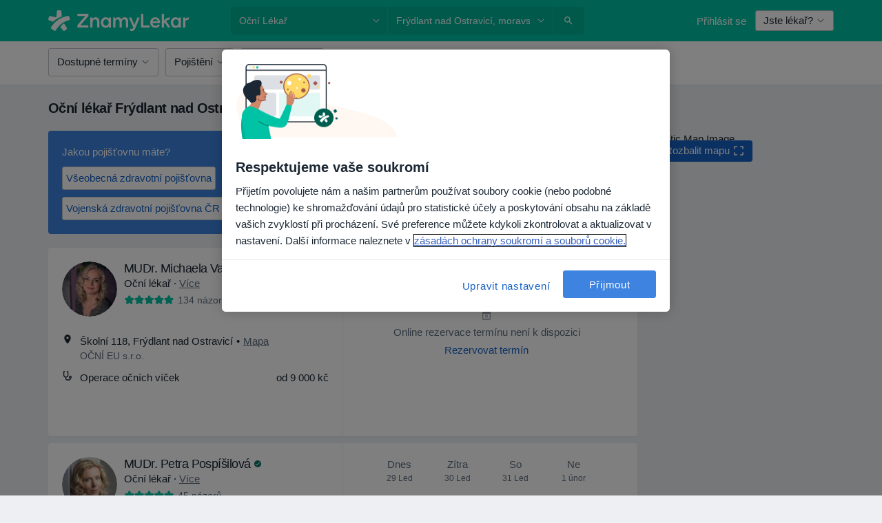

--- FILE ---
content_type: application/x-javascript
request_url: https://cookie-cdn.cookiepro.com/consent/42a9aba1-69b8-4166-9dce-ac09876c1feb/0196ce17-e846-7f99-a67f-0aad732383fe/cs.json
body_size: 16580
content:
{"DomainData":{"pclifeSpanYr":"Rok","pclifeSpanYrs":"Roky","pclifeSpanSecs":"Několik sekund","pclifeSpanWk":"Týden","pclifeSpanWks":"Týdny","pccontinueWithoutAcceptText":"Pokračovat bez přijetí","pccloseButtonType":"Icon","MainText":"Centrum správy souborů cookie","MainInfoText":"Zde můžete zkontrolovat, jak používáme soubory cookie. Přijměte všechny a používejte web ZnamyLekar nejoptimálnějším způsobem. Některé soubory cookie můžete deaktivovat.","AboutText":"Zásady používání souborů cookie","AboutCookiesText":"Vaše soukromí","ConfirmText":"Přijměte všechny soubory cookie","AllowAllText":"Uložit nastavení","CookiesUsedText":"Používané soubory cookie","CookiesDescText":"Popis","AboutLink":"https://www.znamylekar.cz/soukromi","ActiveText":"Aktivní","AlwaysActiveText":"Vždycky zapnuté","AlwaysInactiveText":"Vždy neaktivní","PCShowAlwaysActiveToggle":true,"AlertNoticeText":"Přijetím povolujete nám a našim partnerům používat soubory cookie (nebo podobné technologie) ke shromažďování údajů pro statistické účely a poskytování obsahu na základě vašich zvyklostí při procházení. Své preference můžete kdykoli zkontrolovat a aktualizovat v nastavení. Další informace naleznete v<a class=\"ot-cookie-policy-link\" href=https://www.znamylekar.cz/soukromi>zásadách ochrany soukromí a souborů cookie.</a>","AlertCloseText":"Zavřít","AlertMoreInfoText":"Upravit nastavení","AlertMoreInfoTextDialog":"Upravit nastavení, Otevře dialogové okno centra předvoleb","CookieSettingButtonText":"Upravit nastavení","AlertAllowCookiesText":"Přijmout","CloseShouldAcceptAllCookies":false,"LastReconsentDate":null,"BannerTitle":"Respektujeme vaše soukromí","ForceConsent":true,"BannerPushesDownPage":false,"InactiveText":"Neaktivní","CookiesText":"Soubory cookie","CategoriesText":"Podskupina souborů cookie","IsLifespanEnabled":false,"LifespanText":"Životnost","VendorLevelOptOut":false,"HasScriptArchive":false,"BannerPosition":"default","PreferenceCenterPosition":"default","PreferenceCenterConfirmText":"Potvrďte nastavení","VendorListText":"Seznam dodavatelů IAB","ThirdPartyCookieListText":"Podrobnosti souborů cookie","PreferenceCenterManagePreferencesText":"Spravovat nastavení souborů cookie","PreferenceCenterMoreInfoScreenReader":"Otevírá se na nové záložce.","CookieListTitle":"Seznam souborů cookie","CookieListDescription":"Soubor cookie je malý datový soubor (textový soubor), který se ukládá v prohlížeči zařízení, když návštěvník vstoupí na stránku, a shromažďuje informace, jako je jazyková předvolba nebo přihlašovací údaje uživatele. Tyto soubory cookie pocházejí od nás a nazýváme je vlastní soubory cookie. Používáme také soubory cookie třetích stran, které pocházejí z jiné domény, než je doména stránky, jež jste navštívili, a které používáme za účelem reklamy a propagace. Soubory cookie a další technologie sledování používáme z následujících důvodů:","Groups":[{"ShowInPopup":true,"ShowInPopupNonIAB":true,"ShowSDKListLink":true,"Order":"1","OptanonGroupId":"C0001","Parent":"","ShowSubgroup":true,"ShowSubGroupDescription":true,"ShowSubgroupToggle":false,"AlwaysShowCategory":false,"GroupDescription":"Používáme je k zajištění toho, aby naše webové stránky fungovaly správně, a také k zajištění toho, aby základní prvky, jako je přihlášení a správa účtu, fungovaly podle plánu.","GroupDescriptionOTT":"Používáme je k zajištění toho, aby naše webové stránky fungovaly správně, a také k zajištění toho, aby základní prvky, jako je přihlášení a správa účtu, fungovaly podle plánu.","GroupNameMobile":"Nezbytné cookies","GroupNameOTT":"Nezbytné cookies","GroupName":"Nezbytné cookies","IsIabPurpose":false,"GeneralVendorsIds":[],"FirstPartyCookies":[{"id":"019680c9-5520-70ef-bdda-6f7c2674921b","Name":"dpc_visit_from_widget","Host":"docplanner.com","IsSession":true,"Length":"0","description":"Identifies bookings made via widget","thirdPartyDescription":"","patternKey":null,"thirdPartyKey":null,"firstPartyKey":null,"DurationType":1,"category":null,"isThirdParty":false},{"id":"019680f2-56ed-701a-8b7f-446c7a2fae20","Name":"dpc_ecommerce_user","Host":"docplanner.com","IsSession":false,"Length":"1","description":"Identifies users in the e-commerce cart abandonment flow","thirdPartyDescription":"","patternKey":null,"thirdPartyKey":null,"firstPartyKey":null,"DurationType":1,"category":null,"isThirdParty":false},{"id":"019680ca-5f72-72d7-9519-c0f6229b1fec","Name":"dpc_widget_type","Host":"docplanner.com","IsSession":true,"Length":"0","description":"Identifies type of widget used","thirdPartyDescription":"","patternKey":null,"thirdPartyKey":null,"firstPartyKey":null,"DurationType":1,"category":null,"isThirdParty":false},{"id":"019680cd-51e3-79be-bc71-5f43542cb643","Name":"dpc_ecommerce_cart","Host":"docplanner.com","IsSession":true,"Length":"0","description":"Reminds user of unfinished Premium Product order","thirdPartyDescription":"","patternKey":null,"thirdPartyKey":null,"firstPartyKey":null,"DurationType":1,"category":null,"isThirdParty":false},{"id":"d2aeb65e-524d-40f4-80b7-75291c043fed","Name":"OptanonAlertBoxClosed","Host":"znamylekar.cz","IsSession":false,"Length":"364","description":"This cookie is set by websites using certain versions of the cookie law compliance solution from OneTrust.  It is set after visitors have seen a cookie information notice and in some cases only when they actively close the notice down.  It enables the website not to show the message more than once to a user.  The cookie has a one year lifespan and contains no personal information.","thirdPartyDescription":null,"patternKey":null,"thirdPartyKey":"","firstPartyKey":"CookieOptanonAlertBoxClosed","DurationType":1,"category":null,"isThirdParty":false},{"id":"071e2ccb-66b6-4029-98b9-bc620b24506e","Name":"OptanonConsent","Host":"znamylekar.cz","IsSession":false,"Length":"364","description":"This cookie is set by the cookie compliance solution from OneTrust. It stores information about the categories of cookies the site uses and whether visitors have given or withdrawn consent for the use of each category. This enables site owners to prevent cookies in each category from being set in the users browser, when consent is not given. The cookie has a normal lifespan of one year, so that returning visitors to the site will have their preferences remembered. It contains no information that can identify the site visitor.","thirdPartyDescription":null,"patternKey":null,"thirdPartyKey":"","firstPartyKey":"CookieOptanonConsent","DurationType":1,"category":null,"isThirdParty":false},{"id":"019ad248-1c54-7664-aa85-a085d81a67c6","Name":"g_state","Host":"www.znamylekar.cz","IsSession":false,"Length":"179","description":"This cookie name is associated with Google One Tap which is used to manage user sign-out status and prevent CSRF attacks.","thirdPartyDescription":null,"patternKey":null,"thirdPartyKey":"","firstPartyKey":"Cookieg_state","DurationType":1,"category":null,"isThirdParty":false},{"id":"019680ce-547c-7d0a-9735-215f3dfd0b32","Name":"dpc_ecommerce_step","Host":"docplanner.com","IsSession":true,"Length":"0","description":"Reminds user of incomplete Premium Product order step","thirdPartyDescription":"","patternKey":null,"thirdPartyKey":null,"firstPartyKey":null,"DurationType":1,"category":null,"isThirdParty":false}],"Hosts":[],"PurposeId":"5890CA79-0634-4F4D-AAE4-0A5DE7B91C10","CustomGroupId":"C0001","GroupId":"e05790d3-51f1-4a12-9fa9-5b82caba49bc","Status":"always active","IsDntEnabled":false,"Type":"COOKIE","DescriptionLegal":"","IabIllustrations":[],"HasLegIntOptOut":false,"HasConsentOptOut":true,"IsGpcEnabled":false,"VendorServices":null,"TrackingTech":null},{"ShowInPopup":true,"ShowInPopupNonIAB":true,"ShowSDKListLink":true,"Order":"2","OptanonGroupId":"C0003","Parent":"","ShowSubgroup":true,"ShowSubGroupDescription":true,"ShowSubgroupToggle":false,"AlwaysShowCategory":false,"GroupDescription":"Pamatují si Vaši volbu za účelem zlepšení vašeho pohodlí při používání webových stránek, jako například naposledy používaná jazyková verze.","GroupDescriptionOTT":"Pamatují si Vaši volbu za účelem zlepšení vašeho pohodlí při používání webových stránek, jako například naposledy používaná jazyková verze.","GroupNameMobile":"Funkční cookies","GroupNameOTT":"Funkční cookies","GroupName":"Funkční cookies","IsIabPurpose":false,"GeneralVendorsIds":[],"FirstPartyCookies":[{"id":"019680da-7f6f-7847-a908-3718a56f4798","Name":"BANNER_ON_MOUNTED_DISPLAYED","Host":"docplanner.com","IsSession":false,"Length":"1","description":"Controls banner frequency on chat page","thirdPartyDescription":"","patternKey":null,"thirdPartyKey":null,"firstPartyKey":null,"DurationType":1,"category":null,"isThirdParty":false},{"id":"019680d7-be48-7392-bcfb-295cdeca199f","Name":"doctor_profile_top_banner_clicked","Host":"docplanner.com","IsSession":true,"Length":"0","description":"Prevents repeated Premium banner display","thirdPartyDescription":"","patternKey":null,"thirdPartyKey":null,"firstPartyKey":null,"DurationType":1,"category":null,"isThirdParty":false},{"id":"019680cf-9e42-754f-a122-8e5ed1f7ecb8","Name":"dpc_first_class_cart","Host":"docplanner.com","IsSession":true,"Length":"0","description":"Reminds user of unfinished First Class order","thirdPartyDescription":"","patternKey":null,"thirdPartyKey":null,"firstPartyKey":null,"DurationType":1,"category":null,"isThirdParty":false},{"id":"019680f3-89da-7b19-a80e-663775763a70","Name":"has-unpaid-invoices","Host":"docplanner.com","IsSession":false,"Length":"1","description":"Shows banner for users with unpaid invoices","thirdPartyDescription":"","patternKey":null,"thirdPartyKey":null,"firstPartyKey":null,"DurationType":1,"category":null,"isThirdParty":false},{"id":"01967c5f-ee3d-76d3-8c8b-4793dcddf2db","Name":"marketplace-account-action-required","Host":"docplanner.com","IsSession":false,"Length":"1","description":"Alerts user to update account details","thirdPartyDescription":"","patternKey":null,"thirdPartyKey":null,"firstPartyKey":null,"DurationType":1,"category":null,"isThirdParty":false},{"id":"019680d3-7948-70b7-9aa7-3eae3359abcd","Name":"ask_for_calendar_click","Host":"docplanner.com","IsSession":false,"Length":"14","description":"Remembers if user clicked \"Ask for calendar\"","thirdPartyDescription":"","patternKey":null,"thirdPartyKey":null,"firstPartyKey":null,"DurationType":1,"category":null,"isThirdParty":false},{"id":"019680c2-c847-73e6-92f6-5c04eff3ed9e","Name":"marketplace-account-rejected","Host":"docplanner.com","IsSession":false,"Length":"1","description":"Notifies user of account rejection","thirdPartyDescription":"","patternKey":null,"thirdPartyKey":null,"firstPartyKey":null,"DurationType":1,"category":null,"isThirdParty":false},{"id":"019680c6-342a-7a1c-bcbc-40376c8b0c0b","Name":"opinions-thumbs-up-already-voted","Host":"docplanner.com","IsSession":false,"Length":"365","description":"Remembers if user voted on doctor opinions","thirdPartyDescription":"","patternKey":null,"thirdPartyKey":null,"firstPartyKey":null,"DurationType":365,"category":null,"isThirdParty":false},{"id":"019680cb-c9ca-7034-aaa8-ed2260bd18af","Name":"website-edition","Host":"docplanner.com","IsSession":true,"Length":"0","description":"Enables or disables website edit mode","thirdPartyDescription":"","patternKey":null,"thirdPartyKey":null,"firstPartyKey":null,"DurationType":1,"category":null,"isThirdParty":false},{"id":"019680d6-40f5-72c0-bd9c-87abebcb0953","Name":"price-increase-acknowledge","Host":"docplanner.com","IsSession":false,"Length":"1","description":"Hides price increase modal if dismissed","thirdPartyDescription":"","patternKey":null,"thirdPartyKey":null,"firstPartyKey":null,"DurationType":1,"category":null,"isThirdParty":false},{"id":"019680d0-d92b-7a63-8f58-c255b03b9fb2","Name":"has_map_consent","Host":"docplanner.com","IsSession":true,"Length":"0","description":"Stores consent for map display","thirdPartyDescription":"","patternKey":null,"thirdPartyKey":null,"firstPartyKey":null,"DurationType":1,"category":null,"isThirdParty":false},{"id":"019680d4-6707-7368-ac12-9f0525464752","Name":"stats-video-showed","Host":"docplanner.com","IsSession":false,"Length":"1000","description":"Tracks if user watched Marketplace videos","thirdPartyDescription":"","patternKey":null,"thirdPartyKey":null,"firstPartyKey":null,"DurationType":1,"category":null,"isThirdParty":false},{"id":"019680d2-598f-7e53-bd3f-c9fec089710f","Name":"patient-insurance-data","Host":"docplanner.com","IsSession":false,"Length":"180","description":"Stores patient insurance info for improvements","thirdPartyDescription":"","patternKey":null,"thirdPartyKey":null,"firstPartyKey":null,"DurationType":1,"category":null,"isThirdParty":false}],"Hosts":[{"HostName":"cookiepro.com","DisplayName":"cookiepro.com","HostId":"H240","Description":"","PrivacyPolicy":"","Cookies":[{"id":"0195ff07-1f11-7b02-81ec-52ff865551cf","Name":"__cf_bm","Host":"cookiepro.com","IsSession":false,"Length":"0","description":"This is a CloudFoundry cookie","thirdPartyDescription":"This is a CloudFoundry cookie","patternKey":"_cf_bm","thirdPartyKey":"Pattern|_cf_bm","firstPartyKey":"Cookie__cf_bm,Pattern|_cf_bm","DurationType":1,"category":null,"isThirdParty":false}]}],"PurposeId":"2CCDBAF2-7422-4E4B-9BCF-EF51DA54E6F5","CustomGroupId":"C0003","GroupId":"886635c9-cf09-4b87-8649-859bc1cd3a80","Status":"inactive","IsDntEnabled":false,"Type":"COOKIE","DescriptionLegal":"","IabIllustrations":[],"HasLegIntOptOut":false,"HasConsentOptOut":true,"IsGpcEnabled":false,"VendorServices":null,"TrackingTech":null},{"ShowInPopup":true,"ShowInPopupNonIAB":true,"ShowSDKListLink":true,"Order":"5","OptanonGroupId":"C0004","Parent":"","ShowSubgroup":true,"ShowSubGroupDescription":true,"ShowSubgroupToggle":false,"AlwaysShowCategory":false,"GroupDescription":"Umožňují nám zobrazovat reklamy na naše služby. Tyto soubory používáme ve spolupráci s našimi marketingovými partnery, jako jsou Facebook a Google.Tyto soubory cookie můžete deaktivovat.","GroupDescriptionOTT":"Umožňují nám zobrazovat reklamy na naše služby. Tyto soubory používáme ve spolupráci s našimi marketingovými partnery, jako jsou Facebook a Google.Tyto soubory cookie můžete deaktivovat.","GroupNameMobile":"Marketingové cookies","GroupNameOTT":"Marketingové cookies","GroupName":"Marketingové cookies","IsIabPurpose":false,"GeneralVendorsIds":[],"FirstPartyCookies":[],"Hosts":[{"HostName":"hubapi.com","DisplayName":"hubapi.com","HostId":"H239","Description":"","PrivacyPolicy":"","Cookies":[{"id":"01942eb7-64b2-7190-a796-ab02371b0d5b","Name":"__cf_bm","Host":"hubapi.com","IsSession":false,"Length":"0","description":"This is a CloudFoundry cookie","thirdPartyDescription":"This is a CloudFoundry cookie","patternKey":"_cf_bm","thirdPartyKey":"Pattern|_cf_bm","firstPartyKey":"Cookie__cf_bm,Pattern|_cf_bm","DurationType":1,"category":null,"isThirdParty":false}]},{"HostName":"hubspot.com","DisplayName":"hubspot.com","HostId":"H11","Description":"","PrivacyPolicy":"","Cookies":[{"id":"2c85d8f2-8f7a-4461-bbad-4e4ae94d603b","Name":"_cfuvid","Host":"hubspot.com","IsSession":true,"Length":"0","description":"This domain is owned by Hubspot. This company provides a range of online marketing and sales technology and services.","thirdPartyDescription":"This domain is owned by Hubspot. This company provides a range of online marketing and sales technology and services.","patternKey":null,"thirdPartyKey":"Cookie|hubspot.com","firstPartyKey":"Cookie_cfuvid","DurationType":1,"category":null,"isThirdParty":false},{"id":"c064e76b-d38a-4e55-bfda-86f3776c3670","Name":"__cf_bm","Host":"hubspot.com","IsSession":false,"Length":"0","description":"This is a CloudFoundry cookie","thirdPartyDescription":"This is a CloudFoundry cookie","patternKey":"_cf_bm","thirdPartyKey":"Pattern|_cf_bm","firstPartyKey":"Cookie__cf_bm,Pattern|_cf_bm","DurationType":1,"category":null,"isThirdParty":false}]},{"HostName":"doubleclick.net","DisplayName":"doubleclick.net","HostId":"H12","Description":"","PrivacyPolicy":"","Cookies":[{"id":"f9697eb9-379c-491b-b347-794c860b1f0f","Name":"test_cookie","Host":"doubleclick.net","IsSession":false,"Length":"0","description":"This domain is owned by Doubleclick (Google). The main business activity is: Doubleclick is Googles real time bidding advertising exchange","thirdPartyDescription":"This domain is owned by Doubleclick (Google). The main business activity is: Doubleclick is Googles real time bidding advertising exchange","patternKey":null,"thirdPartyKey":"Cookie|doubleclick.net","firstPartyKey":"Cookietest_cookie","DurationType":1,"category":null,"isThirdParty":false}]},{"HostName":"hsforms.com","DisplayName":"hsforms.com","HostId":"H208","Description":"","PrivacyPolicy":"","Cookies":[{"id":"7009d690-7abd-4a5c-940f-f33e390712cb","Name":"_cfuvid","Host":"hsforms.com","IsSession":true,"Length":"0","description":"This domain is owned by Hubspot. The company provides a range of online marketing and sales technology and services.","thirdPartyDescription":"This domain is owned by Hubspot. The company provides a range of online marketing and sales technology and services.","patternKey":null,"thirdPartyKey":"Cookie|hsforms.com","firstPartyKey":"Cookie_cfuvid","DurationType":1,"category":null,"isThirdParty":false}]},{"HostName":"linkedin.com","DisplayName":"linkedin.com","HostId":"H34","Description":"","PrivacyPolicy":"","Cookies":[{"id":"2471d251-a56e-4510-b8b5-f60a1d3537f3","Name":"li_gc","Host":"linkedin.com","IsSession":false,"Length":"179","description":"This domain is owned by LinkedIn, the business networking platform. It typically acts as a third party host where website owners have placed one of its content sharing buttons in their pages, although its content and services can be embedded in other ways. Although such buttons add functionality to the website they are on, cookies are set regardless of whether or not the visitor has an active Linkedin profile, or agreed to their terms and conditions.  For this reason it is classified as a primarily tracking/targeting domain.","thirdPartyDescription":"This domain is owned by LinkedIn, the business networking platform. It typically acts as a third party host where website owners have placed one of its content sharing buttons in their pages, although its content and services can be embedded in other ways. Although such buttons add functionality to the website they are on, cookies are set regardless of whether or not the visitor has an active Linkedin profile, or agreed to their terms and conditions.  For this reason it is classified as a primarily tracking/targeting domain.","patternKey":null,"thirdPartyKey":"Cookie|linkedin.com","firstPartyKey":"Cookieli_gc","DurationType":1,"category":null,"isThirdParty":false},{"id":"c53ff703-e57c-444c-b40e-c152ff6a359a","Name":"lidc","Host":"linkedin.com","IsSession":false,"Length":"0","description":"This domain is owned by LinkedIn, the business networking platform. It typically acts as a third party host where website owners have placed one of its content sharing buttons in their pages, although its content and services can be embedded in other ways. Although such buttons add functionality to the website they are on, cookies are set regardless of whether or not the visitor has an active Linkedin profile, or agreed to their terms and conditions.  For this reason it is classified as a primarily tracking/targeting domain.","thirdPartyDescription":"This domain is owned by LinkedIn, the business networking platform. It typically acts as a third party host where website owners have placed one of its content sharing buttons in their pages, although its content and services can be embedded in other ways. Although such buttons add functionality to the website they are on, cookies are set regardless of whether or not the visitor has an active Linkedin profile, or agreed to their terms and conditions.  For this reason it is classified as a primarily tracking/targeting domain.","patternKey":null,"thirdPartyKey":"Cookie|linkedin.com","firstPartyKey":"Cookielidc","DurationType":1,"category":null,"isThirdParty":false},{"id":"366ccc8a-2b36-416f-9326-53ade9da6439","Name":"bcookie","Host":"linkedin.com","IsSession":false,"Length":"364","description":"This domain is owned by LinkedIn, the business networking platform. It typically acts as a third party host where website owners have placed one of its content sharing buttons in their pages, although its content and services can be embedded in other ways. Although such buttons add functionality to the website they are on, cookies are set regardless of whether or not the visitor has an active Linkedin profile, or agreed to their terms and conditions.  For this reason it is classified as a primarily tracking/targeting domain.","thirdPartyDescription":"This domain is owned by LinkedIn, the business networking platform. It typically acts as a third party host where website owners have placed one of its content sharing buttons in their pages, although its content and services can be embedded in other ways. Although such buttons add functionality to the website they are on, cookies are set regardless of whether or not the visitor has an active Linkedin profile, or agreed to their terms and conditions.  For this reason it is classified as a primarily tracking/targeting domain.","patternKey":null,"thirdPartyKey":"Cookie|linkedin.com","firstPartyKey":"Cookiebcookie","DurationType":1,"category":null,"isThirdParty":false}]}],"PurposeId":"0F15BDC8-CC06-49A8-9F8E-3392CCAFFED2","CustomGroupId":"C0004","GroupId":"90a13955-bdc0-4808-9010-1cea84406601","Status":"inactive","IsDntEnabled":true,"Type":"COOKIE","DescriptionLegal":"","IabIllustrations":[],"HasLegIntOptOut":false,"HasConsentOptOut":true,"IsGpcEnabled":true,"VendorServices":null,"TrackingTech":null},{"ShowInPopup":true,"ShowInPopupNonIAB":true,"ShowSDKListLink":true,"Order":"6","OptanonGroupId":"C0005","Parent":"","ShowSubgroup":true,"ShowSubGroupDescription":true,"ShowSubgroupToggle":false,"AlwaysShowCategory":false,"GroupDescription":"Umožňují nám určit, jak uživatelé používají jiné webové stránky a naše služby. Například takové soubory můžeme použít, když se přihlásíte na náš web pomocí pluginu sociálních médií. Tyto cookies můžete deaktivovat.","GroupDescriptionOTT":"Umožňují nám určit, jak uživatelé používají jiné webové stránky a naše služby. Například takové soubory můžeme použít, když se přihlásíte na náš web pomocí pluginu sociálních médií. Tyto cookies můžete deaktivovat.","GroupNameMobile":"Soubory cookie třetích stran","GroupNameOTT":"Soubory cookie třetích stran","GroupName":"Soubory cookie třetích stran","IsIabPurpose":false,"GeneralVendorsIds":[],"FirstPartyCookies":[],"Hosts":[],"PurposeId":"E60ED2DF-6A3D-4067-B3E4-B8B9542E7AA8","CustomGroupId":"C0005","GroupId":"2a51887c-6713-4248-bcbc-1a371f5767ef","Status":"inactive","IsDntEnabled":false,"Type":"COOKIE","DescriptionLegal":"","IabIllustrations":[],"HasLegIntOptOut":false,"HasConsentOptOut":true,"IsGpcEnabled":false,"VendorServices":null,"TrackingTech":null},{"ShowInPopup":true,"ShowInPopupNonIAB":true,"ShowSDKListLink":true,"Order":"7","OptanonGroupId":"C0002","Parent":"","ShowSubgroup":true,"ShowSubGroupDescription":true,"ShowSubgroupToggle":false,"AlwaysShowCategory":false,"GroupDescription":"Umožňují nám sledovat souhrnné informace o návštěvnosti stránek a využívání různých funkcí. To nám pomáhá naše web zlepšovat tak, aby Vám lépe sloužil.","GroupDescriptionOTT":"Umožňují nám sledovat souhrnné informace o návštěvnosti stránek a využívání různých funkcí. To nám pomáhá naše web zlepšovat tak, aby Vám lépe sloužil.","GroupNameMobile":"Analytické cookies","GroupNameOTT":"Analytické cookies","GroupName":"Analytické cookies","IsIabPurpose":false,"GeneralVendorsIds":[],"FirstPartyCookies":[{"id":"01973c1b-2288-7b8e-a06b-262684bdead9","Name":"_dd_s","Host":"www.znamylekar.cz","IsSession":false,"Length":"0","description":"Datadog Cookie used to group all events generated from a unique user session across multiple pages. It contains the current session ID, whether the session is excluded due to sampling, and the expiration date of the session. The cookie is extended for an extra 15 minutes every time the user interacts with the website, up to the maximum user session duration (4 hours).","thirdPartyDescription":null,"patternKey":null,"thirdPartyKey":"","firstPartyKey":"Cookie_dd_s","DurationType":1,"category":null,"isThirdParty":false},{"id":"019594ae-94c7-7f9b-9fbb-bdc6536434d8","Name":"_dd_s","Host":"znamylekar.cz","IsSession":false,"Length":"1","description":"Datadog tool which allows to monitor stability of our applications (issues, performance degradation etc.), cookie used to group all events generated from a unique user session across multiple pages. It contains the current session ID, whether the session is excluded due to sampling, and the expiration date of the session. The cookie is extended for an extra 15 minutes every time the user interacts with the website, up to the maximum user session duration (4 hours).","thirdPartyDescription":"","patternKey":null,"thirdPartyKey":null,"firstPartyKey":null,"DurationType":1,"category":null,"isThirdParty":false},{"id":"01938cd9-d835-7cd2-a753-71ed6e78b540","Name":"sentry-sc","Host":".sentry.io","IsSession":false,"Length":"365","description":"Tool which allows to monitor stability of our applications (issues, performance degradation etc.)","thirdPartyDescription":"","patternKey":null,"thirdPartyKey":null,"firstPartyKey":null,"DurationType":365,"category":null,"isThirdParty":false},{"id":"019680c7-dcb5-7b20-96f1-2a4e1c78771f","Name":"user_registration_source","Host":"docplanner.com","IsSession":false,"Length":"1","description":"Tracks where user registered from","thirdPartyDescription":"","patternKey":null,"thirdPartyKey":null,"firstPartyKey":null,"DurationType":1,"category":null,"isThirdParty":false},{"id":"f17d8c0c-397b-4573-bddb-0313815887b7","Name":"_ga_xxxxxxxxxx","Host":"znamylekar.cz","IsSession":false,"Length":"399","description":"NAUsed by Google Analytics to identify and track an individual session with your device.","thirdPartyDescription":"Used by Google Analytics to identify and track an individual session with your device.","patternKey":"_ga_","thirdPartyKey":"Pattern|_ga_","firstPartyKey":"Cookie_ga_xxxxxxxxxx,Pattern|_ga_","DurationType":1,"category":null,"isThirdParty":false},{"id":"01938cda-a589-71b9-801c-c41746fa8d0d","Name":"session","Host":".sentry.io","IsSession":false,"Length":"14","description":"Tool which allows to monitor stability of our applications (issues, performance degradation etc.)","thirdPartyDescription":"","patternKey":null,"thirdPartyKey":null,"firstPartyKey":null,"DurationType":1,"category":null,"isThirdParty":false},{"id":"fd3b2a44-e421-4a49-9242-89b859d1c2bf","Name":"_ga","Host":"znamylekar.cz","IsSession":false,"Length":"399","description":"This cookie name is associated with Google Universal Analytics - which is a significant update to Google's more commonly used analytics service. This cookie is used to distinguish unique users by assigning a randomly generated number as a client identifier. It is included in each page request in a site and used to calculate visitor, session and campaign data for the sites analytics reports.  By default it is set to expire after 2 years, although this is customisable by website owners.","thirdPartyDescription":null,"patternKey":null,"thirdPartyKey":"","firstPartyKey":"Cookie_ga","DurationType":1,"category":null,"isThirdParty":false},{"id":"58f18a46-26e7-4ab9-a253-5e96566a480c","Name":"possible-booking-from-sso","Host":"znamylekar.cz","IsSession":false,"Length":"1","description":"a cookie that is set when the user is going from bookingApp to SSO to log in if the user account exists. ","thirdPartyDescription":"","patternKey":null,"thirdPartyKey":null,"firstPartyKey":null,"DurationType":1,"category":null,"isThirdParty":false},{"id":"019594c2-47bf-7357-acb7-43bdf465acdf","Name":"dd_***_test_***","Host":"znamylekar.cz","IsSession":false,"Length":"0","description":"Datadog tool which allows to monitor stability of our applications (issues, performance degradation etc.), temporary cookie used to test for cookie support. Expires instantly.","thirdPartyDescription":"","patternKey":null,"thirdPartyKey":null,"firstPartyKey":null,"DurationType":1,"category":null,"isThirdParty":false},{"id":"8571593a-14bd-41e6-b1ee-bac20d81389d","Name":"mixpanel-events","Host":"znamylekar.cz","IsSession":true,"Length":"0","description":"Stores Mixpanel tracking events data","thirdPartyDescription":"","patternKey":"TS","thirdPartyKey":"Pattern|TS","firstPartyKey":"Pattern|TS","DurationType":1,"category":null,"isThirdParty":false},{"id":"b955e5b5-470e-4b2a-9a13-02d082985465","Name":"_gclxxxx","Host":"znamylekar.cz","IsSession":false,"Length":"89","description":"Google conversion tracking cookie","thirdPartyDescription":"Google conversion tracking cookie","patternKey":"_gclxxxx","thirdPartyKey":"Pattern|_gclxxxx","firstPartyKey":"Cookie_gclxxxx,Pattern|_gclxxxx","DurationType":1,"category":null,"isThirdParty":false},{"id":"018f9f33-d73a-77c3-8656-31cace26de7c","Name":"enhanced-ecommerce-ga4-flow","Host":"znamylekar.cz","IsSession":false,"Length":"0","description":"Tracks user flow and interactions in the enhanced e-commerce tracking system for Google Analytics","thirdPartyDescription":null,"patternKey":null,"thirdPartyKey":"","firstPartyKey":null,"DurationType":1,"category":null,"isThirdParty":false}],"Hosts":[],"PurposeId":"E61CD2C4-1697-4ECD-92E4-BCF6D99D386C","CustomGroupId":"C0002","GroupId":"952245ff-b368-4d80-8856-26268049ba2f","Status":"inactive","IsDntEnabled":false,"Type":"COOKIE","DescriptionLegal":"","IabIllustrations":[],"HasLegIntOptOut":false,"HasConsentOptOut":true,"IsGpcEnabled":false,"VendorServices":null,"TrackingTech":null}],"Language":{"Culture":"cs"},"ShowPreferenceCenterCloseButton":true,"CustomJs":"","LifespanTypeText":"Relace","LifespanDurationText":"","CloseText":"Zavřít centrum preferencí","BannerCloseButtonText":"Zavřít","AddLinksToCookiepedia":false,"showBannerCloseButton":false,"AlertLayout":"bottom","ShowAlertNotice":true,"IsConsentLoggingEnabled":true,"IsIabEnabled":false,"IsIabThirdPartyCookieEnabled":false,"ScrollCloseBanner":false,"OnClickCloseBanner":false,"NextPageCloseBanner":false,"AcceptAllCookies":false,"ConsentModel":"opt-in","VendorConsentModel":"opt-out","Vendors":[],"OverriddenVendors":{},"OverridenGoogleVendors":null,"publisher":{"restrictions":{}},"ScrollAcceptAllCookies":false,"OnClickAcceptAllCookies":false,"NextPageAcceptAllCookies":false,"Flat":false,"FloatingFlat":false,"FloatingRoundedCorner":false,"FloatingRoundedIcon":false,"FloatingRounded":false,"CenterRounded":true,"Center":true,"Panel":false,"Popup":false,"List":false,"Tab":false,"ChoicesBanner":false,"NoBanner":false,"BannerIABPartnersLink":"","BannerPurposeTitle":"","BannerPurposeDescription":"","BannerFeatureTitle":"","BannerFeatureDescription":"","BannerInformationTitle":"","BannerInformationDescription":"","BannerShowRejectAllButton":false,"BannerRejectAllButtonText":"","PCenterShowRejectAllButton":false,"PCenterRejectAllButtonText":"","BannerSettingsButtonDisplayLink":true,"BannerDPDTitle":null,"BannerDPDDescription":null,"BannerDPDDescriptionFormat":null,"PCFirstPartyCookieListText":"Vlastní soubory cookie","PCViewCookiesText":"Zobrazit soubory cookie","PCenterBackText":"Zpět do centra preferencí","PCenterVendorsListText":"Seznam dodavatelů","PCenterViewPrivacyPolicyText":"Zobrazit zásady ochrany osobních údajů","PCenterClearFiltersText":"Vymazat filtry","PCenterApplyFiltersText":"Uplatnit","PCenterAllowAllConsentText":"Přijměte všechny soubory cookie","PCenterCookiesListText":"Seznam souborů cookie","PCenterCancelFiltersText":"Zrušit","PCenterEnableAccordion":false,"IabType":"","AdvancedAnalyticsCategory":"C0001","PCGrpDescType":null,"PCGrpDescLinkPosition":null,"PCVendorFullLegalText":null,"LegIntSettings":null,"PCAccordionStyle":"Plusminus","PCShowConsentLabels":false,"PCActiveText":"Aktivní","PCInactiveText":"Neaktivní","BannerAdditionalDescription":"","BannerAdditionalDescPlacement":"AfterDescription","PCenterSelectAllVendorsText":"Vybrat všechny dodavatele","PCenterFilterText":"Filtrovat","ReconsentFrequencyDays":365,"UseGoogleVendors":false,"PCIABVendorsText":"Dodavatelé IAB","PCIllusText":"Ilustrace","PCGoogleVendorsText":"Dodavatelé Googlu","PCTemplateUpgrade":true,"PCShowPersistentCookiesHoverButton":false,"PCenterDynamicRenderingEnable":false,"GlobalRestrictionEnabled":false,"GlobalRestrictions":{},"PCenterUseGeneralVendorsToggle":true,"PCenterGeneralVendorsText":"Další dodavatelé","PCenterAllowVendorOptout":true,"PCenterGeneralVendorThirdPartyCookiesText":"Podrobnosti dodavatele","GeneralVendors":[],"BannerNonIABVendorListText":"","PCenterVendorListLifespan":"Životnost","PCenterVendorListDisclosure":"Popis úložiště zařízení","PCenterVendorListNonCookieUsage":"Dodavatel používá vedle souborů cookie i jiné metody ukládání nebo přistupování k informacím.","PCenterVendorListDescText":"","PCenterVendorListStorageIdentifier":"Identifikátor","PCenterVendorListStorageType":"Typ","PCenterVendorListStoragePurposes":"Účely","PCenterVendorListStorageDomain":"Doména","PCVLSDomainsUsed":"Použité domény","PCVLSUse":"Použít","PCenterVendorListLifespanDay":"Den","PCenterVendorListLifespanDays":"Dny","PCenterVendorListLifespanMonth":"Měsíc","PCenterVendorListLifespanMonths":"Měsíce","PCLifeSpanYr":"Rok","PCLifeSpanYrs":"Roky","PCLifeSpanSecs":"Několik sekund","PCLifeSpanWk":"Týden","PCLifeSpanWks":"Týdny","PCCookiePolicyText":"Zobrazit zásady ochrany osobních údajů","BShowSaveBtn":true,"BSaveBtnText":"Volby uložit","CookieFirstPartyText":"Vlastní","CookieThirdPartyText":"Třetí strana","PCCookiePolicyLinkScreenReader":"Další informace o ochraně vašich údajů, otevírá se na nové záložce.","PCLogoScreenReader":"Logo společnosti","BnrLogoAria":"Respektujeme vaše soukromí","PublisherCC":"UK","BCloseButtonType":"Icon","BContinueText":"Pokračovat bez přijetí","PCCloseButtonType":"Icon","PCContinueText":"Pokračovat bez přijetí","BannerFocus":false,"BRejectConsentType":"ObjectToLI","BannerRelativeFontSizesToggle":false,"PCAllowToggleLbl":"Povolit","GCEnable":true,"GCAnalyticsStorage":"C0002","GCAdStorage":"C0004","GCAdUserData":"C0002","GCAdPersonalization":"C0004","GCRedactEnable":false,"GCWaitTime":0,"GCFunctionalityStorage":"C0003","GCPersonalizationStorage":"C0002","GCSecurityStorage":"C0001","PCGeneralVendorsPolicyText":"Zobrazit zásady ochrany osobních údajů","PCIABVendorLegIntClaimText":"Zobrazit tvrzení o oprávněném zájmu","PCOpensCookiesDetailsAlert":"Tlačítkem Podrobnosti o souborech cookie otevřete nabídku Seznam souborů cookie","PCOpensVendorDetailsAlert":"Tlačítko Podrobnosti o prodejci IAB otevře nabídku Seznam dodavatelů.","AriaOpenPreferences":"Otevřít předvolby","AriaClosePreferences":"Zavřít předvolby","AriaPrivacy":"Soukromí","AriaDescribedBy":"Je vyžadováno zpracování, volba je vždy povolena.","BCookiePolicyLinkScreenReader":"Další informace o ochraně vašich údajů, otevírá se na nové záložce.","BNoCursorFocus":false,"BShowPolicyLink":true,"PCenterVendorListSearch":"Hledat dodavatele","PCenterCookieListSearch":"Vyhledávám…","PCenterLegitInterestText":"Oprávněný účel","PCenterLegIntColumnHeader":"Oprávněný účel","PCenterConsentText":"Souhlas","PCenterVendorListFilterAria":"Filtr","PCenterCookieListFilterAria":"Filtr","BInitialFocus":false,"BInitialFocusLinkAndButton":true,"NewVendorsInactiveEnabled":false,"PCenterFilterAppliedAria":"Aplikovaný","PCenterFilterClearedAria":"Filtry vymazány","PCenterVendorListScreenReader":"Kliknutím na tlačítko Podrobnosti o dodavateli se otevře nabídka Seznam dodavatele.","PCenterCookieSearchAriaLabel":"Vyhledávání v seznamu souborů cookie","PCenterVendorSearchAriaLabel":"Vyhledávání v seznamu dodavatelů","PCenterVendorListTitle":null,"PCenterVendorListLinkText":"","PCenterVendorListLinkAriaLabel":"","IsShowAlwaysActiveText":true,"PCenterUserIdTitleText":"","PCenterUserIdDescriptionText":"","PCenterUserIdTimestampTitleText":"","PCenterUserIdNotYetConsentedText":"","BImprintLinkScreenReader":"Právní informace, otevírá se na nové záložce.","BShowImprintLink":false,"PCenterImprintLinkScreenReader":"","PCenterImprintLinkText":"","PCenterImprintLinkUrl":"","PCCategoryStyle":"Toggle","PCVSEnable":false,"PCVSOptOut":false,"PCVSCategoryView":false,"PCVSExpandCategory":false,"PCVSExpandGroup":false,"PCVSListTitle":null,"PCVSNameText":null,"PCVSParentCompanyText":null,"PCVSAddressText":null,"PCVSDefaultCategoryText":null,"PCVSDefaultDescriptionText":null,"PCVSDPOEmailText":null,"PCVSDPOLinkText":null,"PCVSPrivacyPolicyLinkText":null,"PCVSCookiePolicyLinkText":null,"PCVSOptOutLinkText":null,"PCVSLegalBasisText":null,"PCVSAllowAllText":null,"BShowOptOutSignal":false,"BOptOutSignalText":"","PCShowOptOutSignal":false,"PCOptOutSignalText":"","BOptOutSignalTextAfterConsent":"","PCOptOutSignalTextAfterConsent":"","PCShowDoubleOptInSignal":false,"PCDoubleOptInSignalText":"","PCDoubleOptInSignalDescription":"","PCDoubleOptInSignalCancelText":"","PCDoubleOptInSignalConfirmText":"","PCHostNotFound":"neodpovídá žádnému hostiteli","PCVendorNotFound":"neodpovídalo žádnému dodavateli","PCTechNotFound":"neodpovídalo žádné technologii","PCTrackingTechTitle":"Seznam technologií","PCTechDetailsText":"Seznam technologií","PCTechDetailsAriaLabel":"Tlačítko Seznam technologií otevře nabídku seznamu technologií sledování","PCShowTrackingTech":false,"PCCookiesLabel":"Soubory cookie","PCLocalStorageLabel":"Místní úložiště","PCSessionStorageLabel":"Úložiště relace","PCLocalStorageDurationText":"Trvalý","PCSessionStorageDurationText":"Relace","BRegionAriaLabel":"Soubor cookie banner","PCRegionAriaLabel":"Preferenční centrum","IsGPPEnabled":false,"IsGPPKnownChildApplicable":false,"IsGPPDataProcessingApplicable":false,"GPPPurposes":{"SaleOptOutCID":"","SharingOptOutCID":"","PersonalDataCID":"","KnownChildSellPICID":"","KnownChildProcessCID":"","KnownChildSharePICID":"","SensitivePICID":"","TargetedAdvertisingOptOutCID":"","SensitiveSICID":"","GeolocationCID":"","RREPInfoCID":"","CommunicationCID":"","GeneticCID":"","BiometricCID":"","HealthCID":"","SexualOrientationCID":"","RaceCID":"","ReligionCID":"","ImmigrationCID":"","PDCAboveAgeCID":"","PDCBelowAgeCID":"","UnionMembershipCID":"","KnownChildProcessBelowAge13CID":"","KnownChildProcessBetweenAge13To16CID":"","KnownChildProcessBetweenAge16To18CID":"","KnownChildSellAge16To18CID":"","KnownChildProcessAge16To18CID":"","KnownChildSellAge16To17CID":"","KnownChildProcessAge16To17CID":"","TransgenderCID":"","NationalOriginCID":"","CrimeVictimCID":"","ConsumerHealthCID":""},"IsMSPAEnabled":false,"MSPAOptionMode":"","UseGPPUSNational":false,"PCVListDataDeclarationText":"Prohlášení o datech","PCVListDataRetentionText":"Uchovávání dat","PCVListStdRetentionText":"Standardní uchovávání","PCVendorsCountText":"[VENDOR_NUMBER] partneři mohou tento účel využít","PCVendorsCountFeatureText":"[VENDOR_NUMBER] partneři mohou tuto funkci využít","PCVendorsCountSpcFeatureText":"[VENDOR_NUMBER] partneři mohou tuto zvláštní funkci využít","PCVendorsCountSpcPurposeText":"[VENDOR_NUMBER] partneři mohou tento zvláštní účel využít","IABDataCategories":[],"IABGroupsPrefixData":null,"UseNonStandardStacks":false,"IsRequireSignatureEnabled":false,"RequireSignatureCID":"","PCRequireSignatureFieldLabel":"E-mail","PCRequireSignatureHeaderText":"Vyžaduje se povolení","PCRequireSignatureHeaderDesc":"Další autorizace souhlasu je nutná z následujícího důvodu:","PCRequireSignatureConfirmBtnText":"Potvrdit","PCRequireSignatureRejectBtnText":"Zamítnout","PCRequireSignatureHelpText":"Toto pole je povinné pro udělení souhlasu s touto kategorií.","MCMData":{"Enabled":false,"StorageTypes":{"ad_storage":"C0004","analytics_storage":""}},"ACMData":{"Enabled":false,"StorageTypes":{"ad_storage":"","user_data":""}},"BannerBPOFirstPosition":"COOKIE_SETTINGS","BannerBPOSecondPosition":"REJECT_ALL","BannerBPOThirdPosition":"ACCEPT_ALL","BannerBPOFourthPosition":null,"PCBPOFirstPosition":"ACCEPT_ALL","PCBPOSecondPosition":"REJECT_ALL","PCBPOThirdPosition":"SAVE_PREFERENCE","PCCookieListFiltersText":"Filtry seznamu souborů cookie","CanGenerateNotGivenReceipts":true,"AmazonConsentSrcUrl":"https://c.amazon-adsystem.com/aat/amzn-consent.js","PCenterApplyFiltersAriaLabel":"Použijte filtry","PCenterCancelFilterAriaLabel":"Zrušit aplikaci filtru","PCenterClearFiltersAriaLabel":"Vymazat filtry","PCenterToggleActiveColor":"#468254","PCenterToggleInActiveColor":"#767676","PCenterCookieCategoriesAriaLabel":"Kategorie souborů cookie","GPCOptOutNoteText":"Opted out due to GPC signal.","DNTOptOutNoteText":"Opted out due to DNT signal.","ATTOptOutNoteText":"Opted out due to ATT signal."},"CommonData":{"pcenterContinueWoAcceptLinkColor":"#696969","IabThirdPartyCookieUrl":"cookies.onetrust.mgr.consensu.org","OptanonHideAcceptButton":"","OptanonStyle":"modern","OptanonStaticContentLocation":"","BannerCustomCSS":"#onetrust-banner-sdk #onetrust-accept-btn-handler,\n#onetrust-banner-sdk #onetrust-reject-all-handler {\n\tborder-radius: 3px;\n\tfont-family: Roboto, Helvetica Neue, Helvetica, Arial, sans-serif;\n\tfont-weight: normal;\n\tfont-size: 15px;\n\tpadding: 8.5px 10px;\n}\n\n@media only screen and (min-width: 425px) {\n\t#onetrust-banner-sdk .banner-actions-container {\n\t\twidth: auto;\n\t\tdisplay: flex;\n\t\tjustify-content: center;\n\t}\n\t#onetrust-consent-sdk #onetrust-policy-title {\n\t\tpadding: 25px 0 10px 20px;\n\t}\n\t#onetrust-consent-sdk #onetrust-policy-text {\n\t\tpadding: 0 0 15px;\n\t\tmargin: 0 20px;\n\t}\n\t#onetrust-banner-sdk #onetrust-policy {\n\t\tmargin-top: 20px !important;\n\t}\n\t#onetrust-banner-sdk #onetrust-policy img.ot-bnr-logo {\n\t\theight: 110px;\n\t\twidth: 234px;\n\t\tmargin: 0 0 0 20px;\n\t}\n\t#onetrust-banner-sdk #onetrust-button-group-parent {\n\t\tpadding: 15px 20px;\n\t}\n}\n\n@media only screen and (max-width: 330px) {\n\t#onetrust-consent-sdk #onetrust-policy-title {\n\t\tfont-size: 15px !important;\n\t\tline-height: 23px !important;\n\t\tpadding: 0 0 10px 15px;\n\t}\n\t#onetrust-banner-sdk #onetrust-policy img.ot-bnr-logo {\n\t\twidth: 88px !important;\n\t\theight: 42px !important;\n\t}\n\t#onetrust-consent-sdk #onetrust-policy-text {\n\t\tmax-height: 34vh !important;\n\t\tpadding-bottom: 180px !important;\n\t}\n}\n\n@media only screen and (max-width: 425px) {\n\t#onetrust-banner-sdk #onetrust-button-group-parent {\n\t\tborder-top: none !important;\n\t\tpadding: 15px;\n\t}\n\t#onetrust-banner-sdk #onetrust-policy {\n\t\tmargin-top: 15px !important;\n\t}\n\t#onetrust-banner-sdk #onetrust-policy img.ot-bnr-logo {\n\t\theight: 64px;\n\t\twidth: 125px;\n\t\tmargin: 0 0 0 15px;\n\t}\n\n\t#onetrust-consent-sdk #onetrust-banner-sdk {\n\t\tborder-bottom-left-radius: 0 !important;\n\t\tborder-bottom-right-radius: 0 !important;\n\t\tbottom: 0;\n\t\theight: auto;\n\t\tmax-height: calc(var(--vh, 1vh)*100 - 30px);\n\t\tleft: 0;\n\t\tright: 0;\n\t\toverflow: hidden;\n\t\tposition: fixed;\n\t\ttop: unset;\n\t\ttransform: none;\n\t\t-webkit-transform: none;\n\t\twidth: 100%;\n\t}\n\t#onetrust-consent-sdk #onetrust-group-container {\n\t\toverflow-y: scroll;\n\t\tfloat: none;\n\t}\n\t#onetrust-consent-sdk #onetrust-policy-text {\n\t\tfloat: none;\n\t\tmargin: 0;\n\t\tmax-height: 40vh;\n\t\toverflow-y: scroll;\n\t\tscrollbar-width: none;\n\t\t-ms-overflow-style: none;\n\t\tpadding: 0 15px 160px 15px;\n\t}\n\t#onetrust-consent-sdk #onetrust-policy-title {\n\t\tpadding: 15px 0 10px 15px;\n\t}\n\t#onetrust-consent-sdk #onetrust-policy-text::-webkit-scrollbar {\n\t\twidth: 0;\n\t\theight: 0;\n\t}\n\t#onetrust-banner-sdk #onetrust-button-group-parent {\n\t\tbottom: 0;\n\t\tdisplay: block;\n\t\tposition: absolute;\n\t}\n\t#onetrust-banner-sdk #onetrust-pc-btn-handler.cookie-setting-link {\n\t\tmargin-bottom: 0;\n\t\tpadding: 6px 0;\n\t}\n\n\t@keyframes slide-up {\n\t\t0% {\n\t\t\ttransform: translateY(110vh);\n\t\t}\n\t\t100% {\n\t\t\ttransform: translateY(0vh);\n\t\t}\n\t}\n\n\t#onetrust-banner-sdk {\n\t\ttransform: translateY(110vh);\n\t\tanimation: slide-up 1s forwards;\n\t}\n}\n@media only screen and (max-width: 600px) {\n\t#onetrust-banner-sdk #onetrust-pc-btn-handler.cookie-setting-link {\n\t\ttext-align: center !important;\n\t}\n}\n\n#onetrust-banner-sdk {\n\toutline-color: white !important;\n}\n\n.terms-page.one-trust-terms #onetrust-banner-sdk,\n.terms-page.one-trust-terms .onetrust-pc-dark-filter {\n\tdisplay: none !important;\n}\n\n#onetrust-consent-sdk #onetrust-banner-sdk {\n\tborder-radius: 6px;\n}\n#onetrust-consent-sdk #onetrust-banner-sdk button:focus {\n\topacity: 1;\n\toutline: none;\n}\n#onetrust-banner-sdk button {\n\tmargin-bottom: 0;\n}\n#onetrust-consent-sdk #onetrust-policy-title {\n\tcolor: #1B2734;\n\tfont-family: Roboto,Helvetica Neue,Helvetica,Arial,sans-serif;\n\tfont-weight: 600;\n\tfont-size: 20px;\n\tline-height: 26px;\n}\n#onetrust-consent-sdk #onetrust-policy-text {\n\tcolor: #1B2734;\n\tfont-family: Roboto,Helvetica Neue,Helvetica,Arial,sans-serif;\n\tfont-weight: 400;\n\tfont-size: 15px;\n\tline-height: 24px;\n}\n#onetrust-banner-sdk #onetrust-button-group-parent {\n\tbackground: white;\n\tborder-top: 1px solid #e9e9e9;\n}\n#onetrust-banner-sdk #onetrust-button-group-parent .cookie-setting-link {\n\ttext-decoration: none;\n}\n#onetrust-banner-sdk #onetrust-policy-text a {\n\tfont-weight: normal !important;\n}\n#onetrust-banner-sdk #onetrust-pc-btn-handler {\n\tborder: 1px solid #DCDFE3;\n\tbox-sizing: border-box;\n\tborder-radius: 3px;\n\tcolor: #1B2734;\n\tfont-family: Roboto,Helvetica Neue,Helvetica,Arial,sans-serif;\n\tfont-weight: normal;\n\tfont-size: 15px;\n}\n#onetrust-banner-sdk #onetrust-accept-btn-handler {\n\tborder-radius: 3px;\n\tfont-family: Roboto,Helvetica Neue,Helvetica,Arial,sans-serif;\n\tfont-weight: normal;\n\tfont-size: 15px;\n\tpadding: 8.5px 10px;\n}\n#onetrust-banner-sdk #onetrust-accept-btn-handler:hover {\n\tbackground-color: #2f7add;\n\topacity: 1;\n}\n","PCCustomCSS":"@media only screen and (min-width: 600px) {\n  #onetrust-consent-sdk #onetrust-pc-sdk {\n    border-radius: 6px;\n  }\n}\n\n@media only screen and (max-width: 475px) {\n  #onetrust-pc-sdk .ot-btn-container {\n    padding: 0 10px;\n  }\n}\n\n#onetrust-consent-sdk #onetrust-pc-sdk button {\n  border-radius: 3px;\n  font-family: Roboto,Helvetica Neue,Helvetica,Arial,sans-serif;\n  font-weight: normal;\n  font-size: 15px;\n}\n\n#onetrust-pc-sdk #accept-recommended-btn-handler {\n  font-family: Roboto,Helvetica Neue,Helvetica,Arial,sans-serif;\n  width: auto;\n  padding: 12px 9px;\n}\n\n#onetrust-consent-sdk #onetrust-pc-sdk .privacy-notice-link {\n  display: block;\n  font-family: Roboto,Helvetica Neue,Helvetica,Arial,sans-serif;\n  margin-left: 0;\n  margin-top: 10px;\n}\n#onetrust-consent-sdk #onetrust-pc-sdk .privacy-notice-link:focus {\n opacity: 1;\n outline: none;\n}\n\n#onetrust-pc-sdk #close-pc-btn-handler.ot-close-icon {\n height: 16px;\n right: 10px;\n width: 16px;\n}\n\n#onetrust-consent-sdk #onetrust-pc-sdk #accept-recommended-btn-handler:hover {\n  background-color: #2f7add !important;\n  opacity: 1;\n}\n\n#onetrust-consent-sdk #onetrust-pc-sdk .save-preference-btn-handler:hover {\n background-color: #2f7add !important;\n opacity: 1;\n}\n\n#onetrust-pc-sdk .ot-pc-footer-logo {\n display: none;\n}\n#onetrust-pc-sdk .ot-pc-logo {\n display: none;\n}\n\n#onetrust-consent-sdk #onetrust-pc-sdk button:focus {\n opacity: 1;\n outline: none;\n}\n#onetrust-pc-sdk .ot-tgl input:focus+.ot-switch {\n outline:none\n}\n","PcTextColor":"#1B2734","PcButtonColor":"#3D83DF","PcButtonTextColor":"#FFFFFF","PcBackgroundColor":"#FFFFFF","PcMenuColor":"#F4F4F4","PcMenuHighLightColor":"#FFFFFF","PcAccordionBackgroundColor":"#F8F8F8","PCenterExpandToViewText":"","PcEnableToggles":false,"PcLinksTextColor":"#627282","TextColor":"#627282","ButtonColor":"#3D83DF","BannerMPButtonColor":"#FFFFFF","BannerMPButtonTextColor":"#1662C6","ButtonTextColor":"#FFFFFF","BackgroundColor":"#FFFFFF","BannerLinksTextColor":"#3860BE","BannerAccordionBackgroundColor":"#FFFFFF","CookiePersistentLogo":"https://cookie-cdn.cookiepro.com/logos/static/ot_persistent_cookie_icon.png","OptanonLogo":"https://cookie-cdn.cookiepro.com/logos/static/cookiepro_logo.png","BnrLogo":"https://cookie-cdn.cookiepro.com/logos/62502307-81d4-4e03-a85d-470be4969387/0195a379-4011-7d50-8c55-fae7e743e88a/a439a836-5b34-446d-9fc0-7b32ae555977/illustration-one-trust.png","OneTrustFooterLogo":"https://cookie-cdn.cookiepro.com/logos/static/poweredBy_cp_logo.svg","OptanonCookieDomain":"znamylekar.cz","OptanonGroupIdPerformanceCookies":"C0002","OptanonGroupIdFunctionalityCookies":"C0003","OptanonGroupIdTargetingCookies":"C0004","OptanonGroupIdSocialCookies":"C0005","ShowSubGroupCookies":false,"LegacyBannerLayout":"default_flat_bottom_two_button_black","OptanonHideCookieSettingButton":"","UseRTL":false,"ShowBannerAcceptButton":true,"ShowBannerCookieSettings":true,"ShowCookieList":true,"PCShowCookieHost":true,"PCShowCookieDuration":true,"PCShowCookieType":true,"PCShowCookieCategory":true,"PCShowCookieDescription":true,"AllowHostOptOut":false,"CookieListTitleColor":"#696969","CookieListGroupNameColor":"#696969","CookieListTableHeaderColor":"#696969","CookieListTableHeaderBackgroundColor":"#F8F8F8","CookiesV2NewCookiePolicy":true,"CookieListPrimaryColor":"#696969","CookieListCustomCss":"","TTLGroupByTech":false,"TTLShowTechDesc":false,"ConsentIntegration":{"ConsentApi":"https://privacyportal.cookiepro.com/request/v1/consentreceipts","RequestInformation":"eyJhbGciOiJSUzUxMiJ9.[base64].[base64]","IdentifiedReceiptsAllowed":false,"DefaultIdentifier":"Cookie Unique Id","DefaultAnonymousIdentifier":"Cookie Unique Id","EnableJWTAuthForKnownUsers":false,"AnonymousConsentApi":"https://privacyportal.cookiepro.com/request/v1/consentreceipts/anonymous","CROConsentApi":"https://privacyportal.cookiepro.com/request/v1/consentreceipts/cro","GPCReasonID":"029ff4ef-5ae8-4d55-a87d-5b25e6818aa3","DNTReasonID":"62dca395-f730-43fb-8df0-c972d240a93a","ATTReasonID":"accbaf79-568c-492d-83ca-fc933d8c6b69"},"BConsentPurposesText":"Souhlas – účely","BFeaturesText":"Funkce","BLegitimateInterestPurposesText":"Účely oprávněných zájmů","BSpecialFeaturesText":"Zvláštní funkce","BSpecialPurposesText":"Zvláštní účely","BConsentText":"Souhlas","BLegitInterestText":"Oprávněný účel","IabLegalTextUrl":"https://tcf.cookiepedia.co.uk","PCCListName":"Název","PCCListHost":"Hostitel","PCCListDuration":"Doba trvání","PCCListType":"Druh","PCCListCategory":"Kategorie","PCCListDescription":"Popis","PCDialogClose":"[`dialog closed`]","PcLegIntButtonColor":"#FFFFFF","PcLegIntButtonTextColor":"#4D4D4D","BCategoryContainerColor":"#F9F9FC","BCategoryStyleColor":"#3860BE","BLineBreakColor":"#E9E9E9","BSaveBtnColor":"#346E4A","BCategoryStyle":"Checkbox","BAnimation":"Slide_In","BContinueColor":"#696969","PCContinueColor":"#696969","PCFooterLogoUrl":"https://www.cookiepro.com/products/cookie-consent/","PCFooterCookieProLogoUrl":null,"BFocusBorderColor":"#000000","PCFocusBorderColor":"#000000","TemplateName":"GDPR Template","GeoRuleGroupName":"Default Consent Policy","GeoRuleName":"Global","OTCloseBtnLogo":"https://cookie-cdn.cookiepro.com/logos/static/ot_close.svg","OTExternalLinkLogo":"https://cookie-cdn.cookiepro.com/logos/static/ot_external_link.svg","OTGuardLogo":"https://cookie-cdn.cookiepro.com/logos/static/ot_guard_logo.svg","OTSpriteLogo":null,"BannerExternalLinksLogo":"","BannerRequireExternalLinks":false,"BannerRequireExternalLinksCustomLogo":false},"NtfyConfig":{"ShowNtfy":false,"NtfyDuration":5,"ShowCS":true,"CSType":"BUTTON","CSTxt":"Nastavení souborů cookie","Sync":{"Title":"Preference souborů cookie","TitleAlign":"left","TitleColor":"#696969","Desc":"Probíhá synchronizace","DescAlign":"left","DescColor":"#696969","BgColor":"#FFFFFF","BdrColor":"#FFFFFF","IconBgColor":"#1276CE","ShowClose":true,"CloseAria":"Zavřít","ShowIcon":true},"Complete":{"Title":"Preference souborů cookie","TitleAlign":"left","TitleColor":"#696969","Desc":"Synchronizováno","DescAlign":"left","DescColor":"#696969","BgColor":"#FFFFFF","BdrColor":"#FFFFFF","IconBgColor":"#6CC04A","ShowClose":true,"CloseAria":"Zavřít","ShowIcon":true},"CSButton":{"Color":"#FFFFFF","BgColor":"#1276CE","BdrColor":"#1276CE","Align":"center"},"CSLink":{"Color":"#1276CE","Align":"center"}},"OTTData":null,"MobileData":null}

--- FILE ---
content_type: text/javascript; charset=utf-8
request_url: https://platform.docplanner.com/js/vue-vendor-chunk-842dacdd.js
body_size: 86554
content:
(self.webpackChunkmonolith_app=self.webpackChunkmonolith_app||[]).push([[94288],{47581:function(E,i,n){"use strict";n.d(i,{A:function(){return Zr}});function a(e){return typeof Symbol=="function"&&typeof Symbol.iterator=="symbol"?a=function(t){return typeof t}:a=function(t){return t&&typeof Symbol=="function"&&t.constructor===Symbol&&t!==Symbol.prototype?"symbol":typeof t},a(e)}function l(e,t,r){return t in e?Object.defineProperty(e,t,{value:r,enumerable:!0,configurable:!0,writable:!0}):e[t]=r,e}function u(e,t){return p(e)||f(e,t)||w(e,t)||I()}function v(e){return o(e)||h(e)||w(e)||c()}function o(e){if(Array.isArray(e))return s(e)}function p(e){if(Array.isArray(e))return e}function h(e){if(typeof Symbol!="undefined"&&Symbol.iterator in Object(e))return Array.from(e)}function f(e,t){if(!(typeof Symbol=="undefined"||!(Symbol.iterator in Object(e)))){var r=[],d=!0,y=!1,_=void 0;try{for(var M=e[Symbol.iterator](),B;!(d=(B=M.next()).done)&&(r.push(B.value),!(t&&r.length===t));d=!0);}catch(Y){y=!0,_=Y}finally{try{!d&&M.return!=null&&M.return()}finally{if(y)throw _}}return r}}function w(e,t){if(!!e){if(typeof e=="string")return s(e,t);var r=Object.prototype.toString.call(e).slice(8,-1);if(r==="Object"&&e.constructor&&(r=e.constructor.name),r==="Map"||r==="Set")return Array.from(e);if(r==="Arguments"||/^(?:Ui|I)nt(?:8|16|32)(?:Clamped)?Array$/.test(r))return s(e,t)}}function s(e,t){(t==null||t>e.length)&&(t=e.length);for(var r=0,d=new Array(t);r<t;r++)d[r]=e[r];return d}function c(){throw new TypeError(`Invalid attempt to spread non-iterable instance.
In order to be iterable, non-array objects must have a [Symbol.iterator]() method.`)}function I(){throw new TypeError(`Invalid attempt to destructure non-iterable instance.
In order to be iterable, non-array objects must have a [Symbol.iterator]() method.`)}var T="asc",O={Ascending:"asc",Descending:"desc",None:"none"},k={Pages:"pages",Records:"records"},W=[10,20,30,40,50],q=typeof globalThis!="undefined"?globalThis:typeof window!="undefined"?window:typeof n.g!="undefined"?n.g:typeof self!="undefined"?self:{};function tt(e,t){return t={exports:{}},e(t,t.exports),t.exports}var U=tt(function(e,t){var r=200,d="__lodash_hash_undefined__",y=1,_=2,M=9007199254740991,B="[object Arguments]",Y="[object Array]",ht="[object AsyncFunction]",St="[object Boolean]",Rt="[object Date]",Dt="[object Error]",he="[object Function]",pe="[object GeneratorFunction]",ue="[object Map]",ge="[object Number]",fe="[object Null]",ae="[object Object]",Xt="[object Promise]",Ze="[object Proxy]",Ne="[object RegExp]",an="[object Set]",Dn="[object String]",Pn="[object Symbol]",ur="[object Undefined]",on="[object WeakMap]",Bn="[object ArrayBuffer]",Ge="[object DataView]",sn="[object Float32Array]",fr="[object Float64Array]",ln="[object Int8Array]",In="[object Int16Array]",xe="[object Int32Array]",Ae="[object Uint8Array]",cn="[object Uint8ClampedArray]",ui="[object Uint16Array]",fi="[object Uint32Array]",di=/[\\^$.*+?()[\]{}|]/g,hi=/^\[object .+?Constructor\]$/,vi=/^(?:0|[1-9]\d*)$/,te={};te[sn]=te[fr]=te[ln]=te[In]=te[xe]=te[Ae]=te[cn]=te[ui]=te[fi]=!0,te[B]=te[Y]=te[Bn]=te[St]=te[Ge]=te[Rt]=te[Dt]=te[he]=te[ue]=te[ge]=te[ae]=te[Ne]=te[an]=te[Dn]=te[on]=!1;var aa=typeof q=="object"&&q&&q.Object===Object&&q,pi=typeof self=="object"&&self&&self.Object===Object&&self,ze=aa||pi||Function("return this")(),ia=t&&!t.nodeType&&t,oa=ia&&!0&&e&&!e.nodeType&&e,sa=oa&&oa.exports===ia,Hr=sa&&aa.process,la=function(){try{return Hr&&Hr.binding&&Hr.binding("util")}catch(b){}}(),ca=la&&la.isTypedArray;function gi(b,A){for(var G=-1,ct=b==null?0:b.length,ee=0,Nt=[];++G<ct;){var le=b[G];A(le,G,b)&&(Nt[ee++]=le)}return Nt}function mi(b,A){for(var G=-1,ct=A.length,ee=b.length;++G<ct;)b[ee+G]=A[G];return b}function yi(b,A){for(var G=-1,ct=b==null?0:b.length;++G<ct;)if(A(b[G],G,b))return!0;return!1}function wi(b,A){for(var G=-1,ct=Array(b);++G<b;)ct[G]=A(G);return ct}function _i(b){return function(A){return b(A)}}function bi(b,A){return b.has(A)}function Ci(b,A){return b==null?void 0:b[A]}function xi(b){var A=-1,G=Array(b.size);return b.forEach(function(ct,ee){G[++A]=[ee,ct]}),G}function Si(b,A){return function(G){return b(A(G))}}function Di(b){var A=-1,G=Array(b.size);return b.forEach(function(ct){G[++A]=ct}),G}var Pi=Array.prototype,Ii=Function.prototype,dr=Object.prototype,Vr=ze["__core-js_shared__"],ua=Ii.toString,He=dr.hasOwnProperty,fa=function(){var b=/[^.]+$/.exec(Vr&&Vr.keys&&Vr.keys.IE_PROTO||"");return b?"Symbol(src)_1."+b:""}(),da=dr.toString,Ai=RegExp("^"+ua.call(He).replace(di,"\\$&").replace(/hasOwnProperty|(function).*?(?=\\\()| for .+?(?=\\\])/g,"$1.*?")+"$"),ha=sa?ze.Buffer:void 0,hr=ze.Symbol,va=ze.Uint8Array,pa=dr.propertyIsEnumerable,Ti=Pi.splice,un=hr?hr.toStringTag:void 0,ga=Object.getOwnPropertySymbols,Oi=ha?ha.isBuffer:void 0,Ri=Si(Object.keys,Object),zr=An(ze,"DataView"),Ln=An(ze,"Map"),Ur=An(ze,"Promise"),Wr=An(ze,"Set"),Gr=An(ze,"WeakMap"),$n=An(Object,"create"),Mi=hn(zr),Ei=hn(Ln),Ni=hn(Ur),Fi=hn(Wr),Bi=hn(Gr),ma=hr?hr.prototype:void 0,kr=ma?ma.valueOf:void 0;function fn(b){var A=-1,G=b==null?0:b.length;for(this.clear();++A<G;){var ct=b[A];this.set(ct[0],ct[1])}}function Li(){this.__data__=$n?$n(null):{},this.size=0}function $i(b){var A=this.has(b)&&delete this.__data__[b];return this.size-=A?1:0,A}function ji(b){var A=this.__data__;if($n){var G=A[b];return G===d?void 0:G}return He.call(A,b)?A[b]:void 0}function Zi(b){var A=this.__data__;return $n?A[b]!==void 0:He.call(A,b)}function Hi(b,A){var G=this.__data__;return this.size+=this.has(b)?0:1,G[b]=$n&&A===void 0?d:A,this}fn.prototype.clear=Li,fn.prototype.delete=$i,fn.prototype.get=ji,fn.prototype.has=Zi,fn.prototype.set=Hi;function Ue(b){var A=-1,G=b==null?0:b.length;for(this.clear();++A<G;){var ct=b[A];this.set(ct[0],ct[1])}}function Vi(){this.__data__=[],this.size=0}function zi(b){var A=this.__data__,G=pr(A,b);if(G<0)return!1;var ct=A.length-1;return G==ct?A.pop():Ti.call(A,G,1),--this.size,!0}function Ui(b){var A=this.__data__,G=pr(A,b);return G<0?void 0:A[G][1]}function Wi(b){return pr(this.__data__,b)>-1}function Gi(b,A){var G=this.__data__,ct=pr(G,b);return ct<0?(++this.size,G.push([b,A])):G[ct][1]=A,this}Ue.prototype.clear=Vi,Ue.prototype.delete=zi,Ue.prototype.get=Ui,Ue.prototype.has=Wi,Ue.prototype.set=Gi;function dn(b){var A=-1,G=b==null?0:b.length;for(this.clear();++A<G;){var ct=b[A];this.set(ct[0],ct[1])}}function ki(){this.size=0,this.__data__={hash:new fn,map:new(Ln||Ue),string:new fn}}function Yi(b){var A=gr(this,b).delete(b);return this.size-=A?1:0,A}function Ki(b){return gr(this,b).get(b)}function Qi(b){return gr(this,b).has(b)}function Xi(b,A){var G=gr(this,b),ct=G.size;return G.set(b,A),this.size+=G.size==ct?0:1,this}dn.prototype.clear=ki,dn.prototype.delete=Yi,dn.prototype.get=Ki,dn.prototype.has=Qi,dn.prototype.set=Xi;function vr(b){var A=-1,G=b==null?0:b.length;for(this.__data__=new dn;++A<G;)this.add(b[A])}function Ji(b){return this.__data__.set(b,d),this}function qi(b){return this.__data__.has(b)}vr.prototype.add=vr.prototype.push=Ji,vr.prototype.has=qi;function ke(b){var A=this.__data__=new Ue(b);this.size=A.size}function to(){this.__data__=new Ue,this.size=0}function eo(b){var A=this.__data__,G=A.delete(b);return this.size=A.size,G}function no(b){return this.__data__.get(b)}function ro(b){return this.__data__.has(b)}function ao(b,A){var G=this.__data__;if(G instanceof Ue){var ct=G.__data__;if(!Ln||ct.length<r-1)return ct.push([b,A]),this.size=++G.size,this;G=this.__data__=new dn(ct)}return G.set(b,A),this.size=G.size,this}ke.prototype.clear=to,ke.prototype.delete=eo,ke.prototype.get=no,ke.prototype.has=ro,ke.prototype.set=ao;function io(b,A){var G=mr(b),ct=!G&&bo(b),ee=!G&&!ct&&Yr(b),Nt=!G&&!ct&&!ee&&Pa(b),le=G||ct||ee||Nt,me=le?wi(b.length,String):[],we=me.length;for(var oe in b)(A||He.call(b,oe))&&!(le&&(oe=="length"||ee&&(oe=="offset"||oe=="parent")||Nt&&(oe=="buffer"||oe=="byteLength"||oe=="byteOffset")||go(oe,we)))&&me.push(oe);return me}function pr(b,A){for(var G=b.length;G--;)if(Ca(b[G][0],A))return G;return-1}function oo(b,A,G){var ct=A(b);return mr(b)?ct:mi(ct,G(b))}function jn(b){return b==null?b===void 0?ur:fe:un&&un in Object(b)?vo(b):_o(b)}function ya(b){return Zn(b)&&jn(b)==B}function wa(b,A,G,ct,ee){return b===A?!0:b==null||A==null||!Zn(b)&&!Zn(A)?b!==b&&A!==A:so(b,A,G,ct,wa,ee)}function so(b,A,G,ct,ee,Nt){var le=mr(b),me=mr(A),we=le?Y:Ye(b),oe=me?Y:Ye(A);we=we==B?ae:we,oe=oe==B?ae:oe;var Te=we==ae,Fe=oe==ae,Ce=we==oe;if(Ce&&Yr(b)){if(!Yr(A))return!1;le=!0,Te=!1}if(Ce&&!Te)return Nt||(Nt=new ke),le||Pa(b)?_a(b,A,G,ct,ee,Nt):fo(b,A,we,G,ct,ee,Nt);if(!(G&y)){var Me=Te&&He.call(b,"__wrapped__"),Ee=Fe&&He.call(A,"__wrapped__");if(Me||Ee){var Ke=Me?b.value():b,We=Ee?A.value():A;return Nt||(Nt=new ke),ee(Ke,We,G,ct,Nt)}}return Ce?(Nt||(Nt=new ke),ho(b,A,G,ct,ee,Nt)):!1}function lo(b){if(!Da(b)||yo(b))return!1;var A=xa(b)?Ai:hi;return A.test(hn(b))}function co(b){return Zn(b)&&Sa(b.length)&&!!te[jn(b)]}function uo(b){if(!wo(b))return Ri(b);var A=[];for(var G in Object(b))He.call(b,G)&&G!="constructor"&&A.push(G);return A}function _a(b,A,G,ct,ee,Nt){var le=G&y,me=b.length,we=A.length;if(me!=we&&!(le&&we>me))return!1;var oe=Nt.get(b);if(oe&&Nt.get(A))return oe==A;var Te=-1,Fe=!0,Ce=G&_?new vr:void 0;for(Nt.set(b,A),Nt.set(A,b);++Te<me;){var Me=b[Te],Ee=A[Te];if(ct)var Ke=le?ct(Ee,Me,Te,A,b,Nt):ct(Me,Ee,Te,b,A,Nt);if(Ke!==void 0){if(Ke)continue;Fe=!1;break}if(Ce){if(!yi(A,function(We,vn){if(!bi(Ce,vn)&&(Me===We||ee(Me,We,G,ct,Nt)))return Ce.push(vn)})){Fe=!1;break}}else if(!(Me===Ee||ee(Me,Ee,G,ct,Nt))){Fe=!1;break}}return Nt.delete(b),Nt.delete(A),Fe}function fo(b,A,G,ct,ee,Nt,le){switch(G){case Ge:if(b.byteLength!=A.byteLength||b.byteOffset!=A.byteOffset)return!1;b=b.buffer,A=A.buffer;case Bn:return!(b.byteLength!=A.byteLength||!Nt(new va(b),new va(A)));case St:case Rt:case ge:return Ca(+b,+A);case Dt:return b.name==A.name&&b.message==A.message;case Ne:case Dn:return b==A+"";case ue:var me=xi;case an:var we=ct&y;if(me||(me=Di),b.size!=A.size&&!we)return!1;var oe=le.get(b);if(oe)return oe==A;ct|=_,le.set(b,A);var Te=_a(me(b),me(A),ct,ee,Nt,le);return le.delete(b),Te;case Pn:if(kr)return kr.call(b)==kr.call(A)}return!1}function ho(b,A,G,ct,ee,Nt){var le=G&y,me=ba(b),we=me.length,oe=ba(A),Te=oe.length;if(we!=Te&&!le)return!1;for(var Fe=we;Fe--;){var Ce=me[Fe];if(!(le?Ce in A:He.call(A,Ce)))return!1}var Me=Nt.get(b);if(Me&&Nt.get(A))return Me==A;var Ee=!0;Nt.set(b,A),Nt.set(A,b);for(var Ke=le;++Fe<we;){Ce=me[Fe];var We=b[Ce],vn=A[Ce];if(ct)var Ia=le?ct(vn,We,Ce,A,b,Nt):ct(We,vn,Ce,b,A,Nt);if(!(Ia===void 0?We===vn||ee(We,vn,G,ct,Nt):Ia)){Ee=!1;break}Ke||(Ke=Ce=="constructor")}if(Ee&&!Ke){var yr=b.constructor,wr=A.constructor;yr!=wr&&"constructor"in b&&"constructor"in A&&!(typeof yr=="function"&&yr instanceof yr&&typeof wr=="function"&&wr instanceof wr)&&(Ee=!1)}return Nt.delete(b),Nt.delete(A),Ee}function ba(b){return oo(b,So,po)}function gr(b,A){var G=b.__data__;return mo(A)?G[typeof A=="string"?"string":"hash"]:G.map}function An(b,A){var G=Ci(b,A);return lo(G)?G:void 0}function vo(b){var A=He.call(b,un),G=b[un];try{b[un]=void 0;var ct=!0}catch(Nt){}var ee=da.call(b);return ct&&(A?b[un]=G:delete b[un]),ee}var po=ga?function(b){return b==null?[]:(b=Object(b),gi(ga(b),function(A){return pa.call(b,A)}))}:Do,Ye=jn;(zr&&Ye(new zr(new ArrayBuffer(1)))!=Ge||Ln&&Ye(new Ln)!=ue||Ur&&Ye(Ur.resolve())!=Xt||Wr&&Ye(new Wr)!=an||Gr&&Ye(new Gr)!=on)&&(Ye=function(b){var A=jn(b),G=A==ae?b.constructor:void 0,ct=G?hn(G):"";if(ct)switch(ct){case Mi:return Ge;case Ei:return ue;case Ni:return Xt;case Fi:return an;case Bi:return on}return A});function go(b,A){return A=A==null?M:A,!!A&&(typeof b=="number"||vi.test(b))&&b>-1&&b%1==0&&b<A}function mo(b){var A=typeof b;return A=="string"||A=="number"||A=="symbol"||A=="boolean"?b!=="__proto__":b===null}function yo(b){return!!fa&&fa in b}function wo(b){var A=b&&b.constructor,G=typeof A=="function"&&A.prototype||dr;return b===G}function _o(b){return da.call(b)}function hn(b){if(b!=null){try{return ua.call(b)}catch(A){}try{return b+""}catch(A){}}return""}function Ca(b,A){return b===A||b!==b&&A!==A}var bo=ya(function(){return arguments}())?ya:function(b){return Zn(b)&&He.call(b,"callee")&&!pa.call(b,"callee")},mr=Array.isArray;function Co(b){return b!=null&&Sa(b.length)&&!xa(b)}var Yr=Oi||Po;function xo(b,A){return wa(b,A)}function xa(b){if(!Da(b))return!1;var A=jn(b);return A==he||A==pe||A==ht||A==Ze}function Sa(b){return typeof b=="number"&&b>-1&&b%1==0&&b<=M}function Da(b){var A=typeof b;return b!=null&&(A=="object"||A=="function")}function Zn(b){return b!=null&&typeof b=="object"}var Pa=ca?_i(ca):co;function So(b){return Co(b)?io(b):uo(b)}function Do(){return[]}function Po(){return!1}e.exports=xo}),X={a:["a","\xE0","\xE1","\xE2","\xE3","\xE4","\xE5","\xE6","\u0101","\u0103","\u0105","\u01CE","\u01DF","\u01E1","\u01FB","\u0201","\u0203","\u0227","\u0250","\u0251","\u0252","\u0363","\u0430","\u04D1","\u04D3","\u1D43","\u1D44","\u1D8F","\u1E01","\u1E9A","\u1EA1","\u1EA3","\u1EA5","\u1EA7","\u1EA9","\u1EAB","\u1EAD","\u1EAF","\u1EB1","\u1EB3","\u1EB5","\u1EB7","\u2090","\u2C65","\uFF41"],b:["b","\u0180","\u0183","\u0253","\u15AF","\u1D47","\u1D6C","\u1D80","\u1E03","\u1E05","\u1E07","\uFF42"],c:["c","\xE7","\u0107","\u0109","\u010B","\u010D","\u0188","\u023C","\u0255","\u0368","\u1D04","\u1D9C","\u1E09","\u2184","\uFF43"],d:["d","\u010F","\u0111","\u018B","\u018C","\u0221","\u0256","\u0257","\u0369","\u1D48","\u1D6D","\u1D81","\u1D91","\u1E0B","\u1E0D","\u1E0F","\u1E11","\u1E13","\uFF44"],e:["e","\xE8","\xE9","\xEA","\xEB","\u0113","\u0115","\u0117","\u0119","\u011B","\u01DD","\u0205","\u0207","\u0229","\u0247","\u0258","\u0364","\u1D49","\u1D92","\u1E15","\u1E17","\u1E19","\u1E1B","\u1E1D","\u1EB9","\u1EBB","\u1EBD","\u1EBF","\u1EC1","\u1EC3","\u1EC5","\u1EC7","\u2091","\uFF45"],f:["f","\u0192","\u1D6E","\u1D82","\u1DA0","\u1E1F","\uFF46"],g:["g","\u011D","\u011F","\u0121","\u0123","\u01E5","\u01E7","\u01F5","\u0260","\u0261","\u1D4D","\u1D77","\u1D79","\u1D83","\u1DA2","\u1E21","\uFF47"],h:["h","\u0125","\u0127","\u0195","\u021F","\u0265","\u0266","\u02AE","\u02AF","\u02B0","\u02B1","\u036A","\u04BA","\u04BB","\u144B","\u1DA3","\u1E23","\u1E25","\u1E27","\u1E29","\u1E2B","\u2C68","\uFF48"],i:["i","\xEC","\xED","\xEE","\xEF","\u0129","\u012B","\u012D","\u012F","\u01D0","\u0209","\u020B","\u0268","\u0365","\u1D09","\u1D4E","\u1D62","\u1D96","\u1DA4","\u1E2D","\u1E2F","\u1EC9","\u1ECB","\uFF49"],j:["j","\u0135","\u01F0","\u0249","\u029D","\u02B2","\u1DA1","\u1DA8","\uFF4A"],k:["k","\u0137","\u0199","\u01E9","\u029E","\u1D4F","\u1D84","\u1E31","\u1E33","\u1E35","\u2C6A","\uFF4B"],l:["l","\u013A","\u013C","\u013E","\u0140","\u0142","\u019A","\u0234","\u026B","\u026C","\u026D","\u02E1","\u1D85","\u1DA9","\u1DAA","\u1E37","\u1E39","\u1E3B","\u1E3D","\u2113","\u2C61"],m:["m","\u026F","\u0270","\u0271","\u036B","\u1D1F","\u1D50","\u1D5A","\u1D6F","\u1D86","\u1DAC","\u1DAD","\u1E3F","\u1E41","\u1E43","\u33A1","\u33A5","\uFF4D"],n:["n","\xF1","\u0144","\u0146","\u0148","\u0149","\u019E","\u01F9","\u0235","\u0272","\u0273","\u1D70","\u1D87","\u1DAE","\u1DAF","\u1E45","\u1E47","\u1E49","\u1E4B","\u207F","\uFF4E"],o:["o","\xF2","\xF3","\xF4","\xF5","\xF6","\xF8","\u014D","\u014F","\u0151","\u01A1","\u01D2","\u01EB","\u01ED","\u01FF","\u020D","\u020F","\u022B","\u022D","\u022F","\u0231","\u0275","\u0366","\u043E","\u04E7","\u04E9","\u1D0F","\u1D11","\u1D13","\u1D3C","\u1D52","\u1DB1","\u1E4D","\u1E4F","\u1E51","\u1E53","\u1ECD","\u1ECF","\u1ED1","\u1ED3","\u1ED5","\u1ED7","\u1ED9","\u1EDB","\u1EDD","\u1EDF","\u1EE1","\u1EE3","\u2092","\uFF4F","\u{1042C}"],p:["p","\u1D56","\u1D71","\u1D7D","\u1D88","\u1E55","\u1E57","\uFF50"],q:["q","\u024B","\u02A0","\u16E9","\uFF51"],r:["r","\u0155","\u0157","\u0159","\u0211","\u0213","\u024D","\u0279","\u027B","\u02B3","\u02B4","\u02B5","\u036C","\u1D63","\u1D72","\u1D89","\u1E59","\u1E5B","\u1E5D","\u1E5F"],s:["s","\u015B","\u015D","\u015F","\u0161","\u0219","\u0282","\u1506","\u1D8A","\u1E61","\u1E63","\u1E65","\u1E67","\u1E69","\uFF53"],t:["t","\u0163","\u0165","\u0167","\u01AB","\u01AD","\u021B","\u0287","\u036D","\u1D40","\u1D57","\u1D75","\u1DB5","\u1E6B","\u1E6D","\u1E6F","\u1E71","\u1E97","\uFF54"],u:["u","\xF9","\xFA","\xFB","\xFC","\u0169","\u016B","\u016D","\u016F","\u0171","\u0173","\u01B0","\u01D4","\u01D6","\u01D8","\u01DA","\u01DC","\u0215","\u0217","\u0367","\u07CE","\u1D58","\u1D64","\u1E73","\u1E75","\u1E77","\u1E79","\u1E7B","\u1EE5","\u1EE7","\u1EE9","\u1EEB","\u1EED","\u1EEF","\u1EF1","\uFF55"],v:["v","\u028B","\u036E","\u1D5B","\u1D65","\u1DB9","\u1E7D","\u1E7F","\u2C71","\uFF56","\u2C74"],w:["w","\u0175","\u02B7","\u1D42","\u1E81","\u1E83","\u1E85","\u1E87","\u1E89","\u1E98","\u2C73","\uFF57"],x:["x","\u033D","\u0353","\u1D8D","\u036F","\u1E8B","\u1E8D","\u2093","\uFF58"],y:["y","\xFD","\xFF","\u0177","\u0233","\u024F","\u02B8","\u1E8F","\u1EF3","\u1EF5","\u1EF7","\u1EF9","\uFF59"],z:["z","\u017A","\u017C","\u017E","\u01B6","\u0225","\u0240","\u0290","\u0291","\u1646","\u1647","\u1DBB","\u1DBC","\u1DBD","\u1E91","\u1E93","\u1E95","\u2C6C","\uFF5A"]},j=function(){var e={};for(var t in X){var r=X[t];for(var d in r){var y=r[d];y!==t&&(e[y]=t)}}return e}(),V=/[^a-z0-9\s,.-]/,ot=function(t){if(t.search(V)===-1)return t;for(var r="",d=t.length,y=0;y<d;y++){var _=t.charAt(y);r+=_ in j?j[_]:_}return r},N=function(t){return t.replace(/[\\^$*+?.()|[\]{}]/g,"\\$&")},L={format:function(t){return t},filterPredicate:function(t,r){var d=arguments.length>2&&arguments[2]!==void 0?arguments[2]:!1,y=arguments.length>3&&arguments[3]!==void 0?arguments[3]:!1;if(typeof t=="undefined"||t===null)return!1;var _=d?String(t).toLowerCase():ot(N(String(t)).toLowerCase()),M=d?r.toLowerCase():ot(N(r).toLowerCase());return y?_===M:_.indexOf(M)>-1},compare:function(t,r){function d(y){return typeof y=="undefined"||y===null?"":ot(String(y).toLowerCase())}return t=d(t),r=d(r),t<r?-1:t>r?1:0}},Z={name:"VgtPaginationPageInfo",props:{currentPage:{default:1},lastPage:{default:1},totalRecords:{default:0},ofText:{default:"of",type:String},pageText:{default:"page",type:String},currentPerPage:{},mode:{default:k.Records},infoFn:{default:null}},data:function(){return{id:this.getId()}},computed:{pageInfo:function(){return"".concat(this.ofText," ").concat(this.lastPage)},firstRecordOnPage:function(){return(this.currentPage-1)*this.currentPerPage+1},lastRecordOnPage:function(){return this.currentPerPage===-1?this.totalRecords:Math.min(this.totalRecords,this.currentPage*this.currentPerPage)},recordInfo:function(){var t=this.firstRecordOnPage,r=this.lastRecordOnPage;return r===0&&(t=0),"".concat(t," - ").concat(r," ").concat(this.ofText," ").concat(this.totalRecords)},infoParams:function(){var t=this.firstRecordOnPage,r=this.lastRecordOnPage;return r===0&&(t=0),{firstRecordOnPage:t,lastRecordOnPage:r,totalRecords:this.totalRecords,currentPage:this.currentPage,totalPage:this.lastPage}}},methods:{getId:function(){return"vgt-page-input-".concat(Math.floor(Math.random()*Date.now()))},changePage:function(t){var r=parseInt(t.target.value,10);if(Number.isNaN(r)||r>this.lastPage||r<1)return t.target.value=this.currentPage,!1;t.target.value=r,this.$emit("page-changed",r)}},mounted:function(){},components:{}};function lt(e,t,r,d,y,_,M,B,Y,ht){typeof M!="boolean"&&(Y=B,B=M,M=!1);const St=typeof r=="function"?r.options:r;e&&e.render&&(St.render=e.render,St.staticRenderFns=e.staticRenderFns,St._compiled=!0,y&&(St.functional=!0)),d&&(St._scopeId=d);let Rt;if(_?(Rt=function(Dt){Dt=Dt||this.$vnode&&this.$vnode.ssrContext||this.parent&&this.parent.$vnode&&this.parent.$vnode.ssrContext,!Dt&&typeof __VUE_SSR_CONTEXT__!="undefined"&&(Dt=__VUE_SSR_CONTEXT__),t&&t.call(this,Y(Dt)),Dt&&Dt._registeredComponents&&Dt._registeredComponents.add(_)},St._ssrRegister=Rt):t&&(Rt=M?function(Dt){t.call(this,ht(Dt,this.$root.$options.shadowRoot))}:function(Dt){t.call(this,B(Dt))}),Rt)if(St.functional){const Dt=St.render;St.render=function(pe,ue){return Rt.call(ue),Dt(pe,ue)}}else{const Dt=St.beforeCreate;St.beforeCreate=Dt?[].concat(Dt,Rt):[Rt]}return r}var ut=Z,st=function(){var t=this,r=t.$createElement,d=t._self._c||r;return d("div",{staticClass:"footer__navigation__page-info"},[t.infoFn?d("div",[t._v(`
    `+t._s(t.infoFn(t.infoParams))+`
  `)]):t.mode==="pages"?d("form",{on:{submit:function(_){_.preventDefault()}}},[d("label",{staticClass:"page-info__label",attrs:{for:t.id}},[d("span",[t._v(t._s(t.pageText))]),t._v(" "),d("input",{staticClass:"footer__navigation__page-info__current-entry",attrs:{id:t.id,"aria-describedby":"change-page-hint","aria-controls":"vgb-table",type:"text"},domProps:{value:t.currentPage},on:{keyup:function(_){return!_.type.indexOf("key")&&t._k(_.keyCode,"enter",13,_.key,"Enter")?null:(_.stopPropagation(),t.changePage(_))}}}),t._v(" "),d("span",[t._v(t._s(t.pageInfo))])]),t._v(" "),d("span",{staticStyle:{display:"none"},attrs:{id:"change-page-hint"}},[t._v(`
      Type a page number and press Enter to change the page.
    `)])]):d("div",[t._v(`
    `+t._s(t.recordInfo)+`
  `)])])},$t=[],Zt=void 0,Q="data-v-347cbcfa",J=void 0,nt=!1,Ct=lt({render:st,staticRenderFns:$t},Zt,ut,Q,nt,J,!1,void 0,void 0,void 0),Bt={name:"VgtPagination",props:{styleClass:{default:"table table-bordered"},total:{default:null},perPage:{},rtl:{default:!1},perPageDropdownEnabled:{default:!0},customRowsPerPageDropdown:{default:function(){return[]}},paginateDropdownAllowAll:{default:!0},mode:{default:k.Records},jumpFirstOrLast:{default:!1},firstText:{default:"First"},lastText:{default:"Last"},nextText:{default:"Next"},prevText:{default:"Prev"},rowsPerPageText:{default:"Rows per page:"},ofText:{default:"of"},pageText:{default:"page"},allText:{default:"All"},infoFn:{default:null}},data:function(){return{id:this.getId(),currentPage:1,prevPage:0,currentPerPage:10,rowsPerPageOptions:[]}},watch:{perPage:{handler:function(t,r){this.handlePerPage(),this.perPageChanged(r)},immediate:!0},customRowsPerPageDropdown:function(){this.handlePerPage()},total:{handler:function(t,r){this.rowsPerPageOptions.indexOf(this.currentPerPage)===-1&&(this.currentPerPage=t)}}},computed:{pagesCount:function(){if(this.currentPerPage===-1)return 1;var t=Math.floor(this.total/this.currentPerPage),r=this.total%this.currentPerPage;return r===0?t:t+1},firstIsPossible:function(){return this.currentPage>1},lastIsPossible:function(){return this.currentPage<Math.ceil(this.total/this.currentPerPage)},nextIsPossible:function(){return this.currentPage<this.pagesCount},prevIsPossible:function(){return this.currentPage>1}},methods:{getId:function(){return"vgt-select-rpp-".concat(Math.floor(Math.random()*Date.now()))},changePage:function(t){var r=arguments.length>1&&arguments[1]!==void 0?arguments[1]:!0;t>0&&this.total>this.currentPerPage*(t-1)&&(this.prevPage=this.currentPage,this.currentPage=t,this.pageChanged(r))},firstPage:function(){this.firstIsPossible&&(this.currentPage=1,this.prevPage=0,this.pageChanged())},lastPage:function(){this.lastIsPossible&&(this.currentPage=this.pagesCount,this.prev=this.currentPage-1,this.pageChanged())},nextPage:function(){this.nextIsPossible&&(this.prevPage=this.currentPage,++this.currentPage,this.pageChanged())},previousPage:function(){this.prevIsPossible&&(this.prevPage=this.currentPage,--this.currentPage,this.pageChanged())},pageChanged:function(){var t=arguments.length>0&&arguments[0]!==void 0?arguments[0]:!0,r={currentPage:this.currentPage,prevPage:this.prevPage};t||(r.noEmit=!0),this.$emit("page-changed",r)},perPageChanged:function(t){t&&this.$emit("per-page-changed",{currentPerPage:this.currentPerPage}),this.changePage(1,!1)},handlePerPage:function(){if(this.customRowsPerPageDropdown!==null&&Array.isArray(this.customRowsPerPageDropdown)&&this.customRowsPerPageDropdown.length!==0?this.rowsPerPageOptions=JSON.parse(JSON.stringify(this.customRowsPerPageDropdown)):this.rowsPerPageOptions=JSON.parse(JSON.stringify(W)),this.perPage){this.currentPerPage=this.perPage;for(var t=!1,r=0;r<this.rowsPerPageOptions.length;r++)this.rowsPerPageOptions[r]===this.perPage&&(t=!0);!t&&this.perPage!==-1&&this.rowsPerPageOptions.unshift(this.perPage)}else this.currentPerPage=10}},mounted:function(){},components:{"pagination-page-info":Ct}},Ut=Bt,et=function(){var t=this,r=t.$createElement,d=t._self._c||r;return d("div",{staticClass:"vgt-wrap__footer vgt-clearfix"},[t.perPageDropdownEnabled?d("div",{staticClass:"footer__row-count vgt-pull-left"},[d("form",[d("label",{staticClass:"footer__row-count__label",attrs:{for:t.id}},[t._v(t._s(t.rowsPerPageText)+":")]),t._v(" "),d("select",{directives:[{name:"model",rawName:"v-model",value:t.currentPerPage,expression:"currentPerPage"}],staticClass:"footer__row-count__select",attrs:{id:t.id,autocomplete:"off",name:"perPageSelect","aria-controls":"vgt-table"},on:{change:[function(y){var _=Array.prototype.filter.call(y.target.options,function(M){return M.selected}).map(function(M){var B="_value"in M?M._value:M.value;return B});t.currentPerPage=y.target.multiple?_:_[0]},t.perPageChanged]}},[t._l(t.rowsPerPageOptions,function(y,_){return d("option",{key:_,domProps:{value:y}},[t._v(`
          `+t._s(y)+`
        `)])}),t._v(" "),t.paginateDropdownAllowAll?d("option",{domProps:{value:-1}},[t._v(t._s(t.allText))]):t._e()],2)])]):t._e(),t._v(" "),d("div",{staticClass:"footer__navigation vgt-pull-right"},[d("pagination-page-info",{attrs:{"total-records":t.total,"last-page":t.pagesCount,"current-page":t.currentPage,"current-per-page":t.currentPerPage,"of-text":t.ofText,"page-text":t.pageText,"info-fn":t.infoFn,mode:t.mode},on:{"page-changed":t.changePage}}),t._v(" "),t.jumpFirstOrLast?d("button",{staticClass:"footer__navigation__page-btn",class:{disabled:!t.firstIsPossible},attrs:{type:"button","aria-controls":"vgt-table"},on:{click:function(_){return _.preventDefault(),_.stopPropagation(),t.firstPage(_)}}},[d("span",{staticClass:"chevron",class:{left:!t.rtl,right:t.rtl},attrs:{"aria-hidden":"true"}}),t._v(" "),d("span",[t._v(t._s(t.firstText))])]):t._e(),t._v(" "),d("button",{staticClass:"footer__navigation__page-btn",class:{disabled:!t.prevIsPossible},attrs:{type:"button","aria-controls":"vgt-table"},on:{click:function(_){return _.preventDefault(),_.stopPropagation(),t.previousPage(_)}}},[d("span",{staticClass:"chevron",class:{left:!t.rtl,right:t.rtl},attrs:{"aria-hidden":"true"}}),t._v(" "),d("span",[t._v(t._s(t.prevText))])]),t._v(" "),d("button",{staticClass:"footer__navigation__page-btn",class:{disabled:!t.nextIsPossible},attrs:{type:"button","aria-controls":"vgt-table"},on:{click:function(_){return _.preventDefault(),_.stopPropagation(),t.nextPage(_)}}},[d("span",[t._v(t._s(t.nextText))]),t._v(" "),d("span",{staticClass:"chevron",class:{right:!t.rtl,left:t.rtl},attrs:{"aria-hidden":"true"}})]),t._v(" "),t.jumpFirstOrLast?d("button",{staticClass:"footer__navigation__page-btn",class:{disabled:!t.lastIsPossible},attrs:{type:"button","aria-controls":"vgt-table"},on:{click:function(_){return _.preventDefault(),_.stopPropagation(),t.lastPage(_)}}},[d("span",[t._v(t._s(t.lastText))]),t._v(" "),d("span",{staticClass:"chevron",class:{right:!t.rtl,left:t.rtl},attrs:{"aria-hidden":"true"}})]):t._e()],1)])},wt=[],It=void 0,ft=void 0,K=void 0,vt=!1,Mt=lt({render:et,staticRenderFns:wt},It,Ut,ft,vt,K,!1,void 0,void 0,void 0),Ht={name:"VgtGlobalSearch",props:["value","searchEnabled","globalSearchPlaceholder"],data:function(){return{globalSearchTerm:null,id:this.getId()}},computed:{showControlBar:function(){return!!(this.searchEnabled||this.$slots&&this.$slots["internal-table-actions"])}},methods:{updateValue:function(t){this.$emit("input",t),this.$emit("on-keyup",t)},entered:function(t){this.$emit("on-enter",t)},getId:function(){return"vgt-search-".concat(Math.floor(Math.random()*Date.now()))}}},Wt=Ht,Vt=function(){var t=this,r=t.$createElement,d=t._self._c||r;return t.showControlBar?d("div",{staticClass:"vgt-global-search vgt-clearfix"},[d("div",{staticClass:"vgt-global-search__input vgt-pull-left"},[t.searchEnabled?d("form",{attrs:{role:"search"},on:{submit:function(_){_.preventDefault()}}},[d("label",{attrs:{for:t.id}},[t._m(0),t._v(" "),d("span",{staticClass:"sr-only"},[t._v("Search")])]),t._v(" "),d("input",{staticClass:"vgt-input vgt-pull-left",attrs:{id:t.id,type:"text",placeholder:t.globalSearchPlaceholder},domProps:{value:t.value},on:{input:function(_){return t.updateValue(_.target.value)},keyup:function(_){return!_.type.indexOf("key")&&t._k(_.keyCode,"enter",13,_.key,"Enter")?null:t.entered(_.target.value)}}})]):t._e()]),t._v(" "),d("div",{staticClass:"vgt-global-search__actions vgt-pull-right"},[t._t("internal-table-actions")],2)]):t._e()},kt=[function(){var e=this,t=e.$createElement,r=e._self._c||t;return r("span",{staticClass:"input__icon",attrs:{"aria-hidden":"true"}},[r("div",{staticClass:"magnifying-glass"})])}],_e=void 0,Se=void 0,be=void 0,Be=!1,D=lt({render:Vt,staticRenderFns:kt},_e,Wt,Se,Be,be,!1,void 0,void 0,void 0),P={name:"VgtFilterRow",props:["lineNumbers","columns","typedColumns","globalSearchEnabled","selectable","mode"],watch:{columns:{handler:function(t,r){this.populateInitialFilters()},deep:!0,immediate:!0}},data:function(){return{columnFilters:{},timer:null}},computed:{hasFilterRow:function(){for(var t=0;t<this.columns.length;t++){var r=this.columns[t];if(r.filterOptions&&r.filterOptions.enabled)return!0}return!1}},methods:{fieldKey:function(t){return typeof t=="function"&&t.name?t.name:t},reset:function(){var t=arguments.length>0&&arguments[0]!==void 0?arguments[0]:!1;this.columnFilters={},t&&this.$emit("filter-changed",this.columnFilters)},isFilterable:function(t){return t.filterOptions&&t.filterOptions.enabled},isDropdown:function(t){return this.isFilterable(t)&&t.filterOptions.filterDropdownItems&&t.filterOptions.filterDropdownItems.length},isDropdownObjects:function(t){return this.isDropdown(t)&&a(t.filterOptions.filterDropdownItems[0])==="object"},isDropdownArray:function(t){return this.isDropdown(t)&&a(t.filterOptions.filterDropdownItems[0])!=="object"},getClasses:function(t){var r="filter-th";return t.filterOptions&&t.filterOptions.styleClass?[r].concat(v(t.filterOptions.styleClass.split(" "))).join(" "):r},getPlaceholder:function(t){var r=this.isFilterable(t)&&t.filterOptions.placeholder||"Filter ".concat(t.label);return r},getName:function(t){return"vgt-".concat(this.fieldKey(t.field))},updateFiltersOnEnter:function(t,r){this.timer&&clearTimeout(this.timer),this.updateFiltersImmediately(t.field,r)},updateFiltersOnKeyup:function(t,r){t.filterOptions.trigger!=="enter"&&this.updateFilters(t,r)},updateSlotFilter:function(t,r){var d=t.filterOptions.slotFilterField||t.field;typeof t.filterOptions.formatValue=="function"&&(r=t.filterOptions.formatValue(r)),this.updateFiltersImmediately(d,r)},updateFilters:function(t,r){var d=this;this.timer&&clearTimeout(this.timer),this.timer=setTimeout(function(){d.updateFiltersImmediately(t.field,r)},400)},updateFiltersImmediately:function(t,r){this.$set(this.columnFilters,this.fieldKey(t),r),this.$emit("filter-changed",this.columnFilters)},populateInitialFilters:function(){for(var t=0;t<this.columns.length;t++){var r=this.columns[t];this.isFilterable(r)&&typeof r.filterOptions.filterValue!="undefined"&&r.filterOptions.filterValue!==null&&this.$set(this.columnFilters,this.fieldKey(r.field),r.filterOptions.filterValue)}this.$emit("filter-changed",this.columnFilters)}}},$=P,H=function(){var t=this,r=t.$createElement,d=t._self._c||r;return t.hasFilterRow?d("tr",[t.lineNumbers?d("th"):t._e(),t._v(" "),t.selectable?d("th"):t._e(),t._v(" "),t._l(t.columns,function(y,_){return y.hidden?t._e():d("th",{key:_,class:t.getClasses(y)},[t._t("column-filter",[t.isFilterable(y)?d("div",[t.isDropdown(y)?t._e():d("input",{staticClass:"vgt-input",attrs:{name:t.getName(y),type:"text",placeholder:t.getPlaceholder(y)},domProps:{value:t.columnFilters[t.fieldKey(y.field)]},on:{keyup:function(B){return!B.type.indexOf("key")&&t._k(B.keyCode,"enter",13,B.key,"Enter")?null:t.updateFiltersOnEnter(y,B.target.value)},input:function(B){return t.updateFiltersOnKeyup(y,B.target.value)}}}),t._v(" "),t.isDropdownArray(y)?d("select",{staticClass:"vgt-select",attrs:{name:t.getName(y)},domProps:{value:t.columnFilters[t.fieldKey(y.field)]},on:{change:function(B){return t.updateFiltersImmediately(y.field,B.target.value)}}},[d("option",{key:"-1",attrs:{value:""}},[t._v(t._s(t.getPlaceholder(y)))]),t._v(" "),t._l(y.filterOptions.filterDropdownItems,function(M,B){return d("option",{key:B,domProps:{value:M}},[t._v(`
              `+t._s(M)+`
            `)])})],2):t._e(),t._v(" "),t.isDropdownObjects(y)?d("select",{staticClass:"vgt-select",attrs:{name:t.getName(y)},domProps:{value:t.columnFilters[t.fieldKey(y.field)]},on:{change:function(B){return t.updateFiltersImmediately(y.field,B.target.value)}}},[d("option",{key:"-1",attrs:{value:""}},[t._v(t._s(t.getPlaceholder(y)))]),t._v(" "),t._l(y.filterOptions.filterDropdownItems,function(M,B){return d("option",{key:B,domProps:{value:M.value}},[t._v(t._s(M.text))])})],2):t._e()]):t._e()],{column:y,updateFilters:t.updateSlotFilter})],2)})],2):t._e()},at=[],yt=void 0,Ft="data-v-6869bf1c",Tt=void 0,At=!1,Et=lt({render:H,staticRenderFns:at},yt,$,Ft,At,Tt,!1,void 0,void 0,void 0);function pt(e){return e.firstSortType||T}function Lt(e,t){return e.length===1&&e[0].field===t.field?e[0].type:void 0}function jt(e,t){return O.Descending===pt(t)&&e===O.Ascending?O.None:e===O.Ascending?O.Descending:O.Descending===pt(t)&&e===O.Descending?O.Ascending:e===O.Descending?O.None:O.Descending===pt(t)&&e===O.None?O.Descending:O.Ascending}function Qt(e,t){for(var r=0;r<e.length;r++)if(t.field===e[r].field)return r;return-1}var De=function(t,r){var d=Lt(t,r),y=jt(d,r);return[{field:r.field,type:d?y:pt(r)}]},Qe=function(t,r){var d=Qt(t,r);return d===-1?t.push({field:r.field,type:pt(r)}):t[d].type=jt(t[d].type,r),t},Xe={name:"VgtTableHeader",props:{lineNumbers:{default:!1,type:Boolean},selectable:{default:!1,type:Boolean},allSelected:{default:!1,type:Boolean},allSelectedIndeterminate:{default:!1,type:Boolean},columns:{type:Array},mode:{type:String},typedColumns:{},sortable:{type:Boolean},multipleColumnSort:{type:Boolean,default:!0},getClasses:{type:Function},searchEnabled:{type:Boolean},tableRef:{},paginated:{}},watch:{columns:{handler:function(){this.setColumnStyles()},immediate:!0},tableRef:{handler:function(){this.setColumnStyles()},immediate:!0},paginated:{handler:function(){this.tableRef&&this.setColumnStyles()},deep:!0}},data:function(){return{checkBoxThStyle:{},lineNumberThStyle:{},columnStyles:[],sorts:[],ro:null}},computed:{},methods:{reset:function(){this.$refs["filter-row"].reset(!0)},toggleSelectAll:function(){this.$emit("on-toggle-select-all")},isSortableColumn:function(t){var r=t.sortable,d=typeof r=="boolean"?r:this.sortable;return d},sort:function(t,r){!this.isSortableColumn(r)||(t.shiftKey&&this.multipleColumnSort?this.sorts=Qe(this.sorts,r):this.sorts=De(this.sorts,r),this.$emit("on-sort-change",this.sorts))},setInitialSort:function(t){this.sorts=t,this.$emit("on-sort-change",this.sorts)},getColumnSort:function(t){for(var r=0;r<this.sorts.length;r+=1)if(this.sorts[r].field===t.field)return this.sorts[r].type||"asc";return null},getColumnSortLong:function(t){return this.getColumnSort(t)==="asc"?"ascending":"descending"},getHeaderClasses:function(t,r){var d=Object.assign({},this.getClasses(r,"th"),{sortable:this.isSortableColumn(t),"sorting sorting-desc":this.getColumnSort(t)==="desc","sorting sorting-asc":this.getColumnSort(t)==="asc"});return d},filterRows:function(t){this.$emit("filter-changed",t)},getWidthStyle:function(t){if(window&&window.getComputedStyle&&t){var r=window.getComputedStyle(t,null);return{width:r.width}}return{width:"auto"}},setColumnStyles:function(){for(var t=[],r=0;r<this.columns.length;r++)if(this.tableRef){var d=0;this.selectable&&d++,this.lineNumbers&&d++;var y=this.tableRef.rows[0].cells[r+d];t.push(this.getWidthStyle(y))}else t.push({minWidth:this.columns[r].width?this.columns[r].width:"auto",maxWidth:this.columns[r].width?this.columns[r].width:"auto",width:this.columns[r].width?this.columns[r].width:"auto"});this.columnStyles=t},getColumnStyle:function(t,r){var d={minWidth:t.width?t.width:"auto",maxWidth:t.width?t.width:"auto",width:t.width?t.width:"auto"};if(this.tableRef){this.selectable&&r++,this.lineNumbers&&r++;var y=this.tableRef.rows[0].cells[r],_=window.getComputedStyle(y,null);d.width=_.width}return d}},mounted:function(){var t=this;this.$nextTick(function(){"ResizeObserver"in window&&(t.ro=new ResizeObserver(function(){t.setColumnStyles()}),t.ro.observe(t.$parent.$el),t.tableRef&&Array.from(t.$parent.$refs["table-header-primary"].$el.children[0].children).forEach(function(r){t.ro.observe(r)}))})},beforeDestroy:function(){this.ro&&this.ro.disconnect()},components:{"vgt-filter-row":Et}},Tn=Xe,_r=function(){var t=this,r=t.$createElement,d=t._self._c||r;return d("thead",[d("tr",[t.lineNumbers?d("th",{staticClass:"line-numbers",attrs:{scope:"col"}}):t._e(),t._v(" "),t.selectable?d("th",{staticClass:"vgt-checkbox-col",attrs:{scope:"col"}},[d("input",{attrs:{type:"checkbox"},domProps:{checked:t.allSelected,indeterminate:t.allSelectedIndeterminate},on:{change:t.toggleSelectAll}})]):t._e(),t._v(" "),t._l(t.columns,function(y,_){return y.hidden?t._e():d("th",{key:_,class:t.getHeaderClasses(y,_),style:t.columnStyles[_],attrs:{scope:"col",title:y.tooltip,"aria-sort":t.getColumnSortLong(y),"aria-controls":"col-"+_}},[t._t("table-column",[t._v(`
        `+t._s(y.label)+`
      `)],{column:y}),t._v(" "),t.isSortableColumn(y)?d("button",{on:{click:function(B){return t.sort(B,y)}}},[d("span",{staticClass:"sr-only"},[t._v(`
          Sort table by `+t._s(y.label)+" in "+t._s(t.getColumnSortLong(y))+` order
          `)])]):t._e()],2)})],2),t._v(" "),d("vgt-filter-row",{ref:"filter-row",tag:"tr",attrs:{"global-search-enabled":t.searchEnabled,"line-numbers":t.lineNumbers,selectable:t.selectable,columns:t.columns,mode:t.mode,"typed-columns":t.typedColumns},on:{"filter-changed":t.filterRows},scopedSlots:t._u([{key:"column-filter",fn:function(_){return[t._t("column-filter",null,{column:_.column,updateFilters:_.updateFilters})]}}],null,!0)})],1)},br=[],Cr=void 0,Hn=void 0,Vn=void 0,pn=!1,zn=lt({render:_r,staticRenderFns:br},Cr,Tn,Hn,pn,Vn,!1,void 0,void 0,void 0),Un={name:"VgtHeaderRow",props:{headerRow:{type:Object},columns:{type:Array},lineNumbers:{type:Boolean},selectable:{type:Boolean},selectAllByGroup:{type:Boolean},collapsable:{type:[Boolean,Number],default:!1},collectFormatted:{type:Function},formattedRow:{type:Function},getClasses:{type:Function},fullColspan:{type:Number},groupIndex:{type:Number}},data:function(){return{}},computed:{allSelected:function(){var t=this.headerRow,r=this.groupChildObject;return t.children.filter(function(d){return d.vgtSelected}).length===t.children.length}},methods:{columnCollapsable:function(t){return this.collapsable===!0?t===0:t===this.collapsable},toggleSelectGroup:function(t){this.$emit("on-select-group-change",{groupIndex:this.groupIndex,checked:t.target.checked})}},mounted:function(){},components:{}},Wn=Un,Le=function(){var t=this,r=t.$createElement,d=t._self._c||r;return d("tr",[t.headerRow.mode==="span"?d("th",{staticClass:"vgt-left-align vgt-row-header",attrs:{colspan:t.fullColspan}},[t.selectAllByGroup?[t._t("table-header-group-select",[d("input",{attrs:{type:"checkbox"},domProps:{checked:t.allSelected},on:{change:function(_){return t.toggleSelectGroup(_)}}})],{columns:t.columns,row:t.headerRow})]:t._e(),t._v(" "),d("span",{on:{click:function(_){t.collapsable&&t.$emit("vgtExpand",!t.headerRow.vgtIsExpanded)}}},[t.collapsable?d("span",{staticClass:"triangle",class:{expand:t.headerRow.vgtIsExpanded}}):t._e(),t._v(" "),t._t("table-header-row",[t.headerRow.html?d("span",{domProps:{innerHTML:t._s(t.headerRow.label)}}):d("span",[t._v(`
          `+t._s(t.headerRow.label)+`
        `)])],{row:t.headerRow})],2)],2):t._e(),t._v(" "),t.headerRow.mode!=="span"&&t.lineNumbers?d("th",{staticClass:"vgt-row-header"}):t._e(),t._v(" "),t.headerRow.mode!=="span"&&t.selectable?d("th",{staticClass:"vgt-row-header"},[t.selectAllByGroup?[t._t("table-header-group-select",[d("input",{attrs:{type:"checkbox"},domProps:{checked:t.allSelected},on:{change:function(_){return t.toggleSelectGroup(_)}}})],{columns:t.columns,row:t.headerRow})]:t._e()],2):t._e(),t._v(" "),t._l(t.columns,function(y,_){return t.headerRow.mode!=="span"&&!y.hidden?d("th",{key:_,staticClass:"vgt-row-header",class:t.getClasses(_,"td"),on:{click:function(B){t.columnCollapsable(_)&&t.$emit("vgtExpand",!t.headerRow.vgtIsExpanded)}}},[t.columnCollapsable(_)?d("span",{staticClass:"triangle",class:{expand:t.headerRow.vgtIsExpanded}}):t._e(),t._v(" "),t._t("table-header-row",[y.html?t._e():d("span",[t._v(`
        `+t._s(t.collectFormatted(t.headerRow,y,!0))+`
      `)]),t._v(" "),y.html?d("span",{domProps:{innerHTML:t._s(t.collectFormatted(t.headerRow,y,!0))}}):t._e()],{row:t.headerRow,column:y,formattedRow:t.formattedRow(t.headerRow,!0)})],2):t._e()})],2)},Gn=[],kn=void 0,xr=void 0,Sr=void 0,Yn=!1,Kn=lt({render:Le,staticRenderFns:Gn},kn,Wn,xr,Yn,Sr,!1,void 0,void 0,void 0);function ne(e){if(e===null||e===!0||e===!1)return NaN;var t=Number(e);return isNaN(t)?t:t<0?Math.ceil(t):Math.floor(t)}function Yt(e,t){if(t.length<e)throw new TypeError(e+" argument"+(e>1?"s":"")+" required, but only "+t.length+" present")}function de(e){Yt(1,arguments);var t=Object.prototype.toString.call(e);return e instanceof Date||typeof e=="object"&&t==="[object Date]"?new Date(e.getTime()):typeof e=="number"||t==="[object Number]"?new Date(e):((typeof e=="string"||t==="[object String]")&&typeof console!="undefined"&&(console.warn("Starting with v2.0.0-beta.1 date-fns doesn't accept strings as date arguments. Please use `parseISO` to parse strings. See: https://git.io/fjule"),console.warn(new Error().stack)),new Date(NaN))}function Qn(e,t){Yt(2,arguments);var r=de(e).getTime(),d=ne(t);return new Date(r+d)}var Pe=6e4;function Je(e){return e.getTime()%Pe}function gn(e){var t=new Date(e.getTime()),r=Math.ceil(t.getTimezoneOffset());t.setSeconds(0,0);var d=r>0,y=d?(Pe+Je(t))%Pe:Je(t);return r*Pe+y}function Ve(e,t){Yt(2,arguments);var r=de(e),d=de(t),y=r.getTime()-d.getTime();return y<0?-1:y>0?1:y}function mn(e){Yt(1,arguments);var t=de(e);return!isNaN(t)}var yn={lessThanXSeconds:{one:"less than a second",other:"less than {{count}} seconds"},xSeconds:{one:"1 second",other:"{{count}} seconds"},halfAMinute:"half a minute",lessThanXMinutes:{one:"less than a minute",other:"less than {{count}} minutes"},xMinutes:{one:"1 minute",other:"{{count}} minutes"},aboutXHours:{one:"about 1 hour",other:"about {{count}} hours"},xHours:{one:"1 hour",other:"{{count}} hours"},xDays:{one:"1 day",other:"{{count}} days"},aboutXWeeks:{one:"about 1 week",other:"about {{count}} weeks"},xWeeks:{one:"1 week",other:"{{count}} weeks"},aboutXMonths:{one:"about 1 month",other:"about {{count}} months"},xMonths:{one:"1 month",other:"{{count}} months"},aboutXYears:{one:"about 1 year",other:"about {{count}} years"},xYears:{one:"1 year",other:"{{count}} years"},overXYears:{one:"over 1 year",other:"over {{count}} years"},almostXYears:{one:"almost 1 year",other:"almost {{count}} years"}};function Xn(e,t,r){r=r||{};var d;return typeof yn[e]=="string"?d=yn[e]:t===1?d=yn[e].one:d=yn[e].other.replace("{{count}}",t),r.addSuffix?r.comparison>0?"in "+d:d+" ago":d}function On(e){return function(t){var r=t||{},d=r.width?String(r.width):e.defaultWidth,y=e.formats[d]||e.formats[e.defaultWidth];return y}}var wn={full:"EEEE, MMMM do, y",long:"MMMM do, y",medium:"MMM d, y",short:"MM/dd/yyyy"},Dr={full:"h:mm:ss a zzzz",long:"h:mm:ss a z",medium:"h:mm:ss a",short:"h:mm a"},Pr={full:"{{date}} 'at' {{time}}",long:"{{date}} 'at' {{time}}",medium:"{{date}}, {{time}}",short:"{{date}}, {{time}}"},_n={date:On({formats:wn,defaultWidth:"full"}),time:On({formats:Dr,defaultWidth:"full"}),dateTime:On({formats:Pr,defaultWidth:"full"})},bn={lastWeek:"'last' eeee 'at' p",yesterday:"'yesterday at' p",today:"'today at' p",tomorrow:"'tomorrow at' p",nextWeek:"eeee 'at' p",other:"P"};function Jn(e,t,r,d){return bn[e]}function qe(e){return function(t,r){var d=r||{},y=d.context?String(d.context):"standalone",_;if(y==="formatting"&&e.formattingValues){var M=e.defaultFormattingWidth||e.defaultWidth,B=d.width?String(d.width):M;_=e.formattingValues[B]||e.formattingValues[M]}else{var Y=e.defaultWidth,ht=d.width?String(d.width):e.defaultWidth;_=e.values[ht]||e.values[Y]}var St=e.argumentCallback?e.argumentCallback(t):t;return _[St]}}var qn={narrow:["B","A"],abbreviated:["BC","AD"],wide:["Before Christ","Anno Domini"]},tr={narrow:["1","2","3","4"],abbreviated:["Q1","Q2","Q3","Q4"],wide:["1st quarter","2nd quarter","3rd quarter","4th quarter"]},Ir={narrow:["J","F","M","A","M","J","J","A","S","O","N","D"],abbreviated:["Jan","Feb","Mar","Apr","May","Jun","Jul","Aug","Sep","Oct","Nov","Dec"],wide:["January","February","March","April","May","June","July","August","September","October","November","December"]},Ar={narrow:["S","M","T","W","T","F","S"],short:["Su","Mo","Tu","We","Th","Fr","Sa"],abbreviated:["Sun","Mon","Tue","Wed","Thu","Fri","Sat"],wide:["Sunday","Monday","Tuesday","Wednesday","Thursday","Friday","Saturday"]},er={narrow:{am:"a",pm:"p",midnight:"mi",noon:"n",morning:"morning",afternoon:"afternoon",evening:"evening",night:"night"},abbreviated:{am:"AM",pm:"PM",midnight:"midnight",noon:"noon",morning:"morning",afternoon:"afternoon",evening:"evening",night:"night"},wide:{am:"a.m.",pm:"p.m.",midnight:"midnight",noon:"noon",morning:"morning",afternoon:"afternoon",evening:"evening",night:"night"}},Ie={narrow:{am:"a",pm:"p",midnight:"mi",noon:"n",morning:"in the morning",afternoon:"in the afternoon",evening:"in the evening",night:"at night"},abbreviated:{am:"AM",pm:"PM",midnight:"midnight",noon:"noon",morning:"in the morning",afternoon:"in the afternoon",evening:"in the evening",night:"at night"},wide:{am:"a.m.",pm:"p.m.",midnight:"midnight",noon:"noon",morning:"in the morning",afternoon:"in the afternoon",evening:"in the evening",night:"at night"}};function Tr(e,t){var r=Number(e),d=r%100;if(d>20||d<10)switch(d%10){case 1:return r+"st";case 2:return r+"nd";case 3:return r+"rd"}return r+"th"}var Or={ordinalNumber:Tr,era:qe({values:qn,defaultWidth:"wide"}),quarter:qe({values:tr,defaultWidth:"wide",argumentCallback:function(e){return Number(e)-1}}),month:qe({values:Ir,defaultWidth:"wide"}),day:qe({values:Ar,defaultWidth:"wide"}),dayPeriod:qe({values:er,defaultWidth:"wide",formattingValues:Ie,defaultFormattingWidth:"wide"})};function Rn(e){return function(t,r){var d=String(t),y=r||{},_=d.match(e.matchPattern);if(!_)return null;var M=_[0],B=d.match(e.parsePattern);if(!B)return null;var Y=e.valueCallback?e.valueCallback(B[0]):B[0];return Y=y.valueCallback?y.valueCallback(Y):Y,{value:Y,rest:d.slice(M.length)}}}function tn(e){return function(t,r){var d=String(t),y=r||{},_=y.width,M=_&&e.matchPatterns[_]||e.matchPatterns[e.defaultMatchWidth],B=d.match(M);if(!B)return null;var Y=B[0],ht=_&&e.parsePatterns[_]||e.parsePatterns[e.defaultParseWidth],St;return Object.prototype.toString.call(ht)==="[object Array]"?St=Mr(ht,function(Rt){return Rt.test(Y)}):St=Rr(ht,function(Rt){return Rt.test(Y)}),St=e.valueCallback?e.valueCallback(St):St,St=y.valueCallback?y.valueCallback(St):St,{value:St,rest:d.slice(Y.length)}}}function Rr(e,t){for(var r in e)if(e.hasOwnProperty(r)&&t(e[r]))return r}function Mr(e,t){for(var r=0;r<e.length;r++)if(t(e[r]))return r}var nr=/^(\d+)(th|st|nd|rd)?/i,Er=/\d+/i,Nr={narrow:/^(b|a)/i,abbreviated:/^(b\.?\s?c\.?|b\.?\s?c\.?\s?e\.?|a\.?\s?d\.?|c\.?\s?e\.?)/i,wide:/^(before christ|before common era|anno domini|common era)/i},rr={any:[/^b/i,/^(a|c)/i]},en={narrow:/^[1234]/i,abbreviated:/^q[1234]/i,wide:/^[1234](th|st|nd|rd)? quarter/i},ar={any:[/1/i,/2/i,/3/i,/4/i]},Fr={narrow:/^[jfmasond]/i,abbreviated:/^(jan|feb|mar|apr|may|jun|jul|aug|sep|oct|nov|dec)/i,wide:/^(january|february|march|april|may|june|july|august|september|october|november|december)/i},ir={narrow:[/^j/i,/^f/i,/^m/i,/^a/i,/^m/i,/^j/i,/^j/i,/^a/i,/^s/i,/^o/i,/^n/i,/^d/i],any:[/^ja/i,/^f/i,/^mar/i,/^ap/i,/^may/i,/^jun/i,/^jul/i,/^au/i,/^s/i,/^o/i,/^n/i,/^d/i]},Cn={narrow:/^[smtwf]/i,short:/^(su|mo|tu|we|th|fr|sa)/i,abbreviated:/^(sun|mon|tue|wed|thu|fri|sat)/i,wide:/^(sunday|monday|tuesday|wednesday|thursday|friday|saturday)/i},Mn={narrow:[/^s/i,/^m/i,/^t/i,/^w/i,/^t/i,/^f/i,/^s/i],any:[/^su/i,/^m/i,/^tu/i,/^w/i,/^th/i,/^f/i,/^sa/i]},or={narrow:/^(a|p|mi|n|(in the|at) (morning|afternoon|evening|night))/i,any:/^([ap]\.?\s?m\.?|midnight|noon|(in the|at) (morning|afternoon|evening|night))/i},xn={any:{am:/^a/i,pm:/^p/i,midnight:/^mi/i,noon:/^no/i,morning:/morning/i,afternoon:/afternoon/i,evening:/evening/i,night:/night/i}},Br={ordinalNumber:Rn({matchPattern:nr,parsePattern:Er,valueCallback:function(e){return parseInt(e,10)}}),era:tn({matchPatterns:Nr,defaultMatchWidth:"wide",parsePatterns:rr,defaultParseWidth:"any"}),quarter:tn({matchPatterns:en,defaultMatchWidth:"wide",parsePatterns:ar,defaultParseWidth:"any",valueCallback:function(e){return e+1}}),month:tn({matchPatterns:Fr,defaultMatchWidth:"wide",parsePatterns:ir,defaultParseWidth:"any"}),day:tn({matchPatterns:Cn,defaultMatchWidth:"wide",parsePatterns:Mn,defaultParseWidth:"any"}),dayPeriod:tn({matchPatterns:or,defaultMatchWidth:"any",parsePatterns:xn,defaultParseWidth:"any"})},Gt={code:"en-US",formatDistance:Xn,formatLong:_n,formatRelative:Jn,localize:Or,match:Br,options:{weekStartsOn:0,firstWeekContainsDate:1}};function En(e,t){Yt(2,arguments);var r=ne(t);return Qn(e,-r)}function zt(e,t){for(var r=e<0?"-":"",d=Math.abs(e).toString();d.length<t;)d="0"+d;return r+d}var Oe={y:function(e,t){var r=e.getUTCFullYear(),d=r>0?r:1-r;return zt(t==="yy"?d%100:d,t.length)},M:function(e,t){var r=e.getUTCMonth();return t==="M"?String(r+1):zt(r+1,2)},d:function(e,t){return zt(e.getUTCDate(),t.length)},a:function(e,t){var r=e.getUTCHours()/12>=1?"pm":"am";switch(t){case"a":case"aa":return r.toUpperCase();case"aaa":return r;case"aaaaa":return r[0];case"aaaa":default:return r==="am"?"a.m.":"p.m."}},h:function(e,t){return zt(e.getUTCHours()%12||12,t.length)},H:function(e,t){return zt(e.getUTCHours(),t.length)},m:function(e,t){return zt(e.getUTCMinutes(),t.length)},s:function(e,t){return zt(e.getUTCSeconds(),t.length)},S:function(e,t){var r=t.length,d=e.getUTCMilliseconds(),y=Math.floor(d*Math.pow(10,r-3));return zt(y,t.length)}},Lr=864e5;function Kr(e){Yt(1,arguments);var t=de(e),r=t.getTime();t.setUTCMonth(0,1),t.setUTCHours(0,0,0,0);var d=t.getTime(),y=r-d;return Math.floor(y/Lr)+1}function g(e){Yt(1,arguments);var t=1,r=de(e),d=r.getUTCDay(),y=(d<t?7:0)+d-t;return r.setUTCDate(r.getUTCDate()-y),r.setUTCHours(0,0,0,0),r}function m(e){Yt(1,arguments);var t=de(e),r=t.getUTCFullYear(),d=new Date(0);d.setUTCFullYear(r+1,0,4),d.setUTCHours(0,0,0,0);var y=g(d),_=new Date(0);_.setUTCFullYear(r,0,4),_.setUTCHours(0,0,0,0);var M=g(_);return t.getTime()>=y.getTime()?r+1:t.getTime()>=M.getTime()?r:r-1}function C(e){Yt(1,arguments);var t=m(e),r=new Date(0);r.setUTCFullYear(t,0,4),r.setUTCHours(0,0,0,0);var d=g(r);return d}var S=6048e5;function x(e){Yt(1,arguments);var t=de(e),r=g(t).getTime()-C(t).getTime();return Math.round(r/S)+1}function R(e,t){Yt(1,arguments);var r=t||{},d=r.locale,y=d&&d.options&&d.options.weekStartsOn,_=y==null?0:ne(y),M=r.weekStartsOn==null?_:ne(r.weekStartsOn);if(!(M>=0&&M<=6))throw new RangeError("weekStartsOn must be between 0 and 6 inclusively");var B=de(e),Y=B.getUTCDay(),ht=(Y<M?7:0)+Y-M;return B.setUTCDate(B.getUTCDate()-ht),B.setUTCHours(0,0,0,0),B}function F(e,t){Yt(1,arguments);var r=de(e,t),d=r.getUTCFullYear(),y=t||{},_=y.locale,M=_&&_.options&&_.options.firstWeekContainsDate,B=M==null?1:ne(M),Y=y.firstWeekContainsDate==null?B:ne(y.firstWeekContainsDate);if(!(Y>=1&&Y<=7))throw new RangeError("firstWeekContainsDate must be between 1 and 7 inclusively");var ht=new Date(0);ht.setUTCFullYear(d+1,0,Y),ht.setUTCHours(0,0,0,0);var St=R(ht,t),Rt=new Date(0);Rt.setUTCFullYear(d,0,Y),Rt.setUTCHours(0,0,0,0);var Dt=R(Rt,t);return r.getTime()>=St.getTime()?d+1:r.getTime()>=Dt.getTime()?d:d-1}function z(e,t){Yt(1,arguments);var r=t||{},d=r.locale,y=d&&d.options&&d.options.firstWeekContainsDate,_=y==null?1:ne(y),M=r.firstWeekContainsDate==null?_:ne(r.firstWeekContainsDate),B=F(e,t),Y=new Date(0);Y.setUTCFullYear(B,0,M),Y.setUTCHours(0,0,0,0);var ht=R(Y,t);return ht}var rt=6048e5;function it(e,t){Yt(1,arguments);var r=de(e),d=R(r,t).getTime()-z(r,t).getTime();return Math.round(d/rt)+1}var _t={am:"am",pm:"pm",midnight:"midnight",noon:"noon",morning:"morning",afternoon:"afternoon",evening:"evening",night:"night"},Pt={G:function(e,t,r){var d=e.getUTCFullYear()>0?1:0;switch(t){case"G":case"GG":case"GGG":return r.era(d,{width:"abbreviated"});case"GGGGG":return r.era(d,{width:"narrow"});case"GGGG":default:return r.era(d,{width:"wide"})}},y:function(e,t,r){if(t==="yo"){var d=e.getUTCFullYear(),y=d>0?d:1-d;return r.ordinalNumber(y,{unit:"year"})}return Oe.y(e,t)},Y:function(e,t,r,d){var y=F(e,d),_=y>0?y:1-y;if(t==="YY"){var M=_%100;return zt(M,2)}return t==="Yo"?r.ordinalNumber(_,{unit:"year"}):zt(_,t.length)},R:function(e,t){var r=m(e);return zt(r,t.length)},u:function(e,t){var r=e.getUTCFullYear();return zt(r,t.length)},Q:function(e,t,r){var d=Math.ceil((e.getUTCMonth()+1)/3);switch(t){case"Q":return String(d);case"QQ":return zt(d,2);case"Qo":return r.ordinalNumber(d,{unit:"quarter"});case"QQQ":return r.quarter(d,{width:"abbreviated",context:"formatting"});case"QQQQQ":return r.quarter(d,{width:"narrow",context:"formatting"});case"QQQQ":default:return r.quarter(d,{width:"wide",context:"formatting"})}},q:function(e,t,r){var d=Math.ceil((e.getUTCMonth()+1)/3);switch(t){case"q":return String(d);case"qq":return zt(d,2);case"qo":return r.ordinalNumber(d,{unit:"quarter"});case"qqq":return r.quarter(d,{width:"abbreviated",context:"standalone"});case"qqqqq":return r.quarter(d,{width:"narrow",context:"standalone"});case"qqqq":default:return r.quarter(d,{width:"wide",context:"standalone"})}},M:function(e,t,r){var d=e.getUTCMonth();switch(t){case"M":case"MM":return Oe.M(e,t);case"Mo":return r.ordinalNumber(d+1,{unit:"month"});case"MMM":return r.month(d,{width:"abbreviated",context:"formatting"});case"MMMMM":return r.month(d,{width:"narrow",context:"formatting"});case"MMMM":default:return r.month(d,{width:"wide",context:"formatting"})}},L:function(e,t,r){var d=e.getUTCMonth();switch(t){case"L":return String(d+1);case"LL":return zt(d+1,2);case"Lo":return r.ordinalNumber(d+1,{unit:"month"});case"LLL":return r.month(d,{width:"abbreviated",context:"standalone"});case"LLLLL":return r.month(d,{width:"narrow",context:"standalone"});case"LLLL":default:return r.month(d,{width:"wide",context:"standalone"})}},w:function(e,t,r,d){var y=it(e,d);return t==="wo"?r.ordinalNumber(y,{unit:"week"}):zt(y,t.length)},I:function(e,t,r){var d=x(e);return t==="Io"?r.ordinalNumber(d,{unit:"week"}):zt(d,t.length)},d:function(e,t,r){return t==="do"?r.ordinalNumber(e.getUTCDate(),{unit:"date"}):Oe.d(e,t)},D:function(e,t,r){var d=Kr(e);return t==="Do"?r.ordinalNumber(d,{unit:"dayOfYear"}):zt(d,t.length)},E:function(e,t,r){var d=e.getUTCDay();switch(t){case"E":case"EE":case"EEE":return r.day(d,{width:"abbreviated",context:"formatting"});case"EEEEE":return r.day(d,{width:"narrow",context:"formatting"});case"EEEEEE":return r.day(d,{width:"short",context:"formatting"});case"EEEE":default:return r.day(d,{width:"wide",context:"formatting"})}},e:function(e,t,r,d){var y=e.getUTCDay(),_=(y-d.weekStartsOn+8)%7||7;switch(t){case"e":return String(_);case"ee":return zt(_,2);case"eo":return r.ordinalNumber(_,{unit:"day"});case"eee":return r.day(y,{width:"abbreviated",context:"formatting"});case"eeeee":return r.day(y,{width:"narrow",context:"formatting"});case"eeeeee":return r.day(y,{width:"short",context:"formatting"});case"eeee":default:return r.day(y,{width:"wide",context:"formatting"})}},c:function(e,t,r,d){var y=e.getUTCDay(),_=(y-d.weekStartsOn+8)%7||7;switch(t){case"c":return String(_);case"cc":return zt(_,t.length);case"co":return r.ordinalNumber(_,{unit:"day"});case"ccc":return r.day(y,{width:"abbreviated",context:"standalone"});case"ccccc":return r.day(y,{width:"narrow",context:"standalone"});case"cccccc":return r.day(y,{width:"short",context:"standalone"});case"cccc":default:return r.day(y,{width:"wide",context:"standalone"})}},i:function(e,t,r){var d=e.getUTCDay(),y=d===0?7:d;switch(t){case"i":return String(y);case"ii":return zt(y,t.length);case"io":return r.ordinalNumber(y,{unit:"day"});case"iii":return r.day(d,{width:"abbreviated",context:"formatting"});case"iiiii":return r.day(d,{width:"narrow",context:"formatting"});case"iiiiii":return r.day(d,{width:"short",context:"formatting"});case"iiii":default:return r.day(d,{width:"wide",context:"formatting"})}},a:function(e,t,r){var d=e.getUTCHours(),y=d/12>=1?"pm":"am";switch(t){case"a":case"aa":return r.dayPeriod(y,{width:"abbreviated",context:"formatting"});case"aaa":return r.dayPeriod(y,{width:"abbreviated",context:"formatting"}).toLowerCase();case"aaaaa":return r.dayPeriod(y,{width:"narrow",context:"formatting"});case"aaaa":default:return r.dayPeriod(y,{width:"wide",context:"formatting"})}},b:function(e,t,r){var d=e.getUTCHours(),y;switch(d===12?y=_t.noon:d===0?y=_t.midnight:y=d/12>=1?"pm":"am",t){case"b":case"bb":return r.dayPeriod(y,{width:"abbreviated",context:"formatting"});case"bbb":return r.dayPeriod(y,{width:"abbreviated",context:"formatting"}).toLowerCase();case"bbbbb":return r.dayPeriod(y,{width:"narrow",context:"formatting"});case"bbbb":default:return r.dayPeriod(y,{width:"wide",context:"formatting"})}},B:function(e,t,r){var d=e.getUTCHours(),y;switch(d>=17?y=_t.evening:d>=12?y=_t.afternoon:d>=4?y=_t.morning:y=_t.night,t){case"B":case"BB":case"BBB":return r.dayPeriod(y,{width:"abbreviated",context:"formatting"});case"BBBBB":return r.dayPeriod(y,{width:"narrow",context:"formatting"});case"BBBB":default:return r.dayPeriod(y,{width:"wide",context:"formatting"})}},h:function(e,t,r){if(t==="ho"){var d=e.getUTCHours()%12;return d===0&&(d=12),r.ordinalNumber(d,{unit:"hour"})}return Oe.h(e,t)},H:function(e,t,r){return t==="Ho"?r.ordinalNumber(e.getUTCHours(),{unit:"hour"}):Oe.H(e,t)},K:function(e,t,r){var d=e.getUTCHours()%12;return t==="Ko"?r.ordinalNumber(d,{unit:"hour"}):zt(d,t.length)},k:function(e,t,r){var d=e.getUTCHours();return d===0&&(d=24),t==="ko"?r.ordinalNumber(d,{unit:"hour"}):zt(d,t.length)},m:function(e,t,r){return t==="mo"?r.ordinalNumber(e.getUTCMinutes(),{unit:"minute"}):Oe.m(e,t)},s:function(e,t,r){return t==="so"?r.ordinalNumber(e.getUTCSeconds(),{unit:"second"}):Oe.s(e,t)},S:function(e,t){return Oe.S(e,t)},X:function(e,t,r,d){var y=d._originalDate||e,_=y.getTimezoneOffset();if(_===0)return"Z";switch(t){case"X":return bt(_);case"XXXX":case"XX":return gt(_);case"XXXXX":case"XXX":default:return gt(_,":")}},x:function(e,t,r,d){var y=d._originalDate||e,_=y.getTimezoneOffset();switch(t){case"x":return bt(_);case"xxxx":case"xx":return gt(_);case"xxxxx":case"xxx":default:return gt(_,":")}},O:function(e,t,r,d){var y=d._originalDate||e,_=y.getTimezoneOffset();switch(t){case"O":case"OO":case"OOO":return"GMT"+xt(_,":");case"OOOO":default:return"GMT"+gt(_,":")}},z:function(e,t,r,d){var y=d._originalDate||e,_=y.getTimezoneOffset();switch(t){case"z":case"zz":case"zzz":return"GMT"+xt(_,":");case"zzzz":default:return"GMT"+gt(_,":")}},t:function(e,t,r,d){var y=d._originalDate||e,_=Math.floor(y.getTime()/1e3);return zt(_,t.length)},T:function(e,t,r,d){var y=d._originalDate||e,_=y.getTime();return zt(_,t.length)}};function xt(e,t){var r=e>0?"-":"+",d=Math.abs(e),y=Math.floor(d/60),_=d%60;if(_===0)return r+String(y);var M=t||"";return r+String(y)+M+zt(_,2)}function bt(e,t){if(e%60===0){var r=e>0?"-":"+";return r+zt(Math.abs(e)/60,2)}return gt(e,t)}function gt(e,t){var r=t||"",d=e>0?"-":"+",y=Math.abs(e),_=zt(Math.floor(y/60),2),M=zt(y%60,2);return d+_+r+M}function dt(e,t){switch(e){case"P":return t.date({width:"short"});case"PP":return t.date({width:"medium"});case"PPP":return t.date({width:"long"});case"PPPP":default:return t.date({width:"full"})}}function mt(e,t){switch(e){case"p":return t.time({width:"short"});case"pp":return t.time({width:"medium"});case"ppp":return t.time({width:"long"});case"pppp":default:return t.time({width:"full"})}}function Ot(e,t){var r=e.match(/(P+)(p+)?/),d=r[1],y=r[2];if(!y)return dt(e,t);var _;switch(d){case"P":_=t.dateTime({width:"short"});break;case"PP":_=t.dateTime({width:"medium"});break;case"PPP":_=t.dateTime({width:"long"});break;case"PPPP":default:_=t.dateTime({width:"full"});break}return _.replace("{{date}}",dt(d,t)).replace("{{time}}",mt(y,t))}var Jt={p:mt,P:Ot},Kt=["D","DD"],re=["YY","YYYY"];function qt(e){return Kt.indexOf(e)!==-1}function ve(e){return re.indexOf(e)!==-1}function ye(e,t,r){if(e==="YYYY")throw new RangeError("Use `yyyy` instead of `YYYY` (in `".concat(t,"`) for formatting years to the input `").concat(r,"`; see: https://git.io/fxCyr"));if(e==="YY")throw new RangeError("Use `yy` instead of `YY` (in `".concat(t,"`) for formatting years to the input `").concat(r,"`; see: https://git.io/fxCyr"));if(e==="D")throw new RangeError("Use `d` instead of `D` (in `".concat(t,"`) for formatting days of the month to the input `").concat(r,"`; see: https://git.io/fxCyr"));if(e==="DD")throw new RangeError("Use `dd` instead of `DD` (in `".concat(t,"`) for formatting days of the month to the input `").concat(r,"`; see: https://git.io/fxCyr"))}var Re=/[yYQqMLwIdDecihHKkms]o|(\w)\1*|''|'(''|[^'])+('|$)|./g,nn=/P+p+|P+|p+|''|'(''|[^'])+('|$)|./g,Sn=/^'([^]*?)'?$/,sr=/''/g,Nn=/[a-zA-Z]/;function Aa(e,t,r){Yt(2,arguments);var d=String(t),y=r||{},_=y.locale||Gt,M=_.options&&_.options.firstWeekContainsDate,B=M==null?1:ne(M),Y=y.firstWeekContainsDate==null?B:ne(y.firstWeekContainsDate);if(!(Y>=1&&Y<=7))throw new RangeError("firstWeekContainsDate must be between 1 and 7 inclusively");var ht=_.options&&_.options.weekStartsOn,St=ht==null?0:ne(ht),Rt=y.weekStartsOn==null?St:ne(y.weekStartsOn);if(!(Rt>=0&&Rt<=6))throw new RangeError("weekStartsOn must be between 0 and 6 inclusively");if(!_.localize)throw new RangeError("locale must contain localize property");if(!_.formatLong)throw new RangeError("locale must contain formatLong property");var Dt=de(e);if(!mn(Dt))throw new RangeError("Invalid time value");var he=gn(Dt),pe=En(Dt,he),ue={firstWeekContainsDate:Y,weekStartsOn:Rt,locale:_,_originalDate:Dt},ge=d.match(nn).map(function(fe){var ae=fe[0];if(ae==="p"||ae==="P"){var Xt=Jt[ae];return Xt(fe,_.formatLong,ue)}return fe}).join("").match(Re).map(function(fe){if(fe==="''")return"'";var ae=fe[0];if(ae==="'")return Ta(fe);var Xt=Pt[ae];if(Xt)return!y.useAdditionalWeekYearTokens&&ve(fe)&&ye(fe,t,e),!y.useAdditionalDayOfYearTokens&&qt(fe)&&ye(fe,t,e),Xt(pe,fe,_.localize,ue);if(ae.match(Nn))throw new RangeError("Format string contains an unescaped latin alphabet character `"+ae+"`");return fe}).join("");return ge}function Ta(e){return e.match(Sn)[1].replace(sr,"'")}function Oa(e,t){if(e==null)throw new TypeError("assign requires that input parameter not be null or undefined");t=t||{};for(var r in t)t.hasOwnProperty(r)&&(e[r]=t[r]);return e}function $r(e,t,r){Yt(2,arguments);var d=r||{},y=d.locale,_=y&&y.options&&y.options.weekStartsOn,M=_==null?0:ne(_),B=d.weekStartsOn==null?M:ne(d.weekStartsOn);if(!(B>=0&&B<=6))throw new RangeError("weekStartsOn must be between 0 and 6 inclusively");var Y=de(e),ht=ne(t),St=Y.getUTCDay(),Rt=ht%7,Dt=(Rt+7)%7,he=(Dt<B?7:0)+ht-St;return Y.setUTCDate(Y.getUTCDate()+he),Y}function Ra(e,t){Yt(2,arguments);var r=ne(t);r%7===0&&(r=r-7);var d=1,y=de(e),_=y.getUTCDay(),M=r%7,B=(M+7)%7,Y=(B<d?7:0)+r-_;return y.setUTCDate(y.getUTCDate()+Y),y}function Ma(e,t){Yt(2,arguments);var r=de(e),d=ne(t),y=x(r)-d;return r.setUTCDate(r.getUTCDate()-y*7),r}function Ea(e,t,r){Yt(2,arguments);var d=de(e),y=ne(t),_=it(d,r)-y;return d.setUTCDate(d.getUTCDate()-_*7),d}var Na=36e5,Fa=6e4,Ba=1e3,ce={month:/^(1[0-2]|0?\d)/,date:/^(3[0-1]|[0-2]?\d)/,dayOfYear:/^(36[0-6]|3[0-5]\d|[0-2]?\d?\d)/,week:/^(5[0-3]|[0-4]?\d)/,hour23h:/^(2[0-3]|[0-1]?\d)/,hour24h:/^(2[0-4]|[0-1]?\d)/,hour11h:/^(1[0-1]|0?\d)/,hour12h:/^(1[0-2]|0?\d)/,minute:/^[0-5]?\d/,second:/^[0-5]?\d/,singleDigit:/^\d/,twoDigits:/^\d{1,2}/,threeDigits:/^\d{1,3}/,fourDigits:/^\d{1,4}/,anyDigitsSigned:/^-?\d+/,singleDigitSigned:/^-?\d/,twoDigitsSigned:/^-?\d{1,2}/,threeDigitsSigned:/^-?\d{1,3}/,fourDigitsSigned:/^-?\d{1,4}/},$e={basicOptionalMinutes:/^([+-])(\d{2})(\d{2})?|Z/,basic:/^([+-])(\d{2})(\d{2})|Z/,basicOptionalSeconds:/^([+-])(\d{2})(\d{2})((\d{2}))?|Z/,extended:/^([+-])(\d{2}):(\d{2})|Z/,extendedOptionalSeconds:/^([+-])(\d{2}):(\d{2})(:(\d{2}))?|Z/};function ie(e,t,r){var d=t.match(e);if(!d)return null;var y=parseInt(d[0],10);return{value:r?r(y):y,rest:t.slice(d[0].length)}}function je(e,t){var r=t.match(e);if(!r)return null;if(r[0]==="Z")return{value:0,rest:t.slice(1)};var d=r[1]==="+"?1:-1,y=r[2]?parseInt(r[2],10):0,_=r[3]?parseInt(r[3],10):0,M=r[5]?parseInt(r[5],10):0;return{value:d*(y*Na+_*Fa+M*Ba),rest:t.slice(r[0].length)}}function Qr(e,t){return ie(ce.anyDigitsSigned,e,t)}function se(e,t,r){switch(e){case 1:return ie(ce.singleDigit,t,r);case 2:return ie(ce.twoDigits,t,r);case 3:return ie(ce.threeDigits,t,r);case 4:return ie(ce.fourDigits,t,r);default:return ie(new RegExp("^\\d{1,"+e+"}"),t,r)}}function lr(e,t,r){switch(e){case 1:return ie(ce.singleDigitSigned,t,r);case 2:return ie(ce.twoDigitsSigned,t,r);case 3:return ie(ce.threeDigitsSigned,t,r);case 4:return ie(ce.fourDigitsSigned,t,r);default:return ie(new RegExp("^-?\\d{1,"+e+"}"),t,r)}}function jr(e){switch(e){case"morning":return 4;case"evening":return 17;case"pm":case"noon":case"afternoon":return 12;case"am":case"midnight":case"night":default:return 0}}function Xr(e,t){var r=t>0,d=r?t:1-t,y;if(d<=50)y=e||100;else{var _=d+50,M=Math.floor(_/100)*100,B=e>=_%100;y=e+M-(B?100:0)}return r?y:1-y}var La=[31,28,31,30,31,30,31,31,30,31,30,31],$a=[31,29,31,30,31,30,31,31,30,31,30,31];function Jr(e){return e%400===0||e%4===0&&e%100!==0}var ja={G:{priority:140,parse:function(e,t,r,d){switch(t){case"G":case"GG":case"GGG":return r.era(e,{width:"abbreviated"})||r.era(e,{width:"narrow"});case"GGGGG":return r.era(e,{width:"narrow"});case"GGGG":default:return r.era(e,{width:"wide"})||r.era(e,{width:"abbreviated"})||r.era(e,{width:"narrow"})}},set:function(e,t,r,d){return t.era=r,e.setUTCFullYear(r,0,1),e.setUTCHours(0,0,0,0),e},incompatibleTokens:["R","u","t","T"]},y:{priority:130,parse:function(e,t,r,d){var y=function(_){return{year:_,isTwoDigitYear:t==="yy"}};switch(t){case"y":return se(4,e,y);case"yo":return r.ordinalNumber(e,{unit:"year",valueCallback:y});default:return se(t.length,e,y)}},validate:function(e,t,r){return t.isTwoDigitYear||t.year>0},set:function(e,t,r,d){var y=e.getUTCFullYear();if(r.isTwoDigitYear){var _=Xr(r.year,y);return e.setUTCFullYear(_,0,1),e.setUTCHours(0,0,0,0),e}var M=!("era"in t)||t.era===1?r.year:1-r.year;return e.setUTCFullYear(M,0,1),e.setUTCHours(0,0,0,0),e},incompatibleTokens:["Y","R","u","w","I","i","e","c","t","T"]},Y:{priority:130,parse:function(e,t,r,d){var y=function(_){return{year:_,isTwoDigitYear:t==="YY"}};switch(t){case"Y":return se(4,e,y);case"Yo":return r.ordinalNumber(e,{unit:"year",valueCallback:y});default:return se(t.length,e,y)}},validate:function(e,t,r){return t.isTwoDigitYear||t.year>0},set:function(e,t,r,d){var y=F(e,d);if(r.isTwoDigitYear){var _=Xr(r.year,y);return e.setUTCFullYear(_,0,d.firstWeekContainsDate),e.setUTCHours(0,0,0,0),R(e,d)}var M=!("era"in t)||t.era===1?r.year:1-r.year;return e.setUTCFullYear(M,0,d.firstWeekContainsDate),e.setUTCHours(0,0,0,0),R(e,d)},incompatibleTokens:["y","R","u","Q","q","M","L","I","d","D","i","t","T"]},R:{priority:130,parse:function(e,t,r,d){return lr(t==="R"?4:t.length,e)},set:function(e,t,r,d){var y=new Date(0);return y.setUTCFullYear(r,0,4),y.setUTCHours(0,0,0,0),g(y)},incompatibleTokens:["G","y","Y","u","Q","q","M","L","w","d","D","e","c","t","T"]},u:{priority:130,parse:function(e,t,r,d){return lr(t==="u"?4:t.length,e)},set:function(e,t,r,d){return e.setUTCFullYear(r,0,1),e.setUTCHours(0,0,0,0),e},incompatibleTokens:["G","y","Y","R","w","I","i","e","c","t","T"]},Q:{priority:120,parse:function(e,t,r,d){switch(t){case"Q":case"QQ":return se(t.length,e);case"Qo":return r.ordinalNumber(e,{unit:"quarter"});case"QQQ":return r.quarter(e,{width:"abbreviated",context:"formatting"})||r.quarter(e,{width:"narrow",context:"formatting"});case"QQQQQ":return r.quarter(e,{width:"narrow",context:"formatting"});case"QQQQ":default:return r.quarter(e,{width:"wide",context:"formatting"})||r.quarter(e,{width:"abbreviated",context:"formatting"})||r.quarter(e,{width:"narrow",context:"formatting"})}},validate:function(e,t,r){return t>=1&&t<=4},set:function(e,t,r,d){return e.setUTCMonth((r-1)*3,1),e.setUTCHours(0,0,0,0),e},incompatibleTokens:["Y","R","q","M","L","w","I","d","D","i","e","c","t","T"]},q:{priority:120,parse:function(e,t,r,d){switch(t){case"q":case"qq":return se(t.length,e);case"qo":return r.ordinalNumber(e,{unit:"quarter"});case"qqq":return r.quarter(e,{width:"abbreviated",context:"standalone"})||r.quarter(e,{width:"narrow",context:"standalone"});case"qqqqq":return r.quarter(e,{width:"narrow",context:"standalone"});case"qqqq":default:return r.quarter(e,{width:"wide",context:"standalone"})||r.quarter(e,{width:"abbreviated",context:"standalone"})||r.quarter(e,{width:"narrow",context:"standalone"})}},validate:function(e,t,r){return t>=1&&t<=4},set:function(e,t,r,d){return e.setUTCMonth((r-1)*3,1),e.setUTCHours(0,0,0,0),e},incompatibleTokens:["Y","R","Q","M","L","w","I","d","D","i","e","c","t","T"]},M:{priority:110,parse:function(e,t,r,d){var y=function(_){return _-1};switch(t){case"M":return ie(ce.month,e,y);case"MM":return se(2,e,y);case"Mo":return r.ordinalNumber(e,{unit:"month",valueCallback:y});case"MMM":return r.month(e,{width:"abbreviated",context:"formatting"})||r.month(e,{width:"narrow",context:"formatting"});case"MMMMM":return r.month(e,{width:"narrow",context:"formatting"});case"MMMM":default:return r.month(e,{width:"wide",context:"formatting"})||r.month(e,{width:"abbreviated",context:"formatting"})||r.month(e,{width:"narrow",context:"formatting"})}},validate:function(e,t,r){return t>=0&&t<=11},set:function(e,t,r,d){return e.setUTCMonth(r,1),e.setUTCHours(0,0,0,0),e},incompatibleTokens:["Y","R","q","Q","L","w","I","D","i","e","c","t","T"]},L:{priority:110,parse:function(e,t,r,d){var y=function(_){return _-1};switch(t){case"L":return ie(ce.month,e,y);case"LL":return se(2,e,y);case"Lo":return r.ordinalNumber(e,{unit:"month",valueCallback:y});case"LLL":return r.month(e,{width:"abbreviated",context:"standalone"})||r.month(e,{width:"narrow",context:"standalone"});case"LLLLL":return r.month(e,{width:"narrow",context:"standalone"});case"LLLL":default:return r.month(e,{width:"wide",context:"standalone"})||r.month(e,{width:"abbreviated",context:"standalone"})||r.month(e,{width:"narrow",context:"standalone"})}},validate:function(e,t,r){return t>=0&&t<=11},set:function(e,t,r,d){return e.setUTCMonth(r,1),e.setUTCHours(0,0,0,0),e},incompatibleTokens:["Y","R","q","Q","M","w","I","D","i","e","c","t","T"]},w:{priority:100,parse:function(e,t,r,d){switch(t){case"w":return ie(ce.week,e);case"wo":return r.ordinalNumber(e,{unit:"week"});default:return se(t.length,e)}},validate:function(e,t,r){return t>=1&&t<=53},set:function(e,t,r,d){return R(Ea(e,r,d),d)},incompatibleTokens:["y","R","u","q","Q","M","L","I","d","D","i","t","T"]},I:{priority:100,parse:function(e,t,r,d){switch(t){case"I":return ie(ce.week,e);case"Io":return r.ordinalNumber(e,{unit:"week"});default:return se(t.length,e)}},validate:function(e,t,r){return t>=1&&t<=53},set:function(e,t,r,d){return g(Ma(e,r,d),d)},incompatibleTokens:["y","Y","u","q","Q","M","L","w","d","D","e","c","t","T"]},d:{priority:90,subPriority:1,parse:function(e,t,r,d){switch(t){case"d":return ie(ce.date,e);case"do":return r.ordinalNumber(e,{unit:"date"});default:return se(t.length,e)}},validate:function(e,t,r){var d=e.getUTCFullYear(),y=Jr(d),_=e.getUTCMonth();return y?t>=1&&t<=$a[_]:t>=1&&t<=La[_]},set:function(e,t,r,d){return e.setUTCDate(r),e.setUTCHours(0,0,0,0),e},incompatibleTokens:["Y","R","q","Q","w","I","D","i","e","c","t","T"]},D:{priority:90,subPriority:1,parse:function(e,t,r,d){switch(t){case"D":case"DD":return ie(ce.dayOfYear,e);case"Do":return r.ordinalNumber(e,{unit:"date"});default:return se(t.length,e)}},validate:function(e,t,r){var d=e.getUTCFullYear(),y=Jr(d);return y?t>=1&&t<=366:t>=1&&t<=365},set:function(e,t,r,d){return e.setUTCMonth(0,r),e.setUTCHours(0,0,0,0),e},incompatibleTokens:["Y","R","q","Q","M","L","w","I","d","E","i","e","c","t","T"]},E:{priority:90,parse:function(e,t,r,d){switch(t){case"E":case"EE":case"EEE":return r.day(e,{width:"abbreviated",context:"formatting"})||r.day(e,{width:"short",context:"formatting"})||r.day(e,{width:"narrow",context:"formatting"});case"EEEEE":return r.day(e,{width:"narrow",context:"formatting"});case"EEEEEE":return r.day(e,{width:"short",context:"formatting"})||r.day(e,{width:"narrow",context:"formatting"});case"EEEE":default:return r.day(e,{width:"wide",context:"formatting"})||r.day(e,{width:"abbreviated",context:"formatting"})||r.day(e,{width:"short",context:"formatting"})||r.day(e,{width:"narrow",context:"formatting"})}},validate:function(e,t,r){return t>=0&&t<=6},set:function(e,t,r,d){return e=$r(e,r,d),e.setUTCHours(0,0,0,0),e},incompatibleTokens:["D","i","e","c","t","T"]},e:{priority:90,parse:function(e,t,r,d){var y=function(_){var M=Math.floor((_-1)/7)*7;return(_+d.weekStartsOn+6)%7+M};switch(t){case"e":case"ee":return se(t.length,e,y);case"eo":return r.ordinalNumber(e,{unit:"day",valueCallback:y});case"eee":return r.day(e,{width:"abbreviated",context:"formatting"})||r.day(e,{width:"short",context:"formatting"})||r.day(e,{width:"narrow",context:"formatting"});case"eeeee":return r.day(e,{width:"narrow",context:"formatting"});case"eeeeee":return r.day(e,{width:"short",context:"formatting"})||r.day(e,{width:"narrow",context:"formatting"});case"eeee":default:return r.day(e,{width:"wide",context:"formatting"})||r.day(e,{width:"abbreviated",context:"formatting"})||r.day(e,{width:"short",context:"formatting"})||r.day(e,{width:"narrow",context:"formatting"})}},validate:function(e,t,r){return t>=0&&t<=6},set:function(e,t,r,d){return e=$r(e,r,d),e.setUTCHours(0,0,0,0),e},incompatibleTokens:["y","R","u","q","Q","M","L","I","d","D","E","i","c","t","T"]},c:{priority:90,parse:function(e,t,r,d){var y=function(_){var M=Math.floor((_-1)/7)*7;return(_+d.weekStartsOn+6)%7+M};switch(t){case"c":case"cc":return se(t.length,e,y);case"co":return r.ordinalNumber(e,{unit:"day",valueCallback:y});case"ccc":return r.day(e,{width:"abbreviated",context:"standalone"})||r.day(e,{width:"short",context:"standalone"})||r.day(e,{width:"narrow",context:"standalone"});case"ccccc":return r.day(e,{width:"narrow",context:"standalone"});case"cccccc":return r.day(e,{width:"short",context:"standalone"})||r.day(e,{width:"narrow",context:"standalone"});case"cccc":default:return r.day(e,{width:"wide",context:"standalone"})||r.day(e,{width:"abbreviated",context:"standalone"})||r.day(e,{width:"short",context:"standalone"})||r.day(e,{width:"narrow",context:"standalone"})}},validate:function(e,t,r){return t>=0&&t<=6},set:function(e,t,r,d){return e=$r(e,r,d),e.setUTCHours(0,0,0,0),e},incompatibleTokens:["y","R","u","q","Q","M","L","I","d","D","E","i","e","t","T"]},i:{priority:90,parse:function(e,t,r,d){var y=function(_){return _===0?7:_};switch(t){case"i":case"ii":return se(t.length,e);case"io":return r.ordinalNumber(e,{unit:"day"});case"iii":return r.day(e,{width:"abbreviated",context:"formatting",valueCallback:y})||r.day(e,{width:"short",context:"formatting",valueCallback:y})||r.day(e,{width:"narrow",context:"formatting",valueCallback:y});case"iiiii":return r.day(e,{width:"narrow",context:"formatting",valueCallback:y});case"iiiiii":return r.day(e,{width:"short",context:"formatting",valueCallback:y})||r.day(e,{width:"narrow",context:"formatting",valueCallback:y});case"iiii":default:return r.day(e,{width:"wide",context:"formatting",valueCallback:y})||r.day(e,{width:"abbreviated",context:"formatting",valueCallback:y})||r.day(e,{width:"short",context:"formatting",valueCallback:y})||r.day(e,{width:"narrow",context:"formatting",valueCallback:y})}},validate:function(e,t,r){return t>=1&&t<=7},set:function(e,t,r,d){return e=Ra(e,r,d),e.setUTCHours(0,0,0,0),e},incompatibleTokens:["y","Y","u","q","Q","M","L","w","d","D","E","e","c","t","T"]},a:{priority:80,parse:function(e,t,r,d){switch(t){case"a":case"aa":case"aaa":return r.dayPeriod(e,{width:"abbreviated",context:"formatting"})||r.dayPeriod(e,{width:"narrow",context:"formatting"});case"aaaaa":return r.dayPeriod(e,{width:"narrow",context:"formatting"});case"aaaa":default:return r.dayPeriod(e,{width:"wide",context:"formatting"})||r.dayPeriod(e,{width:"abbreviated",context:"formatting"})||r.dayPeriod(e,{width:"narrow",context:"formatting"})}},set:function(e,t,r,d){return e.setUTCHours(jr(r),0,0,0),e},incompatibleTokens:["b","B","H","K","k","t","T"]},b:{priority:80,parse:function(e,t,r,d){switch(t){case"b":case"bb":case"bbb":return r.dayPeriod(e,{width:"abbreviated",context:"formatting"})||r.dayPeriod(e,{width:"narrow",context:"formatting"});case"bbbbb":return r.dayPeriod(e,{width:"narrow",context:"formatting"});case"bbbb":default:return r.dayPeriod(e,{width:"wide",context:"formatting"})||r.dayPeriod(e,{width:"abbreviated",context:"formatting"})||r.dayPeriod(e,{width:"narrow",context:"formatting"})}},set:function(e,t,r,d){return e.setUTCHours(jr(r),0,0,0),e},incompatibleTokens:["a","B","H","K","k","t","T"]},B:{priority:80,parse:function(e,t,r,d){switch(t){case"B":case"BB":case"BBB":return r.dayPeriod(e,{width:"abbreviated",context:"formatting"})||r.dayPeriod(e,{width:"narrow",context:"formatting"});case"BBBBB":return r.dayPeriod(e,{width:"narrow",context:"formatting"});case"BBBB":default:return r.dayPeriod(e,{width:"wide",context:"formatting"})||r.dayPeriod(e,{width:"abbreviated",context:"formatting"})||r.dayPeriod(e,{width:"narrow",context:"formatting"})}},set:function(e,t,r,d){return e.setUTCHours(jr(r),0,0,0),e},incompatibleTokens:["a","b","t","T"]},h:{priority:70,parse:function(e,t,r,d){switch(t){case"h":return ie(ce.hour12h,e);case"ho":return r.ordinalNumber(e,{unit:"hour"});default:return se(t.length,e)}},validate:function(e,t,r){return t>=1&&t<=12},set:function(e,t,r,d){var y=e.getUTCHours()>=12;return y&&r<12?e.setUTCHours(r+12,0,0,0):!y&&r===12?e.setUTCHours(0,0,0,0):e.setUTCHours(r,0,0,0),e},incompatibleTokens:["H","K","k","t","T"]},H:{priority:70,parse:function(e,t,r,d){switch(t){case"H":return ie(ce.hour23h,e);case"Ho":return r.ordinalNumber(e,{unit:"hour"});default:return se(t.length,e)}},validate:function(e,t,r){return t>=0&&t<=23},set:function(e,t,r,d){return e.setUTCHours(r,0,0,0),e},incompatibleTokens:["a","b","h","K","k","t","T"]},K:{priority:70,parse:function(e,t,r,d){switch(t){case"K":return ie(ce.hour11h,e);case"Ko":return r.ordinalNumber(e,{unit:"hour"});default:return se(t.length,e)}},validate:function(e,t,r){return t>=0&&t<=11},set:function(e,t,r,d){var y=e.getUTCHours()>=12;return y&&r<12?e.setUTCHours(r+12,0,0,0):e.setUTCHours(r,0,0,0),e},incompatibleTokens:["a","b","h","H","k","t","T"]},k:{priority:70,parse:function(e,t,r,d){switch(t){case"k":return ie(ce.hour24h,e);case"ko":return r.ordinalNumber(e,{unit:"hour"});default:return se(t.length,e)}},validate:function(e,t,r){return t>=1&&t<=24},set:function(e,t,r,d){var y=r<=24?r%24:r;return e.setUTCHours(y,0,0,0),e},incompatibleTokens:["a","b","h","H","K","t","T"]},m:{priority:60,parse:function(e,t,r,d){switch(t){case"m":return ie(ce.minute,e);case"mo":return r.ordinalNumber(e,{unit:"minute"});default:return se(t.length,e)}},validate:function(e,t,r){return t>=0&&t<=59},set:function(e,t,r,d){return e.setUTCMinutes(r,0,0),e},incompatibleTokens:["t","T"]},s:{priority:50,parse:function(e,t,r,d){switch(t){case"s":return ie(ce.second,e);case"so":return r.ordinalNumber(e,{unit:"second"});default:return se(t.length,e)}},validate:function(e,t,r){return t>=0&&t<=59},set:function(e,t,r,d){return e.setUTCSeconds(r,0),e},incompatibleTokens:["t","T"]},S:{priority:30,parse:function(e,t,r,d){var y=function(_){return Math.floor(_*Math.pow(10,-t.length+3))};return se(t.length,e,y)},set:function(e,t,r,d){return e.setUTCMilliseconds(r),e},incompatibleTokens:["t","T"]},X:{priority:10,parse:function(e,t,r,d){switch(t){case"X":return je($e.basicOptionalMinutes,e);case"XX":return je($e.basic,e);case"XXXX":return je($e.basicOptionalSeconds,e);case"XXXXX":return je($e.extendedOptionalSeconds,e);case"XXX":default:return je($e.extended,e)}},set:function(e,t,r,d){return t.timestampIsSet?e:new Date(e.getTime()-r)},incompatibleTokens:["t","T","x"]},x:{priority:10,parse:function(e,t,r,d){switch(t){case"x":return je($e.basicOptionalMinutes,e);case"xx":return je($e.basic,e);case"xxxx":return je($e.basicOptionalSeconds,e);case"xxxxx":return je($e.extendedOptionalSeconds,e);case"xxx":default:return je($e.extended,e)}},set:function(e,t,r,d){return t.timestampIsSet?e:new Date(e.getTime()-r)},incompatibleTokens:["t","T","X"]},t:{priority:40,parse:function(e,t,r,d){return Qr(e)},set:function(e,t,r,d){return[new Date(r*1e3),{timestampIsSet:!0}]},incompatibleTokens:"*"},T:{priority:20,parse:function(e,t,r,d){return Qr(e)},set:function(e,t,r,d){return[new Date(r),{timestampIsSet:!0}]},incompatibleTokens:"*"}},Za=10,Ha=/[yYQqMLwIdDecihHKkms]o|(\w)\1*|''|'(''|[^'])+('|$)|./g,Va=/P+p+|P+|p+|''|'(''|[^'])+('|$)|./g,za=/^'([^]*?)'?$/,Ua=/''/g,Wa=/\S/,Ga=/[a-zA-Z]/;function qr(e,t,r,d){Yt(3,arguments);var y=String(e),_=String(t),M=d||{},B=M.locale||Gt;if(!B.match)throw new RangeError("locale must contain match property");var Y=B.options&&B.options.firstWeekContainsDate,ht=Y==null?1:ne(Y),St=M.firstWeekContainsDate==null?ht:ne(M.firstWeekContainsDate);if(!(St>=1&&St<=7))throw new RangeError("firstWeekContainsDate must be between 1 and 7 inclusively");var Rt=B.options&&B.options.weekStartsOn,Dt=Rt==null?0:ne(Rt),he=M.weekStartsOn==null?Dt:ne(M.weekStartsOn);if(!(he>=0&&he<=6))throw new RangeError("weekStartsOn must be between 0 and 6 inclusively");if(_==="")return y===""?de(r):new Date(NaN);var pe={firstWeekContainsDate:St,weekStartsOn:he,locale:B},ue=[{priority:Za,subPriority:-1,set:ka,index:0}],ge,fe=_.match(Va).map(function(xe){var Ae=xe[0];if(Ae==="p"||Ae==="P"){var cn=Jt[Ae];return cn(xe,B.formatLong,pe)}return xe}).join("").match(Ha),ae=[];for(ge=0;ge<fe.length;ge++){var Xt=fe[ge];!M.useAdditionalWeekYearTokens&&ve(Xt)&&ye(Xt,_,e),!M.useAdditionalDayOfYearTokens&&qt(Xt)&&ye(Xt,_,e);var Ze=Xt[0],Ne=ja[Ze];if(Ne){var an=Ne.incompatibleTokens;if(Array.isArray(an)){for(var Dn=void 0,Pn=0;Pn<ae.length;Pn++){var ur=ae[Pn].token;if(an.indexOf(ur)!==-1||ur===Ze){Dn=ae[Pn];break}}if(Dn)throw new RangeError("The format string mustn't contain `".concat(Dn.fullToken,"` and `").concat(Xt,"` at the same time"))}else if(Ne.incompatibleTokens==="*"&&ae.length)throw new RangeError("The format string mustn't contain `".concat(Xt,"` and any other token at the same time"));ae.push({token:Ze,fullToken:Xt});var on=Ne.parse(y,Xt,B.match,pe);if(!on)return new Date(NaN);ue.push({priority:Ne.priority,subPriority:Ne.subPriority||0,set:Ne.set,validate:Ne.validate,value:on.value,index:ue.length}),y=on.rest}else{if(Ze.match(Ga))throw new RangeError("Format string contains an unescaped latin alphabet character `"+Ze+"`");if(Xt==="''"?Xt="'":Ze==="'"&&(Xt=Ya(Xt)),y.indexOf(Xt)===0)y=y.slice(Xt.length);else return new Date(NaN)}}if(y.length>0&&Wa.test(y))return new Date(NaN);var Bn=ue.map(function(xe){return xe.priority}).sort(function(xe,Ae){return Ae-xe}).filter(function(xe,Ae,cn){return cn.indexOf(xe)===Ae}).map(function(xe){return ue.filter(function(Ae){return Ae.priority===xe}).sort(function(Ae,cn){return cn.subPriority-Ae.subPriority})}).map(function(xe){return xe[0]}),Ge=de(r);if(isNaN(Ge))return new Date(NaN);var sn=En(Ge,gn(Ge)),fr={};for(ge=0;ge<Bn.length;ge++){var ln=Bn[ge];if(ln.validate&&!ln.validate(sn,ln.value,pe))return new Date(NaN);var In=ln.set(sn,fr,ln.value,pe);In[0]?(sn=In[0],Oa(fr,In[1])):sn=In}return sn}function ka(e,t){if(t.timestampIsSet)return e;var r=new Date(0);return r.setFullYear(e.getUTCFullYear(),e.getUTCMonth(),e.getUTCDate()),r.setHours(e.getUTCHours(),e.getUTCMinutes(),e.getUTCSeconds(),e.getUTCMilliseconds()),r}function Ya(e){return e.match(za)[1].replace(Ua,"'")}var cr=Object.assign({},L);cr.isRight=!0,cr.compare=function(e,t,r){function d(y){return r&&r.dateInputFormat?qr("".concat(y),"".concat(r.dateInputFormat),new Date):y}return e=d(e),t=d(t),mn(e)?mn(t)?Ve(e,t):1:-1},cr.format=function(e,t){if(e==null)return"";var r=qr(e,t.dateInputFormat,new Date);return mn(r)?Aa(r,t.dateOutputFormat):(console.error('Not a valid date: "'.concat(e,'"')),null)};var Ka=Object.freeze({__proto__:null,default:cr}),rn=Object.assign({},L);rn.isRight=!0,rn.filterPredicate=function(e,t){return rn.compare(e,t)===0},rn.compare=function(e,t){function r(d){return d==null?-1/0:d.indexOf(".")>=0?parseFloat(d):parseInt(d,10)}return e=typeof e=="number"?e:r(e),t=typeof t=="number"?t:r(t),e<t?-1:e>t?1:0};var Qa=Object.freeze({__proto__:null,default:rn}),ta=Object.assign({},rn);ta.format=function(e){return e==null?"":parseFloat(Math.round(e*100)/100).toFixed(2)};var Xa=Object.freeze({__proto__:null,default:ta}),ea=Object.assign({},rn);ea.format=function(e){return e==null?"":"".concat(parseFloat(e*100).toFixed(2),"%")};var Ja=Object.freeze({__proto__:null,default:ea}),Fn=Object.assign({},L);Fn.isRight=!0,Fn.filterPredicate=function(e,t){return Fn.compare(e,t)===0},Fn.compare=function(e,t){function r(d){return typeof d=="boolean"?d?1:0:typeof d=="string"?d==="true"?1:0:-1/0}return e=r(e),t=r(t),e<t?-1:e>t?1:0};var qa=Object.freeze({__proto__:null,default:Fn}),ti={date:Ka,decimal:Xa,number:Qa,percentage:Ja,boolean:qa},na={},ra=ti;Object.keys(ra).forEach(function(e){var t=e.replace(/^\.\//,"").replace(/\.js/,"");na[t]=ra[e].default});var ei={name:"vue-good-table",props:{isLoading:{default:null,type:Boolean},maxHeight:{default:null,type:String},fixedHeader:Boolean,theme:{default:""},mode:{default:"local"},totalRows:{},styleClass:{default:"vgt-table bordered"},columns:{},rows:{},lineNumbers:Boolean,responsive:{default:!0,type:Boolean},rtl:Boolean,rowStyleClass:{default:null,type:[Function,String]},compactMode:Boolean,groupOptions:{default:function(){return{enabled:!1,collapsable:!1,rowKey:null}}},selectOptions:{default:function(){return{enabled:!1,selectionInfoClass:"",selectionText:"rows selected",clearSelectionText:"clear",disableSelectInfo:!1,selectAllByGroup:!1}}},sortOptions:{default:function(){return{enabled:!0,multipleColumns:!0,initialSortBy:{}}}},paginationOptions:{default:function(){var t;return t={enabled:!1,position:"bottom",perPage:10,perPageDropdown:null,perPageDropdownEnabled:!0},l(t,"position","bottom"),l(t,"dropdownAllowAll",!0),l(t,"mode","records"),l(t,"infoFn",null),l(t,"jumpFirstOrLast",!1),t}},searchOptions:{default:function(){return{enabled:!1,trigger:null,externalQuery:null,searchFn:null,placeholder:"Search Table"}}}},data:function(){return{tableLoading:!1,firstText:"First",lastText:"Last",nextText:"Next",prevText:"Previous",rowsPerPageText:"Rows per page",ofText:"of",allText:"All",pageText:"page",selectable:!1,selectOnCheckboxOnly:!1,selectAllByPage:!0,disableSelectInfo:!1,selectionInfoClass:"",selectionText:"rows selected",clearSelectionText:"clear",maintainExpanded:!0,expandedRowKeys:new Set,sortable:!0,defaultSortBy:null,multipleColumnSort:!0,searchEnabled:!1,searchTrigger:null,externalSearchQuery:null,searchFn:null,searchPlaceholder:"Search Table",searchSkipDiacritics:!1,perPage:null,paginate:!1,paginateOnTop:!1,paginateOnBottom:!0,customRowsPerPageDropdown:[],paginateDropdownAllowAll:!0,paginationMode:"records",paginationInfoFn:null,currentPage:1,currentPerPage:10,sorts:[],globalSearchTerm:"",filteredRows:[],columnFilters:{},forceSearch:!1,sortChanged:!1,dataTypes:na||{}}},watch:{rows:{handler:function(){this.$emit("update:isLoading",!1),this.filterRows(this.columnFilters,!1)},deep:!0,immediate:!0},selectOptions:{handler:function(){this.initializeSelect()},deep:!0,immediate:!0},paginationOptions:{handler:function(t,r){U(t,r)||this.initializePagination()},deep:!0,immediate:!0},searchOptions:{handler:function(){this.searchOptions.externalQuery!==void 0&&this.searchOptions.externalQuery!==this.searchTerm&&(this.externalSearchQuery=this.searchOptions.externalQuery,this.handleSearch()),this.initializeSearch()},deep:!0,immediate:!0},sortOptions:{handler:function(t,r){U(t,r)||this.initializeSort()},deep:!0},selectedRows:function(t,r){U(t,r)||this.$emit("on-selected-rows-change",{selectedRows:this.selectedRows})}},computed:{tableStyles:function(){return this.compactMode?this.tableStyleClasses+"vgt-compact":this.tableStyleClasses},hasFooterSlot:function(){return!!this.$slots["table-actions-bottom"]},wrapperStyles:function(){return{overflow:"scroll-y",maxHeight:this.maxHeight?this.maxHeight:"auto"}},rowKeyField:function(){return this.groupOptions.rowKey||"vgt_header_id"},hasHeaderRowTemplate:function(){return!!this.$slots["table-header-row"]||!!this.$scopedSlots["table-header-row"]},showEmptySlot:function(){return!this.paginated.length||this.paginated[0].label==="no groups"&&!this.paginated[0].children.length},allSelected:function(){return this.selectedRowCount>0&&(this.selectAllByPage&&this.selectedPageRowsCount===this.totalPageRowCount||!this.selectAllByPage&&this.selectedRowCount===this.totalRowCount)},allSelectedIndeterminate:function(){return!this.allSelected&&(this.selectAllByPage&&this.selectedPageRowsCount>0||!this.selectAllByPage&&this.selectedRowCount>0)},selectionInfo:function(){return"".concat(this.selectedRowCount," ").concat(this.selectionText)},selectedRowCount:function(){return this.selectedRows.length},selectedPageRowsCount:function(){return this.selectedPageRows.length},selectedPageRows:function(){var t=[];return this.paginated.forEach(function(r){r.children.forEach(function(d){d.vgtSelected&&t.push(d)})}),t},selectedRows:function(){var t=[];return this.processedRows.forEach(function(r){r.children.forEach(function(d){d.vgtSelected&&t.push(d)})}),t.sort(function(r,d){return r.originalIndex-d.originalIndex})},fullColspan:function(){for(var t=0,r=0;r<this.columns.length;r+=1)this.columns[r].hidden||(t+=1);return this.lineNumbers&&t++,this.selectable&&t++,t},groupHeaderOnTop:function(){return this.groupOptions&&this.groupOptions.enabled&&this.groupOptions.headerPosition&&this.groupOptions.headerPosition==="bottom"?!1:!!(this.groupOptions&&this.groupOptions.enabled)},groupHeaderOnBottom:function(){return!!(this.groupOptions&&this.groupOptions.enabled&&this.groupOptions.headerPosition&&this.groupOptions.headerPosition==="bottom")},totalRowCount:function(){var t=this.processedRows.reduce(function(r,d){var y=d.children?d.children.length:0;return r+y},0);return t},totalPageRowCount:function(){var t=this.paginated.reduce(function(r,d){var y=d.children?d.children.length:0;return r+y},0);return t},wrapStyleClasses:function(){var t="vgt-wrap";return this.rtl&&(t+=" rtl"),t+=" ".concat(this.theme),t},tableStyleClasses:function(){var t=this.styleClass;return t+=" ".concat(this.theme),t},searchTerm:function(){return this.externalSearchQuery!=null?this.externalSearchQuery:this.globalSearchTerm},globalSearchAllowed:function(){return this.searchEnabled&&!!this.globalSearchTerm&&this.searchTrigger!=="enter"||this.externalSearchQuery!=null&&this.searchTrigger!=="enter"?!0:this.forceSearch?(this.forceSearch=!1,!0):!1},processedRows:function(){var t=this,r=this.filteredRows;if(this.mode==="remote")return r;if(this.globalSearchAllowed){var d=[];this.filteredRows.forEach(function(_){d.push.apply(d,v(_.children))});var y=[];d.forEach(function(_){for(var M=0;M<t.columns.length;M+=1){var B=t.columns[M];if(!B.globalSearchDisabled)if(t.searchFn){var Y=t.searchFn(_,B,t.collectFormatted(_,B),t.searchTerm);if(Y){y.push(_);break}}else{var ht=L.filterPredicate(t.collectFormatted(_,B),t.searchTerm,t.searchSkipDiacritics);if(ht){y.push(_);break}}}}),this.$emit("on-search",{searchTerm:this.searchTerm,rowCount:y.length}),r=[],this.filteredRows.forEach(function(_){var M=_.vgt_header_id,B=y.filter(function(ht){return ht.vgt_id===M});if(B.length){var Y=JSON.parse(JSON.stringify(_));Y.children=B,r.push(Y)}})}return this.sorts.length&&r.forEach(function(_){_.children.sort(function(M,B){for(var Y,ht=0;ht<t.sorts.length;ht+=1){var St=t.sorts[ht];if(St.type===O.None)Y=Y||M.originalIndex-B.originalIndex;else{var Rt=t.getColumnForField(St.field),Dt=t.collect(M,St.field),he=t.collect(B,St.field),pe=Rt.sortFn;pe&&typeof pe=="function"?Y=Y||pe(Dt,he,Rt,M,B)*(St.type===O.Descending?-1:1):Y=Y||Rt.typeDef.compare(Dt,he,Rt)*(St.type===O.Descending?-1:1)}}return Y})}),this.searchTrigger==="enter"&&(this.filteredRows=r),r},paginated:function(){var t=this;if(!this.processedRows.length)return[];if(this.mode==="remote")return this.processedRows;var r=[];if(this.processedRows.forEach(function(M){var B;t.groupOptions.enabled&&r.push(M),(B=r).push.apply(B,v(M.children))}),this.paginate){var d=(this.currentPage-1)*this.currentPerPage;(d>=r.length||this.currentPerPage===-1)&&(this.currentPage=1,d=0);var y=r.length+1;this.currentPerPage!==-1&&(y=this.currentPage*this.currentPerPage),r=r.slice(d,y)}var _=[];return r.forEach(function(M){if(M.vgt_header_id!==void 0){t.handleExpanded(M);var B=JSON.parse(JSON.stringify(M));B.children=[],_.push(B)}else{var Y=_.find(function(ht){return ht.vgt_header_id===M.vgt_id});Y||(Y=t.processedRows.find(function(ht){return ht.vgt_header_id===M.vgt_id}),Y&&(Y=JSON.parse(JSON.stringify(Y)),Y.children=[],_.push(Y))),Y.children.push(M)}}),_},originalRows:function(){var t=this.rows&&this.rows.length?JSON.parse(JSON.stringify(this.rows)):[],r=[];this.groupOptions.enabled?r=this.handleGrouped(t):r=this.handleGrouped([{label:"no groups",children:t}]);var d=0;return r.forEach(function(y){y.children.forEach(function(_){_.originalIndex=d++})}),r},typedColumns:function(){for(var t=this.columns,r=0;r<this.columns.length;r++){var d=t[r];d.typeDef=this.dataTypes[d.type]||L}return t},hasRowClickListener:function(){return this.$listeners&&this.$listeners["on-row-click"]}},methods:{handleExpanded:function(t){this.maintainExpanded&&this.expandedRowKeys.has(t[this.rowKeyField])?this.$set(t,"vgtIsExpanded",!0):this.$set(t,"vgtIsExpanded",!1)},toggleExpand:function(t){var r=this,d=this.filteredRows.find(function(y){return y[r.rowKeyField]===t});d&&this.$set(d,"vgtIsExpanded",!d.vgtIsExpanded),this.maintainExpanded&&d.vgtIsExpanded?this.expandedRowKeys.add(d[this.rowKeyField]):this.expandedRowKeys.delete(d[this.rowKeyField])},expandAll:function(){var t=this;this.filteredRows.forEach(function(r){t.$set(r,"vgtIsExpanded",!0),t.maintainExpanded&&t.expandedRowKeys.add(r[t.rowKeyField])})},collapseAll:function(){var t=this;this.filteredRows.forEach(function(r){t.$set(r,"vgtIsExpanded",!1),t.expandedRowKeys.clear()})},getColumnForField:function(t){for(var r=0;r<this.typedColumns.length;r+=1)if(this.typedColumns[r].field===t)return this.typedColumns[r]},handleSearch:function(){this.resetTable(),this.mode==="remote"&&this.$emit("on-search",{searchTerm:this.searchTerm})},reset:function(){this.initializeSort(),this.changePage(1),this.$refs["table-header-primary"].reset(!0),this.$refs["table-header-secondary"]&&this.$refs["table-header-secondary"].reset(!0)},emitSelectedRows:function(){this.$emit("on-select-all",{selected:this.selectedRowCount===this.totalRowCount,selectedRows:this.selectedRows})},unselectAllInternal:function(t){var r=this,d=this.selectAllByPage&&!t?this.paginated:this.filteredRows;d.forEach(function(y,_){y.children.forEach(function(M,B){r.$set(M,"vgtSelected",!1)})}),this.emitSelectedRows()},toggleSelectAll:function(){var t=this;if(this.allSelected){this.unselectAllInternal();return}var r=this.selectAllByPage?this.paginated:this.filteredRows;r.forEach(function(d){d.children.forEach(function(y){t.$set(y,"vgtSelected",!0)})}),this.emitSelectedRows()},toggleSelectGroup:function(t,r){var d=this;r.children.forEach(function(y){d.$set(y,"vgtSelected",t.checked)})},changePage:function(t){var r=this.paginate,d=this.$refs,y=d.paginationBottom,_=d.paginationTop;r&&(this.paginateOnTop&&_&&(_.currentPage=t),this.paginateOnBottom&&y&&(y.currentPage=t),this.currentPage=t)},pageChangedEvent:function(){return{currentPage:this.currentPage,currentPerPage:this.currentPerPage,total:Math.floor(this.totalRowCount/this.currentPerPage)}},pageChanged:function(t){if(this.currentPage=t.currentPage,!t.noEmit){var r=this.pageChangedEvent();r.prevPage=t.prevPage,this.$emit("on-page-change",r),this.mode==="remote"&&this.$emit("update:isLoading",!0)}},perPageChanged:function(t){this.currentPerPage=t.currentPerPage;var r=this.paginationOptions.position;this.$refs.paginationTop&&(r==="top"||r==="both")&&(this.$refs.paginationTop.currentPerPage=this.currentPerPage),this.$refs.paginationBottom&&(r==="bottom"||r==="both")&&(this.$refs.paginationBottom.currentPerPage=this.currentPerPage);var d=this.pageChangedEvent();this.$emit("on-per-page-change",d),this.mode==="remote"&&this.$emit("update:isLoading",!0)},changeSort:function(t){if(this.sorts=t,this.$emit("on-sort-change",t),this.changePage(1),this.mode==="remote"){this.$emit("update:isLoading",!0);return}this.sortChanged=!0},onCheckboxClicked:function(t,r,d){this.$set(t,"vgtSelected",!t.vgtSelected),this.$emit("on-row-click",{row:t,pageIndex:r,selected:!!t.vgtSelected,event:d})},onRowDoubleClicked:function(t,r,d){this.$emit("on-row-dblclick",{row:t,pageIndex:r,selected:!!t.vgtSelected,event:d})},onRowClicked:function(t,r,d){this.selectable&&!this.selectOnCheckboxOnly&&this.$set(t,"vgtSelected",!t.vgtSelected),this.$emit("on-row-click",{row:t,pageIndex:r,selected:!!t.vgtSelected,event:d})},onRowAuxClicked:function(t,r,d){this.$emit("on-row-aux-click",{row:t,pageIndex:r,selected:!!t.vgtSelected,event:d})},onCellClicked:function(t,r,d,y){this.$emit("on-cell-click",{row:t,column:r,rowIndex:d,event:y})},onMouseenter:function(t,r){this.$emit("on-row-mouseenter",{row:t,pageIndex:r})},onMouseleave:function(t,r){this.$emit("on-row-mouseleave",{row:t,pageIndex:r})},searchTableOnEnter:function(){this.searchTrigger==="enter"&&(this.handleSearch(),this.filteredRows=JSON.parse(JSON.stringify(this.originalRows)),this.forceSearch=!0,this.sortChanged=!0)},searchTableOnKeyUp:function(){this.searchTrigger!=="enter"&&this.handleSearch()},resetTable:function(){this.unselectAllInternal(!0),this.changePage(1)},collect:function(t,r){function d(y,_){for(var M=y,B=_.split("."),Y=0;Y<B.length;Y++){if(typeof M=="undefined"||M===null)return;M=M[B[Y]]}return M}if(typeof r=="function")return r(t);if(typeof r=="string")return d(t,r)},collectFormatted:function(t,r){var d=arguments.length>2&&arguments[2]!==void 0?arguments[2]:!1,y;if(d&&r.headerField?y=this.collect(t,r.headerField):y=this.collect(t,r.field),y===void 0)return"";if(r.formatFn&&typeof r.formatFn=="function")return r.formatFn(y,t);var _=r.typeDef;_||(_=this.dataTypes[r.type]||L);var M=_.format(y,r);return this.compactMode&&(M==""||M==null)?"-":M},formattedRow:function(t){for(var r=arguments.length>1&&arguments[1]!==void 0?arguments[1]:!1,d={},y=0;y<this.typedColumns.length;y++){var _=this.typedColumns[y];_.field&&(d[_.field]=this.collectFormatted(t,_,r))}return d},getClasses:function(t,r,d){var y=this.typedColumns[t],_=y.typeDef,M=y["".concat(r,"Class")],B=_.isRight;this.rtl&&(B=!0);var Y={"vgt-right-align":B,"vgt-left-align":!B};return typeof M=="function"?Y[M(d)]=!0:typeof M=="string"&&(Y[M]=!0),Y},filterRows:function(t){var r=this,d=arguments.length>1&&arguments[1]!==void 0?arguments[1]:!0;this.columnFilters=t;var y=JSON.parse(JSON.stringify(this.originalRows)),_=!1;if(this.columnFilters&&Object.keys(this.columnFilters).length){var M=function(){if((r.mode!=="remote"||d)&&r.changePage(1),d&&r.$emit("on-column-filter",{columnFilters:r.columnFilters}),r.mode==="remote")return d?r.$emit("update:isLoading",!0):r.filteredRows=y,{v:void 0};for(var B=function(Rt){return typeof Rt=="function"&&Rt.name?Rt.name:Rt},Y=function(Rt){var Dt=r.typedColumns[Rt];r.columnFilters[B(Dt.field)]&&(_=!0,y.forEach(function(he){var pe=he.children.filter(function(ue){if(Dt.filterOptions&&typeof Dt.filterOptions.filterFn=="function")return Dt.filterOptions.filterFn(r.collect(ue,Dt.field),r.columnFilters[B(Dt.field)]);var ge=Dt.typeDef;return ge.filterPredicate(r.collect(ue,Dt.field),r.columnFilters[B(Dt.field)],!1,Dt.filterOptions&&a(Dt.filterOptions.filterDropdownItems)==="object")});he.children=pe}))},ht=0;ht<r.typedColumns.length;ht++)Y(ht)}();if(a(M)==="object")return M.v}_?this.filteredRows=y.filter(function(B){return B.children&&B.children.length}):this.filteredRows=y},getCurrentIndex:function(t){for(var r=0,d=!1,y=0;y<this.paginated.length;y+=1){var _=this.paginated[y],M=_.children;if(M&&M.length)for(var B=0;B<M.length;B+=1){var Y=M[B];if(Y.originalIndex===t){d=!0;break}r+=1}if(d)break}return(this.currentPage-1)*this.currentPerPage+r+1},getRowStyleClass:function(t){var r="";this.hasRowClickListener&&(r+="clickable");var d;return typeof this.rowStyleClass=="function"?d=this.rowStyleClass(t):d=this.rowStyleClass,d&&(r+=" ".concat(d)),r},handleGrouped:function(t){var r=this;return t.forEach(function(d,y){d.vgt_header_id=y,r.groupOptions.maintainExpanded&&r.expandedRowKeys.has(d[r.groupOptions.rowKey])&&r.$set(d,"vgtIsExpanded",!0),d.children.forEach(function(_){_.vgt_id=y})}),t},initializePagination:function(){var t=this,r=this.paginationOptions,d=r.enabled,y=r.perPage,_=r.position,M=r.perPageDropdown,B=r.perPageDropdownEnabled,Y=r.dropdownAllowAll,ht=r.firstLabel,St=r.lastLabel,Rt=r.nextLabel,Dt=r.prevLabel,he=r.rowsPerPageLabel,pe=r.ofLabel,ue=r.pageLabel,ge=r.allLabel,fe=r.setCurrentPage,ae=r.mode,Xt=r.infoFn;if(typeof d=="boolean"&&(this.paginate=d),typeof y=="number"&&(this.perPage=y),_==="top"?(this.paginateOnTop=!0,this.paginateOnBottom=!1):_==="both"&&(this.paginateOnTop=!0,this.paginateOnBottom=!0),Array.isArray(M)&&M.length&&(this.customRowsPerPageDropdown=M,!this.perPage)){var Ze=u(M,1);this.perPage=Ze[0]}typeof B=="boolean"&&(this.perPageDropdownEnabled=B),typeof Y=="boolean"&&(this.paginateDropdownAllowAll=Y),typeof ae=="string"&&(this.paginationMode=ae),typeof ht=="string"&&(this.firstText=ht),typeof St=="string"&&(this.lastText=St),typeof Rt=="string"&&(this.nextText=Rt),typeof Dt=="string"&&(this.prevText=Dt),typeof he=="string"&&(this.rowsPerPageText=he),typeof pe=="string"&&(this.ofText=pe),typeof ue=="string"&&(this.pageText=ue),typeof ge=="string"&&(this.allText=ge),typeof fe=="number"&&setTimeout(function(){t.changePage(fe)},500),typeof Xt=="function"&&(this.paginationInfoFn=Xt)},initializeSearch:function(){var t=this.searchOptions,r=t.enabled,d=t.trigger,y=t.externalQuery,_=t.searchFn,M=t.placeholder,B=t.skipDiacritics;typeof r=="boolean"&&(this.searchEnabled=r),d==="enter"&&(this.searchTrigger=d),typeof y=="string"&&(this.externalSearchQuery=y),typeof _=="function"&&(this.searchFn=_),typeof M=="string"&&(this.searchPlaceholder=M),typeof B=="boolean"&&(this.searchSkipDiacritics=B)},initializeSort:function(){var t=this.sortOptions,r=t.enabled,d=t.initialSortBy,y=t.multipleColumns,_=JSON.parse(JSON.stringify(d||{}));if(typeof r=="boolean"&&(this.sortable=r),typeof y=="boolean"&&(this.multipleColumnSort=y),a(_)==="object"){var M=this.fixedHeader?this.$refs["table-header-secondary"]:this.$refs["table-header-primary"];if(Array.isArray(_))M.setInitialSort(_);else{var B=Object.prototype.hasOwnProperty.call(_,"field");B&&M.setInitialSort([_])}}},initializeSelect:function(){var t=this.selectOptions,r=t.enabled,d=t.selectionInfoClass,y=t.selectionText,_=t.clearSelectionText,M=t.selectOnCheckboxOnly,B=t.selectAllByPage,Y=t.disableSelectInfo,ht=t.selectAllByGroup;typeof r=="boolean"&&(this.selectable=r),typeof M=="boolean"&&(this.selectOnCheckboxOnly=M),typeof B=="boolean"&&(this.selectAllByPage=B),typeof ht=="boolean"&&(this.selectAllByGroup=ht),typeof Y=="boolean"&&(this.disableSelectInfo=Y),typeof d=="string"&&(this.selectionInfoClass=d),typeof y=="string"&&(this.selectionText=y),typeof _=="string"&&(this.clearSelectionText=_)}},mounted:function(){this.perPage&&(this.currentPerPage=this.perPage),this.initializeSort()},components:{"vgt-pagination":Mt,"vgt-global-search":D,"vgt-header-row":Kn,"vgt-table-header":zn}},ni=ei,ri=function(){var t=this,r=t.$createElement,d=t._self._c||r;return d("div",{class:t.wrapStyleClasses},[t.isLoading?d("div",{staticClass:"vgt-loading vgt-center-align"},[t._t("loadingContent",[d("span",{staticClass:"vgt-loading__content"},[t._v(`
        Loading...
      `)])])],2):t._e(),t._v(" "),d("div",{staticClass:"vgt-inner-wrap",class:{"is-loading":t.isLoading}},[t.paginate&&t.paginateOnTop?t._t("pagination-top",[d("vgt-pagination",{ref:"paginationTop",attrs:{perPage:t.perPage,rtl:t.rtl,total:t.totalRows||t.totalRowCount,mode:t.paginationMode,jumpFirstOrLast:t.paginationOptions.jumpFirstOrLast,firstText:t.firstText,lastText:t.lastText,nextText:t.nextText,prevText:t.prevText,rowsPerPageText:t.rowsPerPageText,perPageDropdownEnabled:t.paginationOptions.perPageDropdownEnabled,customRowsPerPageDropdown:t.customRowsPerPageDropdown,paginateDropdownAllowAll:t.paginateDropdownAllowAll,ofText:t.ofText,pageText:t.pageText,allText:t.allText,"info-fn":t.paginationInfoFn},on:{"page-changed":t.pageChanged,"per-page-changed":t.perPageChanged}})],{pageChanged:t.pageChanged,perPageChanged:t.perPageChanged,total:t.totalRows||t.totalRowCount}):t._e(),t._v(" "),d("vgt-global-search",{attrs:{"search-enabled":t.searchEnabled&&t.externalSearchQuery==null,"global-search-placeholder":t.searchPlaceholder},on:{"on-keyup":t.searchTableOnKeyUp,"on-enter":t.searchTableOnEnter},model:{value:t.globalSearchTerm,callback:function(_){t.globalSearchTerm=_},expression:"globalSearchTerm"}},[d("template",{slot:"internal-table-actions"},[t._t("table-actions")],2)],2),t._v(" "),t.selectedRowCount&&!t.disableSelectInfo?d("div",{staticClass:"vgt-selection-info-row clearfix",class:t.selectionInfoClass},[t._v(`
      `+t._s(t.selectionInfo)+`
      `),d("a",{attrs:{href:""},on:{click:function(_){return _.preventDefault(),t.unselectAllInternal(!0)}}},[t._v(`
        `+t._s(t.clearSelectionText)+`
      `)]),t._v(" "),d("div",{staticClass:"vgt-selection-info-row__actions vgt-pull-right"},[t._t("selected-row-actions")],2)]):t._e(),t._v(" "),d("div",{staticClass:"vgt-fixed-header"},[t.fixedHeader?d("table",{class:t.tableStyleClasses,attrs:{id:"vgt-table"}},[d("colgroup",t._l(t.columns,function(y,_){return d("col",{key:_,attrs:{id:"col-"+_}})}),0),t._v(" "),d("vgt-table-header",{ref:"table-header-secondary",tag:"thead",attrs:{columns:t.columns,"line-numbers":t.lineNumbers,selectable:t.selectable,"all-selected":t.allSelected,"all-selected-indeterminate":t.allSelectedIndeterminate,mode:t.mode,sortable:t.sortable,"multiple-column-sort":t.multipleColumnSort,"typed-columns":t.typedColumns,getClasses:t.getClasses,searchEnabled:t.searchEnabled,paginated:t.paginated,"table-ref":t.$refs.table},on:{"on-toggle-select-all":t.toggleSelectAll,"on-sort-change":t.changeSort,"filter-changed":t.filterRows},scopedSlots:t._u([{key:"table-column",fn:function(_){return[t._t("table-column",[d("span",[t._v(t._s(_.column.label))])],{column:_.column})]}},{key:"column-filter",fn:function(_){return[t._t("column-filter",null,{column:_.column,updateFilters:_.updateFilters})]}}],null,!0)})],1):t._e()]),t._v(" "),d("div",{class:{"vgt-responsive":t.responsive},style:t.wrapperStyles},[d("table",{ref:"table",class:t.tableStyles,attrs:{id:"vgt-table"}},[d("colgroup",t._l(t.columns,function(y,_){return d("col",{key:_,attrs:{id:"col-"+_}})}),0),t._v(" "),d("vgt-table-header",{ref:"table-header-primary",tag:"thead",attrs:{columns:t.columns,"line-numbers":t.lineNumbers,selectable:t.selectable,"all-selected":t.allSelected,"all-selected-indeterminate":t.allSelectedIndeterminate,mode:t.mode,sortable:t.sortable,"multiple-column-sort":t.multipleColumnSort,"typed-columns":t.typedColumns,getClasses:t.getClasses,searchEnabled:t.searchEnabled},on:{"on-toggle-select-all":t.toggleSelectAll,"on-sort-change":t.changeSort,"filter-changed":t.filterRows},scopedSlots:t._u([{key:"table-column",fn:function(_){return[t._t("table-column",[d("span",[t._v(t._s(_.column.label))])],{column:_.column})]}},{key:"column-filter",fn:function(_){return[t._t("column-filter",null,{column:_.column,updateFilters:_.updateFilters})]}}],null,!0)}),t._v(" "),t._l(t.paginated,function(y,_){return d("tbody",{key:_},[t.groupHeaderOnTop?d("vgt-header-row",{class:t.getRowStyleClass(y),attrs:{"header-row":y,columns:t.columns,"line-numbers":t.lineNumbers,selectable:t.selectable,"select-all-by-group":t.selectAllByGroup,collapsable:t.groupOptions.collapsable,"collect-formatted":t.collectFormatted,"formatted-row":t.formattedRow,"get-classes":t.getClasses,"full-colspan":t.fullColspan,groupIndex:_},on:{vgtExpand:function(B){return t.toggleExpand(y[t.rowKeyField])},"on-select-group-change":function(B){return t.toggleSelectGroup(B,y)}},scopedSlots:t._u([{key:"table-header-row",fn:function(B){return t.hasHeaderRowTemplate?[t._t("table-header-row",null,{column:B.column,formattedRow:B.formattedRow,row:B.row})]:void 0}}],null,!0)}):t._e(),t._v(" "),t._l(y.children,function(M,B){return!t.groupOptions.collapsable||y.vgtIsExpanded?d("tr",{key:M.originalIndex,class:t.getRowStyleClass(M),on:{mouseenter:function(ht){return t.onMouseenter(M,B)},mouseleave:function(ht){return t.onMouseleave(M,B)},dblclick:function(ht){return t.onRowDoubleClicked(M,B,ht)},click:function(ht){return t.onRowClicked(M,B,ht)},auxclick:function(ht){return t.onRowAuxClicked(M,B,ht)}}},[t.lineNumbers?d("th",{staticClass:"line-numbers"},[t._v(`
              `+t._s(t.getCurrentIndex(M.originalIndex))+`
            `)]):t._e(),t._v(" "),t.selectable?d("th",{staticClass:"vgt-checkbox-col",on:{click:function(ht){return ht.stopPropagation(),t.onCheckboxClicked(M,B,ht)}}},[d("input",{attrs:{type:"checkbox",disabled:M.vgtDisabled},domProps:{checked:M.vgtSelected}})]):t._e(),t._v(" "),t._l(t.columns,function(Y,ht){return!Y.hidden&&Y.field?d("td",{key:ht,class:t.getClasses(ht,"td",M),attrs:{"data-label":t.compactMode?Y.label:void 0},on:{click:function(Rt){return t.onCellClicked(M,Y,B,Rt)}}},[t._t("table-row",[Y.html?d("span",{domProps:{innerHTML:t._s(t.collect(M,Y.field))}}):d("span",[t._v(`
                  `+t._s(t.collectFormatted(M,Y))+`
                `)])],{row:M,column:Y,formattedRow:t.formattedRow(M),index:B})],2):t._e()})],2):t._e()}),t._v(" "),t.groupHeaderOnBottom?d("vgt-header-row",{attrs:{"header-row":y,columns:t.columns,"line-numbers":t.lineNumbers,selectable:t.selectable,"select-all-by-group":t.selectAllByGroup,"collect-formatted":t.collectFormatted,"formatted-row":t.formattedRow,"get-classes":t.getClasses,"full-colspan":t.fullColspan,groupIndex:t.index},on:{"on-select-group-change":function(B){return t.toggleSelectGroup(B,y)}},scopedSlots:t._u([{key:"table-header-row",fn:function(B){return t.hasHeaderRowTemplate?[t._t("table-header-row",null,{column:B.column,formattedRow:B.formattedRow,row:B.row})]:void 0}}],null,!0)}):t._e()],2)}),t._v(" "),t.showEmptySlot?d("tbody",[d("tr",[d("td",{attrs:{colspan:t.fullColspan}},[t._t("emptystate",[d("div",{staticClass:"vgt-center-align vgt-text-disabled"},[t._v(`
                  No data for table
                `)])])],2)])]):t._e()],2)]),t._v(" "),t.hasFooterSlot?d("div",{staticClass:"vgt-wrap__actions-footer"},[t._t("table-actions-bottom")],2):t._e(),t._v(" "),t.paginate&&t.paginateOnBottom?t._t("pagination-bottom",[d("vgt-pagination",{ref:"paginationBottom",attrs:{perPage:t.perPage,rtl:t.rtl,total:t.totalRows||t.totalRowCount,mode:t.paginationMode,jumpFirstOrLast:t.paginationOptions.jumpFirstOrLast,firstText:t.firstText,lastText:t.lastText,nextText:t.nextText,prevText:t.prevText,rowsPerPageText:t.rowsPerPageText,perPageDropdownEnabled:t.paginationOptions.perPageDropdownEnabled,customRowsPerPageDropdown:t.customRowsPerPageDropdown,paginateDropdownAllowAll:t.paginateDropdownAllowAll,ofText:t.ofText,pageText:t.pageText,allText:t.allText,"info-fn":t.paginationInfoFn},on:{"page-changed":t.pageChanged,"per-page-changed":t.perPageChanged}})],{pageChanged:t.pageChanged,perPageChanged:t.perPageChanged,total:t.totalRows||t.totalRowCount}):t._e()],2)])},ai=[],ii=void 0,oi=void 0,si=void 0,li=!1,Zr=lt({render:ri,staticRenderFns:ai},ii,ni,oi,li,si,!1,void 0,void 0,void 0),ci={install:function(t,r){t.component(Zr.name,Zr)}};typeof window!="undefined"&&window.Vue&&window.Vue.use(ci);var Io=null},11736:function(E,i,n){"use strict";var a,l,u=typeof Symbol=="function"&&typeof Symbol.iterator=="symbol"?function(h){return typeof h}:function(h){return h&&typeof Symbol=="function"&&h.constructor===Symbol&&h!==Symbol.prototype?"symbol":typeof h},v=n(36897),o=p(v);function p(h){return h&&h.__esModule?h:{default:h}}(function(){function h(f,w){f.innerHTML=(0,o.default)(f.innerHTML,w.value)}u(i)=="object"?E.exports=h:(a=[],l=function(){return h}.apply(i,a),l!==void 0&&(E.exports=l))})()},87896:function(E,i,n){"use strict";n.d(i,{A:function(){return I}});var a=n(74149);const l=[8,12,16,18,20,24,32,48,64],u=["white","black","links","primary","primary-light","secondary","secondary-light","warning","warning-light","warning-dark","danger","danger-light","danger-dark","calm","calm-light","gray-100","gray-200","gray-300","gray-500","gray-600","gray-900"],v=["coral","ruby","chili","raffia","sienna","carrot","egg","olive","bamboo","meadow","aquamarine","aqua","sky","sea","ocean","navy","cornflower","wisteria","mauvelous","mulberry"];var o={ICON_SIZES:l,ICON_BASE_COLORS:u,ICON_ASSIGNMENT_COLORS:v},p={props:{color:{required:!1,type:String,default:null,validator:T=>!T||u.includes(T)||v.includes(T)||(0,a.f)(T)},size:{required:!1,type:Number,default:16,validator:T=>!T||l.includes(T)}},computed:{iconClass(){const T=["svg-icon",`svg-icon-${this.$options.iconName}`],{color:O,size:k}=this;return k&&T.push(`svg-icon-size-${k}`),O&&!(0,a.f)(O)&&T.push(`svg-icon-color-${O}`),T},iconStyle(){const{color:T}=this;return(0,a.f)(T)?{fill:`${T}`}:""}},created(){if(!this.$options.iconName)throw new Error("Cannot create instance of BaseIcon. Provide iconName in options.")}},h=p,f=n(14486),w,s,c=(0,f.A)(h,w,s,!1,null,null,null),I=c.exports},89371:function(E,i,n){"use strict";n.r(i),n.d(i,{default:function(){return f}});var a=function(){var s=this,c=s._self._c;return c("i",{class:s.iconClass,style:s.iconStyle},[c("svg",{attrs:{xmlns:"http://www.w3.org/2000/svg",width:"24",height:"24",viewBox:"0 0 24 24"}},[c("path",{attrs:{d:"M18 10v7h1c.55 0 1 .45 1 1s-.45 1-1 1H5c-.55 0-1-.45-1-1s.45-1 1-1h1v-7c0-2.79 1.91-5.14 4.5-5.8v-.7c0-.83.67-1.5 1.5-1.5s1.5.67 1.5 1.5v.7c2.59.66 4.5 3.01 4.5 5.8Zm-4 10c0 1.1-.9 2-2 2s-2-.9-2-2h4Z"}})])])},l=[],u=n(87896),v={name:"DpIconAlarm",extends:u.A,iconName:"alarm",iconCategory:"action"},o=v,p=n(14486),h=(0,p.A)(o,a,l,!1,null,null,null),f=h.exports},94899:function(E,i,n){"use strict";n.r(i),n.d(i,{default:function(){return f}});var a=function(){var s=this,c=s._self._c;return c("i",{class:s.iconClass,style:s.iconStyle},[c("svg",{attrs:{xmlns:"http://www.w3.org/2000/svg",width:"24",height:"24",viewBox:"0 0 24 24"}},[c("path",{attrs:{d:"M7.8 2.4a1 1 0 0 1-.2 1.4l-4 3a1 1 0 1 1-1.2-1.6l4-3a1 1 0 0 1 1.4.2ZM12 20a7 7 0 1 1 0-14 7 7 0 0 1 0 14Zm0 2a9 9 0 1 0 0-18 9 9 0 0 0 0 18Zm4.4-18.2a1 1 0 1 1 1.2-1.6l4 3a1 1 0 1 1-1.2 1.6l-4-3ZM11 8.75a.75.75 0 0 1 1.5 0v3.75h3.75a.75.75 0 0 1 0 1.5h-4.5a.75.75 0 0 1-.75-.75v-4.5Z"}})])])},l=[],u=n(87896),v={name:"DpIconAlarmClock",extends:u.A,iconName:"alarm-clock",iconCategory:"action"},o=v,p=n(14486),h=(0,p.A)(o,a,l,!1,null,null,null),f=h.exports},62938:function(E,i,n){"use strict";n.r(i),n.d(i,{default:function(){return f}});var a=function(){var s=this,c=s._self._c;return c("i",{class:s.iconClass,style:s.iconStyle},[c("svg",{attrs:{xmlns:"http://www.w3.org/2000/svg",width:"24",height:"24",viewBox:"0 0 24 24"}},[c("path",{attrs:{d:"M6 19c0 1.1.9 2 2 2h8c1.1 0 2-.9 2-2V9c0-1.1-.9-2-2-2H8c-1.1 0-2 .9-2 2v10ZM18 4h-2.5l-.71-.71c-.18-.18-.44-.29-.7-.29H9.91c-.26 0-.52.11-.7.29L8.5 4H6c-.55 0-1 .45-1 1s.45 1 1 1h12c.55 0 1-.45 1-1s-.45-1-1-1Z"}})])])},l=[],u=n(87896),v={name:"DpIconBin",extends:u.A,iconName:"bin",iconCategory:"action"},o=v,p=n(14486),h=(0,p.A)(o,a,l,!1,null,null,null),f=h.exports},43027:function(E,i,n){"use strict";n.r(i),n.d(i,{default:function(){return f}});var a=function(){var s=this,c=s._self._c;return c("i",{class:s.iconClass,style:s.iconStyle},[c("svg",{attrs:{xmlns:"http://www.w3.org/2000/svg",width:"24",height:"24",viewBox:"0 0 24 24"}},[c("path",{attrs:{d:"M6 3a1 1 0 0 1 2 0v1h8V3a1 1 0 1 1 2 0v1h1a2 2 0 0 1 2 2v14a2 2 0 0 1-2 2H5a2 2 0 0 1-2-2V6a2 2 0 0 1 2-2h1V3ZM5 9v10a1 1 0 0 0 1 1h12a1 1 0 0 0 1-1V9H5Zm2 3.5a1 1 0 1 1 2 0 1 1 0 0 1-2 0Zm4 0a1 1 0 1 1 2 0 1 1 0 0 1-2 0Zm5-1a1 1 0 1 0 0 2 1 1 0 0 0 0-2ZM8 15a1 1 0 1 0 0 2 1 1 0 0 0 0-2Zm3 1a1 1 0 1 1 2 0 1 1 0 0 1-2 0Zm5-1a1 1 0 1 0 0 2 1 1 0 0 0 0-2Z"}})])])},l=[],u=n(87896),v={name:"DpIconCalendar",extends:u.A,iconName:"calendar",iconCategory:"action"},o=v,p=n(14486),h=(0,p.A)(o,a,l,!1,null,null,null),f=h.exports},46524:function(E,i,n){"use strict";n.r(i),n.d(i,{default:function(){return f}});var a=function(){var s=this,c=s._self._c;return c("i",{class:s.iconClass,style:s.iconStyle},[c("svg",{attrs:{xmlns:"http://www.w3.org/2000/svg",width:"24",height:"24",viewBox:"0 0 24 24"}},[c("path",{attrs:{d:"M7 2a1 1 0 0 0-1 1v1H5a2 2 0 0 0-2 2v14a2 2 0 0 0 2 2h14a2 2 0 0 0 2-2V6a2 2 0 0 0-2-2h-1V3a1 1 0 1 0-2 0v1H8V3a1 1 0 0 0-1-1ZM6 20a1 1 0 0 1-1-1V9h14v10a1 1 0 0 1-1 1H6Zm6-3.5a2.5 2.5 0 0 1-2.217-3.656l3.373 3.373A2.49 2.49 0 0 1 12 16.5Zm-1.156-4.717a2.5 2.5 0 0 1 3.373 3.373l-3.373-3.373ZM12 18a4 4 0 1 0 0-8 4 4 0 0 0 0 8Z"}})])])},l=[],u=n(87896),v={name:"DpIconCalendarBlock",extends:u.A,iconName:"calendar-block",iconCategory:"action"},o=v,p=n(14486),h=(0,p.A)(o,a,l,!1,null,null,null),f=h.exports},79664:function(E,i,n){"use strict";n.r(i),n.d(i,{default:function(){return f}});var a=function(){var s=this,c=s._self._c;return c("i",{class:s.iconClass,style:s.iconStyle},[c("svg",{attrs:{xmlns:"http://www.w3.org/2000/svg",width:"24",height:"24",viewBox:"0 0 24 24"}},[c("path",{attrs:{d:"M12 22c5.523 0 10-4.477 10-10S17.523 2 12 2 2 6.477 2 12s4.477 10 10 10ZM9.222 6c.307 0 .556.249.556.556v.555h4.444v-.555a.556.556 0 0 1 1.111 0v.555h.556c.614 0 1.111.498 1.111 1.111V16a1.11 1.11 0 0 1-1.111 1.111H8.11A1.111 1.111 0 0 1 7 16V8.222c0-.613.497-1.11 1.111-1.11h.556v-.556c0-.307.248-.556.555-.556Zm-1.11 9a1 1 0 0 0 1 1h5.777a1 1 0 0 0 1-1V9.889H8.11V15Z"}})])])},l=[],u=n(87896),v={name:"DpIconCalendarFilled",extends:u.A,iconName:"calendar-filled",iconCategory:"action"},o=v,p=n(14486),h=(0,p.A)(o,a,l,!1,null,null,null),f=h.exports},5241:function(E,i,n){"use strict";n.r(i),n.d(i,{default:function(){return f}});var a=function(){var s=this,c=s._self._c;return c("i",{class:s.iconClass,style:s.iconStyle},[c("svg",{attrs:{xmlns:"http://www.w3.org/2000/svg",width:"24",height:"24",viewBox:"0 0 24 24"}},[c("path",{attrs:{d:"M7 2a1 1 0 0 0-1 1v1H5a2 2 0 0 0-2 2v14a2 2 0 0 0 2 2h14a2 2 0 0 0 2-2V6a2 2 0 0 0-2-2h-1V3a1 1 0 1 0-2 0v1H8V3a1 1 0 0 0-1-1ZM6 20a1 1 0 0 1-1-1V9h14v10a1 1 0 0 1-1 1H6Zm4.03-9.03a.75.75 0 1 0-1.06 1.06L10.94 14l-1.97 1.97a.75.75 0 1 0 1.06 1.06L12 15.06l1.97 1.97a.75.75 0 1 0 1.06-1.06L13.06 14l1.97-1.97a.75.75 0 1 0-1.06-1.06L12 12.94l-1.97-1.97Z"}})])])},l=[],u=n(87896),v={name:"DpIconCalendarOff",extends:u.A,iconName:"calendar-off",iconCategory:"action"},o=v,p=n(14486),h=(0,p.A)(o,a,l,!1,null,null,null),f=h.exports},40149:function(E,i,n){"use strict";n.r(i),n.d(i,{default:function(){return f}});var a=function(){var s=this,c=s._self._c;return c("i",{class:s.iconClass,style:s.iconStyle},[c("svg",{attrs:{xmlns:"http://www.w3.org/2000/svg",width:"24",height:"24",viewBox:"0 0 24 24"}},[c("path",{attrs:{d:"M16 11.53a.754.754 0 0 0-1.06 0l-4.35 4.35L9 14.29a.754.754 0 0 0-1.06 0c-.29.29-.29.77 0 1.06l1.94 1.94c.39.39 1.02.39 1.41 0l4.7-4.7c.3-.29.3-.77.01-1.06ZM19 4h-1V3c0-.55-.45-1-1-1s-1 .45-1 1v1H8V3c0-.55-.45-1-1-1s-1 .45-1 1v1H5c-1.11 0-1.99.9-1.99 2L3 20a2 2 0 0 0 2 2h14c1.1 0 2-.9 2-2V6c0-1.1-.9-2-2-2Zm-1 16H6c-.55 0-1-.45-1-1V9h14v10c0 .55-.45 1-1 1Z"}})])])},l=[],u=n(87896),v={name:"DpIconCalendarWithCheck",extends:u.A,iconName:"calendar-with-check",iconCategory:"action"},o=v,p=n(14486),h=(0,p.A)(o,a,l,!1,null,null,null),f=h.exports},98022:function(E,i,n){"use strict";n.r(i),n.d(i,{default:function(){return f}});var a=function(){var s=this,c=s._self._c;return c("i",{class:s.iconClass,style:s.iconStyle},[c("svg",{attrs:{xmlns:"http://www.w3.org/2000/svg",width:"24",height:"24",viewBox:"0 0 24 24"}},[c("path",{attrs:{d:"m9 16.2-3.5-3.5a.984.984 0 0 0-1.4 0 .984.984 0 0 0 0 1.4l4.19 4.19c.39.39 1.02.39 1.41 0L20.3 7.7a.984.984 0 0 0 0-1.4.984.984 0 0 0-1.4 0L9 16.2Z"}})])])},l=[],u=n(87896),v={name:"DpIconCheck",extends:u.A,iconName:"check",iconCategory:"action"},o=v,p=n(14486),h=(0,p.A)(o,a,l,!1,null,null,null),f=h.exports},90247:function(E,i,n){"use strict";n.r(i),n.d(i,{default:function(){return f}});var a=function(){var s=this,c=s._self._c;return c("i",{class:s.iconClass,style:s.iconStyle},[c("svg",{attrs:{xmlns:"http://www.w3.org/2000/svg",width:"24",height:"24",viewBox:"0 0 24 24"}},[c("path",{attrs:{d:"M12 22c5.523 0 10-4.477 10-10S17.523 2 12 2 2 6.477 2 12s4.477 10 10 10Zm6.03-13.47-8 8a.75.75 0 0 1-1.06 0l-3-3a.75.75 0 1 1 1.06-1.06l2.47 2.47 7.47-7.47a.75.75 0 1 1 1.06 1.06Z"}})])])},l=[],u=n(87896),v={name:"DpIconCheckFilled",extends:u.A,iconName:"check-filled",iconCategory:"action"},o=v,p=n(14486),h=(0,p.A)(o,a,l,!1,null,null,null),f=h.exports},40761:function(E,i,n){"use strict";n.r(i),n.d(i,{default:function(){return f}});var a=function(){var s=this,c=s._self._c;return c("i",{class:s.iconClass,style:s.iconStyle},[c("svg",{attrs:{xmlns:"http://www.w3.org/2000/svg",width:"24",height:"24",viewBox:"0 0 24 24"}},[c("path",{attrs:{d:"M20 12a8 8 0 1 0-16 0 8 8 0 0 0 16 0Zm2 0c0 5.523-4.477 10-10 10S2 17.523 2 12 6.477 2 12 2s10 4.477 10 10ZM11 8.75a.75.75 0 0 1 1.5 0v3.75h3.75a.75.75 0 0 1 0 1.5h-4.5a.75.75 0 0 1-.75-.75v-4.5Z"}})])])},l=[],u=n(87896),v={name:"DpIconClock",extends:u.A,iconName:"clock",iconCategory:"action"},o=v,p=n(14486),h=(0,p.A)(o,a,l,!1,null,null,null),f=h.exports},65660:function(E,i,n){"use strict";n.r(i),n.d(i,{default:function(){return f}});var a=function(){var s=this,c=s._self._c;return c("i",{class:s.iconClass,style:s.iconStyle},[c("svg",{attrs:{xmlns:"http://www.w3.org/2000/svg",width:"24",height:"24",viewBox:"0 0 24 24"}},[c("path",{attrs:{d:"M3.293 19.293a1 1 0 1 0 1.414 1.414L12 13.414l7.293 7.293a1 1 0 0 0 1.414-1.414L13.414 12l7.293-7.293a1 1 0 0 0-1.414-1.414L12 10.586 4.707 3.293a1 1 0 0 0-1.414 1.414L10.586 12l-7.293 7.293Z"}})])])},l=[],u=n(87896),v={name:"DpIconClose",extends:u.A,iconName:"close",iconCategory:"action"},o=v,p=n(14486),h=(0,p.A)(o,a,l,!1,null,null,null),f=h.exports},42547:function(E,i,n){"use strict";n.r(i),n.d(i,{default:function(){return f}});var a=function(){var s=this,c=s._self._c;return c("i",{class:s.iconClass,style:s.iconStyle},[c("svg",{attrs:{xmlns:"http://www.w3.org/2000/svg",width:"24",height:"24",viewBox:"0 0 24 24"}},[c("path",{attrs:{d:"M12 20a8 8 0 1 1 0-16 8 8 0 0 1 0 16Zm0 2c5.523 0 10-4.477 10-10S17.523 2 12 2 2 6.477 2 12s4.477 10 10 10Zm3.707-13.707a1 1 0 0 1 0 1.414L13.414 12l2.293 2.293a1 1 0 0 1-1.414 1.414L12 13.414l-2.293 2.293a1 1 0 0 1-1.414-1.414L10.586 12 8.293 9.707a1 1 0 0 1 1.414-1.414L12 10.586l2.293-2.293a1 1 0 0 1 1.414 0Z"}})])])},l=[],u=n(87896),v={name:"DpIconCloseCircle",extends:u.A,iconName:"close-circle",iconCategory:"action"},o=v,p=n(14486),h=(0,p.A)(o,a,l,!1,null,null,null),f=h.exports},76360:function(E,i,n){"use strict";n.r(i),n.d(i,{default:function(){return f}});var a=function(){var s=this,c=s._self._c;return c("i",{class:s.iconClass,style:s.iconStyle},[c("svg",{attrs:{xmlns:"http://www.w3.org/2000/svg",width:"24",height:"24",viewBox:"0 0 24 24"}},[c("path",{attrs:{d:"M3 2a1 1 0 0 0-1 1v13a1 1 0 1 0 2 0V5a1 1 0 0 1 1-1h10a1 1 0 1 0 0-2H3Zm7 6a1 1 0 0 0-1 1v10a1 1 0 0 0 1 1h8a1 1 0 0 0 1-1V9a1 1 0 0 0-1-1h-8ZM7 8a2 2 0 0 1 2-2h10a2 2 0 0 1 2 2v12a2 2 0 0 1-2 2H9a2 2 0 0 1-2-2V8Z"}})])])},l=[],u=n(87896),v={name:"DpIconCopy",extends:u.A,iconName:"copy",iconCategory:"action"},o=v,p=n(14486),h=(0,p.A)(o,a,l,!1,null,null,null),f=h.exports},33059:function(E,i,n){"use strict";n.r(i),n.d(i,{default:function(){return f}});var a=function(){var s=this,c=s._self._c;return c("i",{class:s.iconClass,style:s.iconStyle},[c("svg",{attrs:{xmlns:"http://www.w3.org/2000/svg",width:"24",height:"24",viewBox:"0 0 24 24"}},[c("path",{attrs:{d:"M17.3 6.3a.996.996 0 0 0-1.41 0l-5.64 5.64 1.41 1.41L17.3 7.7c.38-.38.38-1.02 0-1.4Zm4.24-.01-9.88 9.88-3.48-3.47a.996.996 0 1 0-1.41 1.41l4.18 4.18c.39.39 1.02.39 1.41 0L22.95 7.71a.996.996 0 0 0 0-1.41h-.01a.975.975 0 0 0-1.4-.01ZM1.12 14.12 5.3 18.3c.39.39 1.02.39 1.41 0l.7-.7-4.88-4.9a.996.996 0 0 0-1.41 0c-.39.39-.39 1.03 0 1.42Z"}})])])},l=[],u=n(87896),v={name:"DpIconDoubleCheck",extends:u.A,iconName:"double-check",iconCategory:"action"},o=v,p=n(14486),h=(0,p.A)(o,a,l,!1,null,null,null),f=h.exports},97401:function(E,i,n){"use strict";n.r(i),n.d(i,{default:function(){return f}});var a=function(){var s=this,c=s._self._c;return c("i",{class:s.iconClass,style:s.iconStyle},[c("svg",{attrs:{xmlns:"http://www.w3.org/2000/svg",width:"24",height:"24",viewBox:"0 0 24 24"}},[c("path",{attrs:{d:"M11 18c0 1.1-.9 2-2 2s-2-.9-2-2 .9-2 2-2 2 .9 2 2Zm-2-8c-1.1 0-2 .9-2 2s.9 2 2 2 2-.9 2-2-.9-2-2-2Zm0-6c-1.1 0-2 .9-2 2s.9 2 2 2 2-.9 2-2-.9-2-2-2Zm6 4c1.1 0 2-.9 2-2s-.9-2-2-2-2 .9-2 2 .9 2 2 2Zm0 2c-1.1 0-2 .9-2 2s.9 2 2 2 2-.9 2-2-.9-2-2-2Zm0 6c-1.1 0-2 .9-2 2s.9 2 2 2 2-.9 2-2-.9-2-2-2Z"}})])])},l=[],u=n(87896),v={name:"DpIconDrag",extends:u.A,iconName:"drag",iconCategory:"action"},o=v,p=n(14486),h=(0,p.A)(o,a,l,!1,null,null,null),f=h.exports},41982:function(E,i,n){"use strict";n.r(i),n.d(i,{default:function(){return f}});var a=function(){var s=this,c=s._self._c;return c("i",{class:s.iconClass,style:s.iconStyle},[c("svg",{attrs:{xmlns:"http://www.w3.org/2000/svg",width:"24",height:"24",viewBox:"0 0 24 24"}},[c("path",{attrs:{d:"M3 18c0 .55.45 1 1 1h5v-2H4c-.55 0-1 .45-1 1ZM3 6c0 .55.45 1 1 1h9V5H4c-.55 0-1 .45-1 1Zm10 14v-1h7c.55 0 1-.45 1-1s-.45-1-1-1h-7v-1c0-.55-.45-1-1-1s-1 .45-1 1v4c0 .55.45 1 1 1s1-.45 1-1ZM7 10v1H4c-.55 0-1 .45-1 1s.45 1 1 1h3v1c0 .55.45 1 1 1s1-.45 1-1v-4c0-.55-.45-1-1-1s-1 .45-1 1Zm14 2c0-.55-.45-1-1-1h-9v2h9c.55 0 1-.45 1-1Zm-5-3c.55 0 1-.45 1-1V7h3c.55 0 1-.45 1-1s-.45-1-1-1h-3V4c0-.55-.45-1-1-1s-1 .45-1 1v4c0 .55.45 1 1 1Z"}})])])},l=[],u=n(87896),v={name:"DpIconFilters",extends:u.A,iconName:"filters",iconCategory:"action"},o=v,p=n(14486),h=(0,p.A)(o,a,l,!1,null,null,null),f=h.exports},49546:function(E,i,n){"use strict";n.r(i),n.d(i,{default:function(){return f}});var a=function(){var s=this,c=s._self._c;return c("i",{class:s.iconClass,style:s.iconStyle},[c("svg",{attrs:{xmlns:"http://www.w3.org/2000/svg",width:"24",height:"24",viewBox:"0 0 24 24"}},[c("path",{attrs:{d:"M4 18h16c.55 0 1-.45 1-1s-.45-1-1-1H4c-.55 0-1 .45-1 1s.45 1 1 1Zm0-5h16c.55 0 1-.45 1-1s-.45-1-1-1H4c-.55 0-1 .45-1 1s.45 1 1 1ZM3 7c0 .55.45 1 1 1h16c.55 0 1-.45 1-1s-.45-1-1-1H4c-.55 0-1 .45-1 1Z"}})])])},l=[],u=n(87896),v={name:"DpIconHamburger",extends:u.A,iconName:"hamburger",iconCategory:"action"},o=v,p=n(14486),h=(0,p.A)(o,a,l,!1,null,null,null),f=h.exports},12441:function(E,i,n){"use strict";n.r(i),n.d(i,{default:function(){return f}});var a=function(){var s=this,c=s._self._c;return c("i",{class:s.iconClass,style:s.iconStyle},[c("svg",{attrs:{xmlns:"http://www.w3.org/2000/svg",width:"24",height:"24",viewBox:"0 0 24 24"}},[c("path",{attrs:{d:"M12 6.5c2.76 0 5 2.24 5 5 0 .51-.1 1-.24 1.46l3.06 3.06c1.39-1.23 2.49-2.77 3.18-4.53C21.27 7.11 17 4 12 4c-1.27 0-2.49.2-3.64.57l2.17 2.17c.47-.14.96-.24 1.47-.24ZM2.71 3.16a.996.996 0 0 0 0 1.41l1.97 1.97A11.892 11.892 0 0 0 1 11.5C2.73 15.89 7 19 12 19c1.52 0 2.97-.3 4.31-.82l2.72 2.72a.996.996 0 1 0 1.41-1.41L4.13 3.16c-.39-.39-1.03-.39-1.42 0ZM12 16.5c-2.76 0-5-2.24-5-5 0-.77.18-1.5.49-2.14l1.57 1.57c-.03.18-.06.37-.06.57 0 1.66 1.34 3 3 3 .2 0 .38-.03.57-.07L14.14 16c-.65.32-1.37.5-2.14.5Zm2.97-5.33a2.97 2.97 0 0 0-2.64-2.64l2.64 2.64Z"}})])])},l=[],u=n(87896),v={name:"DpIconHide",extends:u.A,iconName:"hide",iconCategory:"action"},o=v,p=n(14486),h=(0,p.A)(o,a,l,!1,null,null,null),f=h.exports},24896:function(E,i,n){"use strict";n.r(i),n.d(i,{default:function(){return f}});var a=function(){var s=this,c=s._self._c;return c("i",{class:s.iconClass,style:s.iconStyle},[c("svg",{attrs:{xmlns:"http://www.w3.org/2000/svg",width:"24",height:"24",viewBox:"0 0 24 24"}},[c("path",{attrs:{d:"M12 2c-.094 0-.187.001-.28.004a1 1 0 1 0 .054 2 8 8 0 1 1 0 15.994 1 1 0 1 0-.055 1.998c.094.003.187.004.281.004 5.523 0 10-4.477 10-10S17.523 2 12 2ZM9.146 4.524a1 1 0 0 0-.713-1.869 9.946 9.946 0 0 0-.519.215 1 1 0 1 0 .818 1.825c.136-.06.274-.118.414-.171ZM6.504 6.187A1 1 0 0 0 5.13 4.733c-.136.129-.268.261-.397.397a1 1 0 0 0 1.454 1.374 8.06 8.06 0 0 1 .317-.317ZM4.696 8.732a1 1 0 0 0-1.826-.818c-.076.17-.148.343-.215.519a1 1 0 0 0 1.869.713c.053-.14.11-.278.171-.414Zm-.693 3.043a1 1 0 1 0-2-.056 10.196 10.196 0 0 0 0 .562 1 1 0 1 0 2-.056 8.164 8.164 0 0 1 0-.45Zm.52 3.079a1 1 0 0 0-1.868.713c.067.176.14.349.215.519a1 1 0 1 0 1.825-.818 7.925 7.925 0 0 1-.171-.414Zm1.664 2.642a1 1 0 0 0-1.454 1.374c.129.136.261.268.397.396a1 1 0 1 0 1.374-1.453 8.06 8.06 0 0 1-.317-.317Zm2.545 1.809a1 1 0 1 0-.818 1.825c.17.076.343.148.519.215a1 1 0 1 0 .713-1.869 7.969 7.969 0 0 1-.414-.171Zm6.816-10.067a.75.75 0 0 1-.036 1.06l-4.286 4a.75.75 0 0 1-1.013.01L8.5 12.77a.75.75 0 0 1 1.002-1.117l1.203 1.08 3.784-3.531a.75.75 0 0 1 1.06.036Z"}})])])},l=[],u=n(87896),v={name:"DpIconInProgress",extends:u.A,iconName:"in-progress",iconCategory:"action"},o=v,p=n(14486),h=(0,p.A)(o,a,l,!1,null,null,null),f=h.exports},42226:function(E,i,n){"use strict";n.r(i),n.d(i,{default:function(){return f}});var a=function(){var s=this,c=s._self._c;return c("i",{class:s.iconClass,style:s.iconStyle},[c("svg",{attrs:{xmlns:"http://www.w3.org/2000/svg",width:"24",height:"24",viewBox:"0 0 24 24"}},[c("path",{attrs:{d:"M12 22c5.523 0 10-4.477 10-10S17.523 2 12 2 2 6.477 2 12s4.477 10 10 10Zm1.25-13.75a1.25 1.25 0 1 1-2.5 0 1.25 1.25 0 0 1 2.5 0ZM11 12a1 1 0 1 1 2 0v4a1 1 0 1 1-2 0v-4Z"}})])])},l=[],u=n(87896),v={name:"DpIconInfo",extends:u.A,iconName:"info",iconCategory:"action"},o=v,p=n(14486),h=(0,p.A)(o,a,l,!1,null,null,null),f=h.exports},67847:function(E,i,n){"use strict";n.r(i),n.d(i,{default:function(){return f}});var a=function(){var s=this,c=s._self._c;return c("i",{class:s.iconClass,style:s.iconStyle},[c("svg",{attrs:{xmlns:"http://www.w3.org/2000/svg",width:"24",height:"24",viewBox:"0 0 24 24"}},[c("path",{attrs:{d:"m3.4 20.4 17.45-7.48a1 1 0 0 0 0-1.84L3.4 3.6a.993.993 0 0 0-1.39.91L2 9.12c0 .5.37.93.87.99L17 12 2.87 13.88c-.5.07-.87.5-.87 1l.01 4.61c0 .71.73 1.2 1.39.91Z"}})])])},l=[],u=n(87896),v={name:"DpIconLetterNotification",extends:u.A,iconName:"letter-notification",iconCategory:"action"},o=v,p=n(14486),h=(0,p.A)(o,a,l,!1,null,null,null),f=h.exports},33760:function(E,i,n){"use strict";n.r(i),n.d(i,{default:function(){return f}});var a=function(){var s=this,c=s._self._c;return c("i",{class:s.iconClass,style:s.iconStyle},[c("svg",{attrs:{xmlns:"http://www.w3.org/2000/svg",width:"24",height:"24",viewBox:"0 0 24 24"}},[c("path",{attrs:{d:"M18 8h-1V6c0-2.76-2.24-5-5-5S7 3.24 7 6v2H6c-1.1 0-2 .9-2 2v10c0 1.1.9 2 2 2h12c1.1 0 2-.9 2-2V10c0-1.1-.9-2-2-2ZM9 8V6c0-1.66 1.34-3 3-3s3 1.34 3 3v2H9Z"}})])])},l=[],u=n(87896),v={name:"DpIconLock",extends:u.A,iconName:"lock",iconCategory:"action"},o=v,p=n(14486),h=(0,p.A)(o,a,l,!1,null,null,null),f=h.exports},38:function(E,i,n){"use strict";n.r(i),n.d(i,{default:function(){return f}});var a=function(){var s=this,c=s._self._c;return c("i",{class:s.iconClass,style:s.iconStyle},[c("svg",{attrs:{xmlns:"http://www.w3.org/2000/svg",width:"24",height:"24",viewBox:"0 0 24 24"}},[c("path",{attrs:{d:"M20 12a8 8 0 1 0-16 0 8 8 0 0 0 16 0Zm2 0c0 5.523-4.477 10-10 10S2 17.523 2 12 6.477 2 12 2s10 4.477 10 10ZM9 11a1 1 0 1 0 0 2h6a1 1 0 1 0 0-2H9Z"}})])])},l=[],u=n(87896),v={name:"DpIconMinusCircle",extends:u.A,iconName:"minus-circle",iconCategory:"action"},o=v,p=n(14486),h=(0,p.A)(o,a,l,!1,null,null,null),f=h.exports},33630:function(E,i,n){"use strict";n.r(i),n.d(i,{default:function(){return f}});var a=function(){var s=this,c=s._self._c;return c("i",{class:s.iconClass,style:s.iconStyle},[c("svg",{attrs:{xmlns:"http://www.w3.org/2000/svg",width:"24",height:"24",viewBox:"0 0 24 24"}},[c("path",{attrs:{d:"M12 22c5.523 0 10-4.477 10-10S17.523 2 12 2 2 6.477 2 12s4.477 10 10 10Zm3.707-13.707a1 1 0 0 1 0 1.414L13.414 12l2.293 2.293a1 1 0 0 1-1.414 1.414L12 13.414l-2.293 2.293a1 1 0 0 1-1.414-1.414L10.586 12 8.293 9.707a1 1 0 0 1 1.414-1.414L12 10.586l2.293-2.293a1 1 0 0 1 1.414 0Z"}})])])},l=[],u=n(87896),v={name:"DpIconNegativeFilled",extends:u.A,iconName:"negative-filled",iconCategory:"action"},o=v,p=n(14486),h=(0,p.A)(o,a,l,!1,null,null,null),f=h.exports},55741:function(E,i,n){"use strict";n.r(i),n.d(i,{default:function(){return f}});var a=function(){var s=this,c=s._self._c;return c("i",{class:s.iconClass,style:s.iconStyle},[c("svg",{attrs:{xmlns:"http://www.w3.org/2000/svg",width:"24",height:"24",viewBox:"0 0 24 24"}},[c("path",{attrs:{d:"M5 6a1 1 0 0 1 1-1h4a1 1 0 1 0 0-2H6a3 3 0 0 0-3 3v12a3 3 0 0 0 3 3h12a3 3 0 0 0 3-3v-4a1 1 0 1 0-2 0v4a1 1 0 0 1-1 1H6a1 1 0 0 1-1-1V6Zm15.71-2.705a.997.997 0 0 1 .29.702V9a1 1 0 1 1-2 0V6.414l-6.293 6.293a1 1 0 0 1-1.414-1.414L17.586 5H15a1 1 0 1 1 0-2h5a1 1 0 0 1 .705.29l.004.005Z"}})])])},l=[],u=n(87896),v={name:"DpIconOut",extends:u.A,iconName:"out",iconCategory:"action"},o=v,p=n(14486),h=(0,p.A)(o,a,l,!1,null,null,null),f=h.exports},73659:function(E,i,n){"use strict";n.r(i),n.d(i,{default:function(){return f}});var a=function(){var s=this,c=s._self._c;return c("i",{class:s.iconClass,style:s.iconStyle},[c("svg",{attrs:{xmlns:"http://www.w3.org/2000/svg",width:"24",height:"24",viewBox:"0 0 24 24"}},[c("path",{attrs:{d:"m3.4 20.4 17.45-7.48a1 1 0 0 0 0-1.84L3.4 3.6a.993.993 0 0 0-1.39.91L2 9.12c0 .5.37.93.87.99L17 12 2.87 13.88c-.5.07-.87.5-.87 1l.01 4.61c0 .71.73 1.2 1.39.91Z"}})])])},l=[],u=n(87896),v={name:"DpIconPaperPlane",extends:u.A,iconName:"paper-plane",iconCategory:"action"},o=v,p=n(14486),h=(0,p.A)(o,a,l,!1,null,null,null),f=h.exports},54373:function(E,i,n){"use strict";n.r(i),n.d(i,{default:function(){return f}});var a=function(){var s=this,c=s._self._c;return c("i",{class:s.iconClass,style:s.iconStyle},[c("svg",{attrs:{xmlns:"http://www.w3.org/2000/svg",width:"24",height:"24",viewBox:"0 0 24 24"}},[c("path",{attrs:{d:"M3 17.46v3.04c0 .28.22.5.5.5h3.04c.13 0 .26-.05.35-.15L17.81 9.94l-3.75-3.75L3.15 17.1c-.1.1-.15.22-.15.36ZM20.71 7.04a.996.996 0 0 0 0-1.41l-2.34-2.34a.996.996 0 0 0-1.41 0l-1.83 1.83 3.75 3.75 1.83-1.83Z"}})])])},l=[],u=n(87896),v={name:"DpIconPen",extends:u.A,iconName:"pen",iconCategory:"action"},o=v,p=n(14486),h=(0,p.A)(o,a,l,!1,null,null,null),f=h.exports},52706:function(E,i,n){"use strict";n.r(i),n.d(i,{default:function(){return f}});var a=function(){var s=this,c=s._self._c;return c("i",{class:s.iconClass,style:s.iconStyle},[c("svg",{attrs:{xmlns:"http://www.w3.org/2000/svg",width:"24",height:"24",viewBox:"0 0 24 24"}},[c("path",{attrs:{d:"m19.23 15.26-2.54-.29a1.99 1.99 0 0 0-1.64.57l-1.84 1.84a15.045 15.045 0 0 1-6.59-6.59l1.85-1.85c.43-.43.64-1.03.57-1.64l-.29-2.52a2.001 2.001 0 0 0-1.99-1.77H5.03c-1.13 0-2.07.94-2 2.07.53 8.54 7.36 15.36 15.89 15.89 1.13.07 2.07-.87 2.07-2v-1.73c.01-1.01-.75-1.86-1.76-1.98Z"}})])])},l=[],u=n(87896),v={name:"DpIconPhone",extends:u.A,iconName:"phone",iconCategory:"action"},o=v,p=n(14486),h=(0,p.A)(o,a,l,!1,null,null,null),f=h.exports},53315:function(E,i,n){"use strict";n.r(i),n.d(i,{default:function(){return f}});var a=function(){var s=this,c=s._self._c;return c("i",{class:s.iconClass,style:s.iconStyle},[c("svg",{attrs:{xmlns:"http://www.w3.org/2000/svg",width:"24",height:"24",viewBox:"0 0 24 24"}},[c("path",{attrs:{d:"M12.88 5.05c3.18.4 5.67 2.89 6.07 6.07.06.51.49.88.99.88.04 0 .08 0 .12-.01.55-.07.94-.57.87-1.12a8.981 8.981 0 0 0-7.81-7.81c-.55-.06-1.05.33-1.11.88-.07.55.32 1.05.87 1.11Zm.38 2.11a1 1 0 0 0-1.22.72c-.14.54.18 1.08.72 1.22a3 3 0 0 1 2.15 2.15 1.003 1.003 0 0 0 1.22.72c.53-.14.85-.69.72-1.22a5.018 5.018 0 0 0-3.59-3.59Zm5.97 8.1-2.54-.29a1.99 1.99 0 0 0-1.64.57l-1.84 1.84a15.045 15.045 0 0 1-6.59-6.59l1.85-1.85c.43-.43.64-1.03.57-1.64l-.29-2.52a2.001 2.001 0 0 0-1.99-1.77H5.03c-1.13 0-2.07.94-2 2.07.53 8.54 7.36 15.36 15.89 15.89 1.13.07 2.07-.87 2.07-2v-1.73c.01-1.01-.75-1.86-1.76-1.98Z"}})])])},l=[],u=n(87896),v={name:"DpIconPhoneCall",extends:u.A,iconName:"phone-call",iconCategory:"action"},o=v,p=n(14486),h=(0,p.A)(o,a,l,!1,null,null,null),f=h.exports},689:function(E,i,n){"use strict";n.r(i),n.d(i,{default:function(){return f}});var a=function(){var s=this,c=s._self._c;return c("i",{class:s.iconClass,style:s.iconStyle},[c("svg",{attrs:{xmlns:"http://www.w3.org/2000/svg",width:"24",height:"24",viewBox:"0 0 24 24"}},[c("path",{attrs:{d:"M11 20a1 1 0 1 0 2 0v-7h7a1 1 0 1 0 0-2h-7V4a1 1 0 1 0-2 0v7H4a1 1 0 1 0 0 2h7v7Z"}})])])},l=[],u=n(87896),v={name:"DpIconPlus",extends:u.A,iconName:"plus",iconCategory:"action"},o=v,p=n(14486),h=(0,p.A)(o,a,l,!1,null,null,null),f=h.exports},92057:function(E,i,n){"use strict";n.r(i),n.d(i,{default:function(){return f}});var a=function(){var s=this,c=s._self._c;return c("i",{class:s.iconClass,style:s.iconStyle},[c("svg",{attrs:{xmlns:"http://www.w3.org/2000/svg",width:"24",height:"24",viewBox:"0 0 24 24"}},[c("path",{attrs:{d:"m11.19 1.36-7 3.11C3.47 4.79 3 5.51 3 6.3V11c0 5.55 3.84 10.74 9 12 5.16-1.26 9-6.45 9-12V6.3c0-.79-.47-1.51-1.19-1.83l-7-3.11c-.51-.23-1.11-.23-1.62 0Zm-1.9 14.93L6.7 13.7a.996.996 0 1 1 1.41-1.41L10 14.17l5.88-5.88a.996.996 0 1 1 1.41 1.41l-6.59 6.59a.996.996 0 0 1-1.41 0Z"}})])])},l=[],u=n(87896),v={name:"DpIconProtect",extends:u.A,iconName:"protect",iconCategory:"action"},o=v,p=n(14486),h=(0,p.A)(o,a,l,!1,null,null,null),f=h.exports},23474:function(E,i,n){"use strict";n.r(i),n.d(i,{default:function(){return f}});var a=function(){var s=this,c=s._self._c;return c("i",{class:s.iconClass,style:s.iconStyle},[c("svg",{attrs:{xmlns:"http://www.w3.org/2000/svg",width:"24",height:"24",viewBox:"0 0 24 24"}},[c("path",{attrs:{d:"M2 12C2 6.48 6.48 2 12 2s10 4.48 10 10-4.48 10-10 10S2 17.52 2 12Zm2 0c0 4.41 3.59 8 8 8s8-3.59 8-8-3.59-8-8-8-8 3.59-8 8Zm4.18-3.17a4.002 4.002 0 0 1 4.43-2.79c1.74.26 3.11 1.73 3.35 3.47.228 1.614-.664 2.392-1.526 3.143-.158.139-.315.276-.464.417a3.514 3.514 0 0 0-.345.36l-.015.02a2.758 2.758 0 0 0-.33.48c-.17.3-.28.65-.28 1.07h-2c0-.5.08-.91.2-1.25l.01-.034a.144.144 0 0 1 .01-.036.187.187 0 0 1 .02-.04.187.187 0 0 0 .02-.04 3.331 3.331 0 0 1 .265-.525l.015-.025c0-.005.003-.008.005-.01s.005-.005.005-.01c.34-.513.797-.864 1.224-1.193.614-.472 1.167-.897 1.226-1.687.08-.97-.62-1.9-1.57-2.1-1.03-.22-1.98.39-2.3 1.28-.14.38-.47.67-.88.67h-.2a.907.907 0 0 1-.87-1.17ZM12 18.5a1.25 1.25 0 1 0 0-2.5 1.25 1.25 0 0 0 0 2.5Z"}})])])},l=[],u=n(87896),v={name:"DpIconQuestion",extends:u.A,iconName:"question",iconCategory:"action"},o=v,p=n(14486),h=(0,p.A)(o,a,l,!1,null,null,null),f=h.exports},6381:function(E,i,n){"use strict";n.r(i),n.d(i,{default:function(){return f}});var a=function(){var s=this,c=s._self._c;return c("i",{class:s.iconClass,style:s.iconStyle},[c("svg",{attrs:{xmlns:"http://www.w3.org/2000/svg",width:"24",height:"24",viewBox:"0 0 24 24"}},[c("path",{attrs:{d:"M2 12C2 6.48 6.48 2 12 2s10 4.48 10 10-4.48 10-10 10S2 17.52 2 12Zm12.17.17.9-.92c1.02-1.02 1.37-2.77.19-4.4-.9-1.25-2.35-2.04-3.87-1.8-1.55.24-2.8 1.36-3.23 2.83C8 8.44 8.4 9 8.98 9h.3c.39 0 .7-.28.82-.65.33-.95 1.36-1.58 2.47-1.27.7.2 1.26.81 1.39 1.53.13.7-.09 1.36-.55 1.8l-1.24 1.26A3.997 3.997 0 0 0 11 14.5v.5h2c0-.46.05-.82.13-1.14.18-.72.54-1.18 1.04-1.69ZM12 18.5a1.25 1.25 0 1 0 0-2.5 1.25 1.25 0 0 0 0 2.5Z"}})])])},l=[],u=n(87896),v={name:"DpIconQuestionFilled",extends:u.A,iconName:"question-filled",iconCategory:"action"},o=v,p=n(14486),h=(0,p.A)(o,a,l,!1,null,null,null),f=h.exports},41368:function(E,i,n){"use strict";n.r(i),n.d(i,{default:function(){return f}});var a=function(){var s=this,c=s._self._c;return c("i",{class:s.iconClass,style:s.iconStyle},[c("svg",{attrs:{xmlns:"http://www.w3.org/2000/svg",width:"24",height:"24",viewBox:"0 0 24 24"}},[c("path",{attrs:{d:"m18.65 8.35-2.79 2.79c-.32.32-.1.86.35.86H18c0 3.31-2.69 6-6 6-.79 0-1.56-.15-2.25-.44-.36-.15-.77-.04-1.04.23-.51.51-.33 1.37.34 1.64.91.37 1.91.57 2.95.57 4.42 0 8-3.58 8-8h1.79c.45 0 .67-.54.35-.85l-2.79-2.79c-.19-.2-.51-.2-.7-.01ZM6 12c0-3.31 2.69-6 6-6 .79 0 1.56.15 2.25.44.36.15.77.04 1.04-.23.51-.51.33-1.37-.34-1.64C14.04 4.2 13.04 4 12 4c-4.42 0-8 3.58-8 8H2.21c-.45 0-.67.54-.35.85l2.79 2.79c.2.2.51.2.71 0l2.79-2.79a.5.5 0 0 0-.36-.85H6Z"}})])])},l=[],u=n(87896),v={name:"DpIconRefresh",extends:u.A,iconName:"refresh",iconCategory:"action"},o=v,p=n(14486),h=(0,p.A)(o,a,l,!1,null,null,null),f=h.exports},99870:function(E,i,n){"use strict";n.r(i),n.d(i,{default:function(){return f}});var a=function(){var s=this,c=s._self._c;return c("i",{class:s.iconClass,style:s.iconStyle},[c("svg",{attrs:{xmlns:"http://www.w3.org/2000/svg",width:"24",height:"24",viewBox:"0 0 24 24"}},[c("path",{attrs:{d:"M16.79 10.295h-10v1.79c0 .45-.54.67-.85.35l-2.79-2.79c-.2-.2-.2-.51 0-.71l2.79-2.79a.5.5 0 0 1 .85.36v1.79h11c.55 0 1 .45 1 1v4c0 .55-.45 1-1 1s-1-.45-1-1v-3Z"}})])])},l=[],u=n(87896),v={name:"DpIconReply",extends:u.A,iconName:"reply",iconCategory:"action"},o=v,p=n(14486),h=(0,p.A)(o,a,l,!1,null,null,null),f=h.exports},2994:function(E,i,n){"use strict";n.r(i),n.d(i,{default:function(){return f}});var a=function(){var s=this,c=s._self._c;return c("i",{class:s.iconClass,style:s.iconStyle},[c("svg",{attrs:{xmlns:"http://www.w3.org/2000/svg",width:"24",height:"24",viewBox:"0 0 24 24"}},[c("path",{attrs:{d:"M12.26 3C7.17 2.86 3 6.95 3 12H1.21c-.45 0-.67.54-.35.85l2.79 2.79c.2.2.51.2.71 0l2.79-2.79a.5.5 0 0 0-.36-.85H5c0-3.9 3.18-7.05 7.1-7 3.72.05 6.85 3.18 6.9 6.9.05 3.91-3.1 7.1-7 7.1-1.25 0-2.42-.34-3.44-.91a.972.972 0 0 0-1.18.18c-.46.46-.37 1.25.2 1.57C8.89 20.57 10.39 21 12 21c5.05 0 9.14-4.17 9-9.26-.13-4.69-4.05-8.61-8.74-8.74Z"}})])])},l=[],u=n(87896),v={name:"DpIconRevert",extends:u.A,iconName:"revert",iconCategory:"action"},o=v,p=n(14486),h=(0,p.A)(o,a,l,!1,null,null,null),f=h.exports},67183:function(E,i,n){"use strict";n.r(i),n.d(i,{default:function(){return f}});var a=function(){var s=this,c=s._self._c;return c("i",{class:s.iconClass,style:s.iconStyle},[c("svg",{attrs:{xmlns:"http://www.w3.org/2000/svg",width:"24",height:"24",viewBox:"0 0 24 24"}},[c("path",{attrs:{d:"M14 9.5a4.5 4.5 0 1 0-9 0 4.5 4.5 0 0 0 9 0Zm-.665 5.249a6.5 6.5 0 1 1 1.414-1.414l4.958 4.958a1 1 0 0 1-1.414 1.414l-4.958-4.958Z"}})])])},l=[],u=n(87896),v={name:"DpIconSearch",extends:u.A,iconName:"search",iconCategory:"action"},o=v,p=n(14486),h=(0,p.A)(o,a,l,!1,null,null,null),f=h.exports},65506:function(E,i,n){"use strict";n.r(i),n.d(i,{default:function(){return f}});var a=function(){var s=this,c=s._self._c;return c("i",{class:s.iconClass,style:s.iconStyle},[c("svg",{attrs:{xmlns:"http://www.w3.org/2000/svg",width:"24",height:"24",viewBox:"0 0 24 24"}},[c("path",{attrs:{d:"m11.19 1.36-7 3.11C3.47 4.79 3 5.51 3 6.3V11c0 5.55 3.84 10.74 9 12 5.16-1.26 9-6.45 9-12V6.3c0-.79-.47-1.51-1.19-1.83l-7-3.11c-.51-.23-1.11-.23-1.62 0ZM12 11.99h7c-.53 4.12-3.28 7.79-7 8.94V12H5V6.3l7-3.11v8.8Z"}})])])},l=[],u=n(87896),v={name:"DpIconShield",extends:u.A,iconName:"shield",iconCategory:"action"},o=v,p=n(14486),h=(0,p.A)(o,a,l,!1,null,null,null),f=h.exports},79939:function(E,i,n){"use strict";n.r(i),n.d(i,{default:function(){return f}});var a=function(){var s=this,c=s._self._c;return c("i",{class:s.iconClass,style:s.iconStyle},[c("svg",{attrs:{xmlns:"http://www.w3.org/2000/svg",width:"24",height:"24",viewBox:"0 0 24 24"}},[c("path",{attrs:{d:"M12 4C7 4 2.73 7.11 1 11.5 2.73 15.89 7 19 12 19s9.27-3.11 11-7.5C21.27 7.11 17 4 12 4Zm0 12.5c-2.76 0-5-2.24-5-5s2.24-5 5-5 5 2.24 5 5-2.24 5-5 5Zm0-8c-1.66 0-3 1.34-3 3s1.34 3 3 3 3-1.34 3-3-1.34-3-3-3Z"}})])])},l=[],u=n(87896),v={name:"DpIconShow",extends:u.A,iconName:"show",iconCategory:"action"},o=v,p=n(14486),h=(0,p.A)(o,a,l,!1,null,null,null),f=h.exports},88629:function(E,i,n){"use strict";n.r(i),n.d(i,{default:function(){return f}});var a=function(){var s=this,c=s._self._c;return c("i",{class:s.iconClass,style:s.iconStyle},[c("svg",{attrs:{xmlns:"http://www.w3.org/2000/svg",width:"24",height:"24",viewBox:"0 0 24 24"}},[c("path",{attrs:{d:"M5.702 9.303c.39.39 1.02.39 1.41 0l3.89-3.88v15.17c0 .55.45 1 1 1s1-.45 1-1V5.413l3.88 3.88a.996.996 0 1 0 1.41-1.41l-5.59-5.59a.996.996 0 0 0-1.41 0l-5.59 5.59c-.38.39-.38 1.03 0 1.42Z"}})])])},l=[],u=n(87896),v={name:"DpIconSortAscending",extends:u.A,iconName:"sort-ascending",iconCategory:"action"},o=v,p=n(14486),h=(0,p.A)(o,a,l,!1,null,null,null),f=h.exports},72974:function(E,i,n){"use strict";n.r(i),n.d(i,{default:function(){return f}});var a=function(){var s=this,c=s._self._c;return c("i",{class:s.iconClass,style:s.iconStyle},[c("svg",{attrs:{xmlns:"http://www.w3.org/2000/svg",width:"24",height:"24",viewBox:"0 0 24 24"}},[c("path",{attrs:{d:"M18.3 14.29a.996.996 0 0 0-1.41 0L13 18.17V3c0-.55-.45-1-1-1s-1 .45-1 1v15.18L7.12 14.3a.996.996 0 1 0-1.41 1.41l5.59 5.59c.39.39 1.02.39 1.41 0l5.59-5.59c.38-.39.38-1.03 0-1.42Z"}})])])},l=[],u=n(87896),v={name:"DpIconSortDescending",extends:u.A,iconName:"sort-descending",iconCategory:"action"},o=v,p=n(14486),h=(0,p.A)(o,a,l,!1,null,null,null),f=h.exports},27586:function(E,i,n){"use strict";n.r(i),n.d(i,{default:function(){return f}});var a=function(){var s=this,c=s._self._c;return c("i",{class:s.iconClass,style:s.iconStyle},[c("svg",{attrs:{xmlns:"http://www.w3.org/2000/svg",width:"24",height:"24",viewBox:"0 0 24 24"}},[c("path",{attrs:{d:"M12 4V2.21c0-.45-.54-.67-.85-.35l-2.8 2.79c-.2.2-.2.51 0 .71l2.79 2.79c.32.31.86.09.86-.36V6c3.31 0 6 2.69 6 6 0 .79-.15 1.56-.44 2.25-.15.36-.04.77.23 1.04.51.51 1.37.33 1.64-.34.37-.91.57-1.91.57-2.95 0-4.42-3.58-8-8-8Zm0 14c-3.31 0-6-2.69-6-6 0-.79.15-1.56.44-2.25.15-.36.04-.77-.23-1.04-.51-.51-1.37-.33-1.64.34C4.2 9.96 4 10.96 4 12c0 4.42 3.58 8 8 8v1.79c0 .45.54.67.85.35l2.79-2.79c.2-.2.2-.51 0-.71l-2.79-2.79a.5.5 0 0 0-.85.36V18Z"}})])])},l=[],u=n(87896),v={name:"DpIconSync",extends:u.A,iconName:"sync",iconCategory:"action"},o=v,p=n(14486),h=(0,p.A)(o,a,l,!1,null,null,null),f=h.exports},62425:function(E,i,n){"use strict";n.r(i),n.d(i,{default:function(){return f}});var a=function(){var s=this,c=s._self._c;return c("i",{class:s.iconClass,style:s.iconStyle},[c("svg",{attrs:{xmlns:"http://www.w3.org/2000/svg",width:"24",height:"24",viewBox:"0 0 24 24"}},[c("path",{attrs:{d:"M5.33 20H4c-1.1 0-2-.9-2-2V6c0-1.1.9-2 2-2h1.33c1.1 0 2 .9 2 2v12a2 2 0 0 1-2 2ZM22 18V6c0-1.1-.9-2-2-2h-1.33c-1.1 0-2 .9-2 2v12c0 1.1.9 2 2 2H20a2 2 0 0 0 2-2Zm-7.33 0V6c0-1.1-.9-2-2-2h-1.33c-1.1 0-2 .9-2 2v12c0 1.1.9 2 2 2h1.33c1.1 0 2-.9 2-2Z"}})])])},l=[],u=n(87896),v={name:"DpIconViewThreeDays",extends:u.A,iconName:"view-three-days",iconCategory:"action"},o=v,p=n(14486),h=(0,p.A)(o,a,l,!1,null,null,null),f=h.exports},14335:function(E,i,n){"use strict";n.r(i),n.d(i,{default:function(){return f}});var a=function(){var s=this,c=s._self._c;return c("i",{class:s.iconClass,style:s.iconStyle},[c("svg",{attrs:{xmlns:"http://www.w3.org/2000/svg",width:"24",height:"24",viewBox:"0 0 24 24"}},[c("path",{attrs:{d:"M12 22c5.523 0 10-4.477 10-10S17.523 2 12 2 2 6.477 2 12s4.477 10 10 10ZM11 8a1 1 0 1 1 2 0v4a1 1 0 1 1-2 0V8Zm2.25 7.25a1.25 1.25 0 1 1-2.5 0 1.25 1.25 0 0 1 2.5 0Z"}})])])},l=[],u=n(87896),v={name:"DpIconWarning",extends:u.A,iconName:"warning",iconCategory:"action"},o=v,p=n(14486),h=(0,p.A)(o,a,l,!1,null,null,null),f=h.exports},54568:function(E,i,n){"use strict";n.r(i),n.d(i,{default:function(){return f}});var a=function(){var s=this,c=s._self._c;return c("i",{class:s.iconClass,style:s.iconStyle},[c("svg",{attrs:{xmlns:"http://www.w3.org/2000/svg",width:"24",height:"24",viewBox:"0 0 24 24"}},[c("path",{attrs:{d:"M3.293 11.293a1 1 0 0 1 1.414 0L12 18.586l7.293-7.293a1 1 0 0 1 1.414 1.414l-8 8a1 1 0 0 1-1.414 0l-8-8a1 1 0 0 1 0-1.414Z"}}),c("path",{attrs:{d:"M12 21a1 1 0 0 1-1-1V4a1 1 0 1 1 2 0v16a1 1 0 0 1-1 1Z"}})])])},l=[],u=n(87896),v={name:"DpIconArrowDown",extends:u.A,iconName:"arrow-down",iconCategory:"arrow"},o=v,p=n(14486),h=(0,p.A)(o,a,l,!1,null,null,null),f=h.exports},14978:function(E,i,n){"use strict";n.r(i),n.d(i,{default:function(){return f}});var a=function(){var s=this,c=s._self._c;return c("i",{class:s.iconClass,style:s.iconStyle},[c("svg",{attrs:{xmlns:"http://www.w3.org/2000/svg",width:"24",height:"24",viewBox:"0 0 24 24"}},[c("path",{attrs:{d:"M12.707 3.293a1 1 0 0 1 0 1.414L5.414 12l7.293 7.293a1 1 0 0 1-1.414 1.414l-8-8a1 1 0 0 1 0-1.414l8-8a1 1 0 0 1 1.414 0Z"}}),c("path",{attrs:{d:"M3 12a1 1 0 0 1 1-1h16a1 1 0 1 1 0 2H4a1 1 0 0 1-1-1Z"}})])])},l=[],u=n(87896),v={name:"DpIconArrowLeft",extends:u.A,iconName:"arrow-left",iconCategory:"arrow"},o=v,p=n(14486),h=(0,p.A)(o,a,l,!1,null,null,null),f=h.exports},13422:function(E,i,n){"use strict";n.r(i),n.d(i,{default:function(){return f}});var a=function(){var s=this,c=s._self._c;return c("i",{class:s.iconClass,style:s.iconStyle},[c("svg",{attrs:{xmlns:"http://www.w3.org/2000/svg",width:"24",height:"24",viewBox:"0 0 24 24"}},[c("path",{attrs:{d:"M11.293 20.707a1 1 0 0 1 0-1.414L18.586 12l-7.293-7.293a1 1 0 0 1 1.414-1.414l8 8a1 1 0 0 1 0 1.414l-8 8a1 1 0 0 1-1.414 0Z"}}),c("path",{attrs:{d:"M21 12a1 1 0 0 1-1 1H4a1 1 0 1 1 0-2h16a1 1 0 0 1 1 1Z"}})])])},l=[],u=n(87896),v={name:"DpIconArrowRight",extends:u.A,iconName:"arrow-right",iconCategory:"arrow"},o=v,p=n(14486),h=(0,p.A)(o,a,l,!1,null,null,null),f=h.exports},51983:function(E,i,n){"use strict";n.r(i),n.d(i,{default:function(){return f}});var a=function(){var s=this,c=s._self._c;return c("i",{class:s.iconClass,style:s.iconStyle},[c("svg",{attrs:{xmlns:"http://www.w3.org/2000/svg",width:"24",height:"24",viewBox:"0 0 24 24"}},[c("path",{attrs:{d:"M20.707 12.707a1 1 0 0 1-1.414 0L12 5.414l-7.293 7.293a1 1 0 0 1-1.414-1.414l8-8a1 1 0 0 1 1.414 0l8 8a1 1 0 0 1 0 1.414Z"}}),c("path",{attrs:{d:"M12 3a1 1 0 0 1 1 1v16a1 1 0 1 1-2 0V4a1 1 0 0 1 1-1Z"}})])])},l=[],u=n(87896),v={name:"DpIconArrowUp",extends:u.A,iconName:"arrow-up",iconCategory:"arrow"},o=v,p=n(14486),h=(0,p.A)(o,a,l,!1,null,null,null),f=h.exports},79723:function(E,i,n){"use strict";n.r(i),n.d(i,{default:function(){return f}});var a=function(){var s=this,c=s._self._c;return c("i",{class:s.iconClass,style:s.iconStyle},[c("svg",{attrs:{xmlns:"http://www.w3.org/2000/svg",width:"24",height:"24",viewBox:"0 0 24 24"}},[c("path",{attrs:{d:"M3.293 7.293a1 1 0 0 1 1.414 0L12 14.586l7.293-7.293a1 1 0 1 1 1.414 1.414l-8 8a1 1 0 0 1-1.414 0l-8-8a1 1 0 0 1 0-1.414Z"}})])])},l=[],u=n(87896),v={name:"DpIconCaret",extends:u.A,iconName:"caret",iconCategory:"caret"},o=v,p=n(14486),h=(0,p.A)(o,a,l,!1,null,null,null),f=h.exports},24066:function(E,i,n){"use strict";n.r(i),n.d(i,{default:function(){return f}});var a=function(){var s=this,c=s._self._c;return c("i",{class:s.iconClass,style:s.iconStyle},[c("svg",{attrs:{xmlns:"http://www.w3.org/2000/svg",width:"24",height:"24",viewBox:"0 0 24 24"}},[c("path",{attrs:{d:"M7.293 12.707a1 1 0 0 1 0-1.414l8-8a1 1 0 1 1 1.414 1.414L9.414 12l7.293 7.293a1 1 0 0 1-1.414 1.414l-8-8Z"}})])])},l=[],u=n(87896),v={name:"DpIconCaretLeft",extends:u.A,iconName:"caret-left",iconCategory:"caret"},o=v,p=n(14486),h=(0,p.A)(o,a,l,!1,null,null,null),f=h.exports},26035:function(E,i,n){"use strict";n.r(i),n.d(i,{default:function(){return f}});var a=function(){var s=this,c=s._self._c;return c("i",{class:s.iconClass,style:s.iconStyle},[c("svg",{attrs:{xmlns:"http://www.w3.org/2000/svg",width:"24",height:"24",viewBox:"0 0 24 24"}},[c("path",{attrs:{d:"M7.293 20.707a1 1 0 0 1 0-1.414L14.586 12 7.293 4.707a1 1 0 0 1 1.414-1.414l8 8a1 1 0 0 1 0 1.414l-8 8a1 1 0 0 1-1.414 0Z"}})])])},l=[],u=n(87896),v={name:"DpIconCaretRight",extends:u.A,iconName:"caret-right",iconCategory:"caret"},o=v,p=n(14486),h=(0,p.A)(o,a,l,!1,null,null,null),f=h.exports},41378:function(E,i,n){"use strict";n.r(i),n.d(i,{default:function(){return f}});var a=function(){var s=this,c=s._self._c;return c("i",{class:s.iconClass,style:s.iconStyle},[c("svg",{attrs:{xmlns:"http://www.w3.org/2000/svg",width:"24",height:"24",viewBox:"0 0 24 24"}},[c("path",{attrs:{d:"M11.293 7.293a1 1 0 0 1 1.414 0l8 8a1 1 0 0 1-1.414 1.414L12 9.414l-7.293 7.293a1 1 0 0 1-1.414-1.414l8-8Z"}})])])},l=[],u=n(87896),v={name:"DpIconCaretTop",extends:u.A,iconName:"caret-top",iconCategory:"caret"},o=v,p=n(14486),h=(0,p.A)(o,a,l,!1,null,null,null),f=h.exports},87315:function(E,i,n){"use strict";n.r(i),n.d(i,{default:function(){return f}});var a=function(){var s=this,c=s._self._c;return c("i",{class:s.iconClass,style:s.iconStyle},[c("svg",{attrs:{xmlns:"http://www.w3.org/2000/svg",width:"24",height:"24",viewBox:"0 0 24 24"}},[c("path",{attrs:{d:"M14.59 2.59c-.38-.38-.89-.59-1.42-.59H6c-1.1 0-2 .9-2 2v16c0 1.1.89 2 1.99 2H18c1.1 0 2-.9 2-2V8.83c0-.53-.21-1.04-.59-1.41l-4.82-4.83ZM15 16h-2v2c0 .55-.45 1-1 1s-1-.45-1-1v-2H9c-.55 0-1-.45-1-1s.45-1 1-1h2v-2c0-.55.45-1 1-1s1 .45 1 1v2h2c.55 0 1 .45 1 1s-.45 1-1 1Zm-2-8V3.5L18.5 9H14c-.55 0-1-.45-1-1Z"}})])])},l=[],u=n(87896),v={name:"DpIconAddDocument",extends:u.A,iconName:"add-document",iconCategory:"content"},o=v,p=n(14486),h=(0,p.A)(o,a,l,!1,null,null,null),f=h.exports},13447:function(E,i,n){"use strict";n.r(i),n.d(i,{default:function(){return f}});var a=function(){var s=this,c=s._self._c;return c("i",{class:s.iconClass,style:s.iconStyle},[c("svg",{attrs:{xmlns:"http://www.w3.org/2000/svg",width:"24",height:"24",viewBox:"0 0 24 24"}},[c("path",{attrs:{d:"M20 2H4c-1.1 0-1.99.9-1.99 2l-.008 17.23c0 1.026 1.36 1.388 1.868.497L6 18h14c1.1 0 2-.9 2-2V4c0-1.1-.9-2-2-2ZM9 10a1 1 0 1 1-2 0 1 1 0 0 1 2 0Zm4 0a1 1 0 1 1-2 0 1 1 0 0 1 2 0Zm4 0a1 1 0 1 1-2 0 1 1 0 0 1 2 0Z"}})])])},l=[],u=n(87896),v={name:"DpIconBubbleChatTexting",extends:u.A,iconName:"bubble-chat-texting",iconCategory:"content"},o=v,p=n(14486),h=(0,p.A)(o,a,l,!1,null,null,null),f=h.exports},50946:function(E,i,n){"use strict";n.r(i),n.d(i,{default:function(){return f}});var a=function(){var s=this,c=s._self._c;return c("i",{class:s.iconClass,style:s.iconStyle},[c("svg",{attrs:{xmlns:"http://www.w3.org/2000/svg",width:"24",height:"24",viewBox:"0 0 24 24"}},[c("path",{attrs:{d:"M20 6h-1v8c0 .55-.45 1-1 1H6v1c0 1.1.9 2 2 2h10l4 4V8c0-1.1-.9-2-2-2Zm-3 5V4c0-1.1-.9-2-2-2H4c-1.1 0-2 .9-2 2v13l4-4h9c1.1 0 2-.9 2-2Z"}})])])},l=[],u=n(87896),v={name:"DpIconBubbleQAndA",extends:u.A,iconName:"bubble-q-and-a",iconCategory:"content"},o=v,p=n(14486),h=(0,p.A)(o,a,l,!1,null,null,null),f=h.exports},12051:function(E,i,n){"use strict";n.r(i),n.d(i,{default:function(){return f}});var a=function(){var s=this,c=s._self._c;return c("i",{class:s.iconClass,style:s.iconStyle},[c("svg",{attrs:{xmlns:"http://www.w3.org/2000/svg",width:"24",height:"24",viewBox:"0 0 24 24"}},[c("path",{attrs:{d:"M6.4 9.2h.2c.77 0 1.4.63 1.4 1.4v7c0 .77-.63 1.4-1.4 1.4h-.2c-.77 0-1.4-.63-1.4-1.4v-7c0-.77.63-1.4 1.4-1.4ZM12 5c.77 0 1.4.63 1.4 1.4v11.2c0 .77-.63 1.4-1.4 1.4-.77 0-1.4-.63-1.4-1.4V6.4c0-.77.63-1.4 1.4-1.4Zm5.6 8c.77 0 1.4.63 1.4 1.4v3.2c0 .77-.63 1.4-1.4 1.4-.77 0-1.4-.63-1.4-1.4v-3.2c0-.77.63-1.4 1.4-1.4Z"}})])])},l=[],u=n(87896),v={name:"DpIconChart",extends:u.A,iconName:"chart",iconCategory:"content"},o=v,p=n(14486),h=(0,p.A)(o,a,l,!1,null,null,null),f=h.exports},10600:function(E,i,n){"use strict";n.r(i),n.d(i,{default:function(){return f}});var a=function(){var s=this,c=s._self._c;return c("i",{class:s.iconClass,style:s.iconStyle},[c("svg",{attrs:{xmlns:"http://www.w3.org/2000/svg",width:"24",height:"24",viewBox:"0 0 24 24"}},[c("path",{attrs:{d:"M6 11h-.828l-.586.586-.586.586V4h11v7H6Zm-4 6 2-2 2-2h9c1.1 0 2-.9 2-2V4c0-1.1-.9-2-2-2H4c-1.1 0-2 .9-2 2v13ZM19 6h1c1.1 0 2 .9 2 2v14l-4-4H8c-1.1 0-2-.9-2-2v-1h12c.55 0 1-.45 1-1V6Z"}})])])},l=[],u=n(87896),v={name:"DpIconChatOutline",extends:u.A,iconName:"chat-outline",iconCategory:"content"},o=v,p=n(14486),h=(0,p.A)(o,a,l,!1,null,null,null),f=h.exports},61691:function(E,i,n){"use strict";n.r(i),n.d(i,{default:function(){return f}});var a=function(){var s=this,c=s._self._c;return c("i",{class:s.iconClass,style:s.iconStyle},[c("svg",{attrs:{xmlns:"http://www.w3.org/2000/svg",width:"24",height:"24",viewBox:"0 0 24 24"}},[c("path",{attrs:{d:"M22 9c0-.55-.45-1-1-1h-7c-.55 0-1 .45-1 1s.45 1 1 1h7c.55 0 1-.45 1-1Zm-9 8c0 .55.45 1 1 1h7c.55 0 1-.45 1-1s-.45-1-1-1h-7c-.55 0-1 .45-1 1ZM10.47 5.63c.39.39.39 1.02 0 1.41l-4.23 4.25c-.39.39-1.02.39-1.42 0L2.7 9.16a.996.996 0 1 1 1.41-1.41l1.42 1.42 3.54-3.54c.38-.38 1.02-.38 1.4 0Zm.01 8.01c.39.39.39 1.02 0 1.41L6.25 19.3c-.39.39-1.02.39-1.42 0L2.7 17.16a.996.996 0 1 1 1.41-1.41l1.42 1.42 3.54-3.54c.38-.38 1.02-.38 1.41.01Z"}})])])},l=[],u=n(87896),v={name:"DpIconChecklist",extends:u.A,iconName:"checklist",iconCategory:"content"},o=v,p=n(14486),h=(0,p.A)(o,a,l,!1,null,null,null),f=h.exports},88587:function(E,i,n){"use strict";n.r(i),n.d(i,{default:function(){return f}});var a=function(){var s=this,c=s._self._c;return c("i",{class:s.iconClass,style:s.iconStyle},[c("svg",{attrs:{xmlns:"http://www.w3.org/2000/svg",width:"24",height:"24",viewBox:"0 0 24 24"}},[c("path",{attrs:{d:"M16.5 6.75v10.58c0 2.09-1.53 3.95-3.61 4.15A3.993 3.993 0 0 1 8.5 17.5V5.14c0-1.31.94-2.5 2.24-2.63A2.5 2.5 0 0 1 13.5 5v10.5c0 .55-.45 1-1 1s-1-.45-1-1V6.75c0-.41-.34-.75-.75-.75s-.75.34-.75.75v8.61c0 1.31.94 2.5 2.24 2.63A2.5 2.5 0 0 0 15 15.5V5.17c0-2.09-1.53-3.95-3.61-4.15A3.998 3.998 0 0 0 7 5v12.27c0 2.87 2.1 5.44 4.96 5.71 3.29.3 6.04-2.26 6.04-5.48V6.75c0-.41-.34-.75-.75-.75s-.75.34-.75.75Z"}})])])},l=[],u=n(87896),v={name:"DpIconClip",extends:u.A,iconName:"clip",iconCategory:"content"},o=v,p=n(14486),h=(0,p.A)(o,a,l,!1,null,null,null),f=h.exports},16586:function(E,i,n){"use strict";n.r(i),n.d(i,{default:function(){return f}});var a=function(){var s=this,c=s._self._c;return c("i",{class:s.iconClass,style:s.iconStyle},[c("svg",{attrs:{xmlns:"http://www.w3.org/2000/svg",width:"24",height:"24",viewBox:"0 0 24 24"}},[c("path",{attrs:{d:"M4.75 3h1.279A3.328 3.328 0 0 0 5.5 4.8v14.4c0 .654.192 1.276.527 1.8H4.74C3.78 21 3 20.19 3 19.2V4.8C3 3.81 3.788 3 4.75 3Zm10.274 0c.464 0 .91.189 1.242.531l4.218 4.347c.332.333.516.792.516 1.269V19.2c0 .99-.788 1.8-1.75 1.8H8.741C7.78 21 7 20.19 7 19.2V4.8C7 3.81 7.787 3 8.75 3h6.274Zm-3.649 14.4h5.25a.89.89 0 0 0 .875-.9.89.89 0 0 0-.875-.9h-5.25a.89.89 0 0 0-.875.9c0 .495.394.9.875.9Zm0-3.6h5.25a.89.89 0 0 0 .875-.9.89.89 0 0 0-.875-.9h-5.25a.89.89 0 0 0-.875.9c0 .495.394.9.875.9Zm3.5-9.45V8.4c0 .495.394.9.875.9h3.938l-4.813-4.95Z"}})])])},l=[],u=n(87896),v={name:"DpIconDocuments",extends:u.A,iconName:"documents",iconCategory:"content"},o=v,p=n(14486),h=(0,p.A)(o,a,l,!1,null,null,null),f=h.exports},22059:function(E,i,n){"use strict";n.r(i),n.d(i,{default:function(){return f}});var a=function(){var s=this,c=s._self._c;return c("i",{class:s.iconClass,style:s.iconStyle},[c("svg",{attrs:{xmlns:"http://www.w3.org/2000/svg",width:"24",height:"24",viewBox:"0 0 24 24"}},[c("path",{attrs:{d:"M14.59 2.59c-.38-.38-.89-.59-1.42-.59H6c-1.1 0-2 .9-2 2v16c0 1.1.89 2 1.99 2H18c1.1 0 2-.9 2-2V8.83c0-.53-.21-1.04-.59-1.41l-4.82-4.83ZM15 18H9c-.55 0-1-.45-1-1s.45-1 1-1h6c.55 0 1 .45 1 1s-.45 1-1 1Zm0-4H9c-.55 0-1-.45-1-1s.45-1 1-1h6c.55 0 1 .45 1 1s-.45 1-1 1Zm-2-6V3.5L18.5 9H14c-.55 0-1-.45-1-1Z"}})])])},l=[],u=n(87896),v={name:"DpIconFileText",extends:u.A,iconName:"file-text",iconCategory:"content"},o=v,p=n(14486),h=(0,p.A)(o,a,l,!1,null,null,null),f=h.exports},68248:function(E,i,n){"use strict";n.r(i),n.d(i,{default:function(){return f}});var a=function(){var s=this,c=s._self._c;return c("i",{class:s.iconClass,style:s.iconStyle},[c("svg",{attrs:{xmlns:"http://www.w3.org/2000/svg",width:"24",height:"24",viewBox:"0 0 24 24"}},[c("path",{attrs:{d:"M4 7.5a1.5 1.5 0 1 0 0-3 1.5 1.5 0 0 0 0 3ZM8 5a1 1 0 0 0 0 2h12a1 1 0 1 0 0-2H8Zm-4 8.5a1.5 1.5 0 1 0 0-3 1.5 1.5 0 0 0 0 3ZM8 11a1 1 0 1 0 0 2h12a1 1 0 1 0 0-2H8Zm-2.5 7a1.5 1.5 0 1 1-3 0 1.5 1.5 0 0 1 3 0ZM7 18a1 1 0 0 1 1-1h12a1 1 0 1 1 0 2H8a1 1 0 0 1-1-1Z"}})])])},l=[],u=n(87896),v={name:"DpIconListBullets",extends:u.A,iconName:"list-bullets",iconCategory:"content"},o=v,p=n(14486),h=(0,p.A)(o,a,l,!1,null,null,null),f=h.exports},10412:function(E,i,n){"use strict";n.r(i),n.d(i,{default:function(){return f}});var a=function(){var s=this,c=s._self._c;return c("i",{class:s.iconClass,style:s.iconStyle},[c("svg",{attrs:{xmlns:"http://www.w3.org/2000/svg",width:"24",height:"24",viewBox:"0 0 24 24"}},[c("path",{attrs:{d:"M20 4H4c-1.1 0-1.99.9-1.99 2L2 18c0 1.1.9 2 2 2h16c1.1 0 2-.9 2-2V6c0-1.1-.9-2-2-2Zm-1 14H5c-.55 0-1-.45-1-1V8l6.94 4.34c.65.41 1.47.41 2.12 0L20 8v9c0 .55-.45 1-1 1Zm-7-7L4 6h16l-8 5Z"}})])])},l=[],u=n(87896),v={name:"DpIconMail",extends:u.A,iconName:"mail",iconCategory:"content"},o=v,p=n(14486),h=(0,p.A)(o,a,l,!1,null,null,null),f=h.exports},79208:function(E,i,n){"use strict";n.r(i),n.d(i,{default:function(){return f}});var a=function(){var s=this,c=s._self._c;return c("i",{class:s.iconClass,style:s.iconStyle},[c("svg",{attrs:{xmlns:"http://www.w3.org/2000/svg",width:"24",height:"24",viewBox:"0 0 24 24"}},[c("path",{attrs:{d:"M6 2a2 2 0 0 0-2 2v16a2 2 0 0 0 2 2h12a2 2 0 0 0 2-2V4a2 2 0 0 0-2-2H6Zm5.25 3.75a.75.75 0 0 1 1.5 0v1.44l1.018-1.018a.75.75 0 1 1 1.06 1.06L13.811 8.25h1.439a.75.75 0 0 1 0 1.5h-1.44l1.018 1.018a.75.75 0 1 1-1.06 1.06l-1.018-1.017v1.439a.75.75 0 0 1-1.5 0v-1.44l-1.018 1.018a.75.75 0 1 1-1.06-1.06L10.19 9.75H8.75a.75.75 0 0 1 0-1.5h1.44L9.171 7.232a.75.75 0 0 1 1.06-1.06l1.018 1.017V5.75ZM7 17a1 1 0 0 1 1-1h8a1 1 0 1 1 0 2H8a1 1 0 0 1-1-1Z"}})])])},l=[],u=n(87896),v={name:"DpIconReports",extends:u.A,iconName:"reports",iconCategory:"content"},o=v,p=n(14486),h=(0,p.A)(o,a,l,!1,null,null,null),f=h.exports},71955:function(E,i,n){"use strict";n.r(i),n.d(i,{default:function(){return f}});var a=function(){var s=this,c=s._self._c;return c("i",{class:s.iconClass,style:s.iconStyle},[c("svg",{attrs:{xmlns:"http://www.w3.org/2000/svg",width:"24",height:"24",viewBox:"0 0 24 24"}},[c("path",{attrs:{d:"M6 4a1 1 0 0 0-1 1v14a1 1 0 0 0 1 1h12a1 1 0 0 0 1-1V5a1 1 0 0 0-1-1H6ZM3 4a2 2 0 0 1 2-2h14a2 2 0 0 1 2 2v16a2 2 0 0 1-2 2H5a2 2 0 0 1-2-2V4Zm7.568 3.071a1.07 1.07 0 1 1-2.14 0 1.07 1.07 0 1 1 2.14 0ZM7 10.107c0-.832 1.668-1.25 2.5-1.25.832 0 2.5.418 2.5 1.25v.536c0 .196-.16.357-.357.357H7.357A.358.358 0 0 1 7 10.643v-.536ZM7 14a1 1 0 0 1 1-1h8a1 1 0 1 1 0 2H8a1 1 0 0 1-1-1Zm1 2a1 1 0 1 0 0 2h8a1 1 0 1 0 0-2H8Z"}}),c("path",{attrs:{d:"M13 7a1 1 0 0 1 1-1h2a1 1 0 1 1 0 2h-2a1 1 0 0 1-1-1Zm1 2a1 1 0 1 0 0 2h2a1 1 0 1 0 0-2h-2Z"}})])])},l=[],u=n(87896),v={name:"DpIconResume",extends:u.A,iconName:"resume",iconCategory:"content"},o=v,p=n(14486),h=(0,p.A)(o,a,l,!1,null,null,null),f=h.exports},4451:function(E,i,n){"use strict";n.r(i),n.d(i,{default:function(){return f}});var a=function(){var s=this,c=s._self._c;return c("i",{class:s.iconClass,style:s.iconStyle},[c("svg",{attrs:{xmlns:"http://www.w3.org/2000/svg",width:"24",height:"24",viewBox:"0 0 24 24"}},[c("g",{attrs:{"clip-path":"url(#blind-svg-a)"}},[c("path",{attrs:{"fill-rule":"evenodd",d:"M13.41 3.5a2 2 0 1 1-4 0 2 2 0 0 1 4 0Zm-2.17 2.77c.36.2.63.5.8.85l.78 1.68c.84 1.66 2.26 2.08 3.21 2.18.5.05.87.49.87.99v.05c0 .54-.44.98-.98.98l5.25 9.06c.14.24.06.54-.18.68s-.54.06-.68-.18l-5.7-9.87c-1.32-.43-2.45-1.27-3.2-2.41-.39 1.08-.57 2.24-.46 3.4v.01l1.6 2.29c.23.34.36.74.36 1.15V22c0 .55-.45 1-1 1s-1-.45-1-1v-4l-1.78-2.54-.18 2.94c-.03.39-.17.77-.4 1.08L6.51 22.2c-.33.44-.96.53-1.4.2-.44-.33-.53-.96-.2-1.4l2-2.67V13c0-1.15.18-2.29.5-3.39l-1.5.85V13c0 .55-.45 1-1 1s-1-.45-1-1v-2.54c0-.72.39-1.38 1.01-1.73l4.39-2.5v.01a1.98 1.98 0 0 1 1.93.03Z","clip-rule":"evenodd"}})]),c("defs",[c("clipPath",{attrs:{id:"blind-svg-a"}},[c("path",{attrs:{d:"M0 0h24v24H0z"}})])])])])},l=[],u=n(87896),v={name:"DpIconBlind",extends:u.A,iconName:"blind",iconCategory:"human"},o=v,p=n(14486),h=(0,p.A)(o,a,l,!1,null,null,null),f=h.exports},62627:function(E,i,n){"use strict";n.r(i),n.d(i,{default:function(){return f}});var a=function(){var s=this,c=s._self._c;return c("i",{class:s.iconClass,style:s.iconStyle},[c("svg",{attrs:{xmlns:"http://www.w3.org/2000/svg",width:"24",height:"24",viewBox:"0 0 24 24"}},[c("path",{attrs:{d:"M5.351 2.064a1 1 0 0 0-.702 1.873c.34.127.8.266 1.351.387V5.56c0 2.947.659 5.856 1.928 8.516.022.046.046.09.072.13V20a.5.5 0 0 0-.5.5v1a.5.5 0 0 0 .5.5h2a.5.5 0 0 0 .5-.5v-1a.5.5 0 0 0-.5-.5v-5.794c.026-.04.05-.084.072-.13A19.77 19.77 0 0 0 12 5.56V4.344c.45-.105.903-.24 1.351-.407a1 1 0 0 0 .59-1.276l-.004-.012a1 1 0 0 0-1.288-.585 8.847 8.847 0 0 1-1.106.332 10.8 10.8 0 0 1-2.484.267c-1.616-.008-3.007-.336-3.708-.6Zm4.65 2.57v.926c0 .482-.02.962-.06 1.44H8.06A17.773 17.773 0 0 1 8 5.56v-.94c.628.048 1.302.06 2 .015ZM9.663 9a17.734 17.734 0 0 1-.664 2.437c-.279-.796-.5-1.61-.664-2.437h1.328Zm3.264 5.076c-.23-.482-.44-.972-.63-1.469A21.273 21.273 0 0 0 13.452 7h1.49c.04-.478.06-.958.06-1.44v-.925l-.114.007c.482-.556.706-1.31.579-2.058a9.388 9.388 0 0 0 2.183-.52 1 1 0 1 1 .702 1.873c-.448.168-.9.302-1.35.407V5.56a19.77 19.77 0 0 1-1.929 8.516 1.15 1.15 0 0 1-.072.13V20a.5.5 0 0 1 .5.5v1a.5.5 0 0 1-.5.5h-2a.5.5 0 0 1-.5-.5v-1a.5.5 0 0 1 .5-.5v-5.794a1.242 1.242 0 0 1-.072-.13ZM13.336 9c.163.827.385 1.641.664 2.437.28-.796.501-1.61.664-2.437h-1.328Z"}})])])},l=[],u=n(87896),v={name:"DpIconCrutch",extends:u.A,iconName:"crutch",iconCategory:"human"},o=v,p=n(14486),h=(0,p.A)(o,a,l,!1,null,null,null),f=h.exports},38400:function(E,i,n){"use strict";n.r(i),n.d(i,{default:function(){return f}});var a=function(){var s=this,c=s._self._c;return c("i",{class:s.iconClass,style:s.iconStyle},[c("svg",{attrs:{xmlns:"http://www.w3.org/2000/svg",width:"24",height:"24",viewBox:"0 0 24 24"}},[c("path",{attrs:{d:"M17.152 3.622a.983.983 0 0 1 .07-1.32l.01-.01c.42-.42 1.12-.38 1.49.08 1.54 1.89 2.47 4.31 2.47 6.95a11 11 0 0 1-2.36 6.81l-1.43-1.43a8.962 8.962 0 0 0 1.79-5.38c0-2.17-.77-4.16-2.04-5.7Zm-9.47 1.36a5.05 5.05 0 0 1 2.51-.66c2.8 0 5 2.2 5 5 0 .8-.23 1.69-.63 2.54l1.48 1.48c.02-.04.05-.08.08-.13.69-1.24 1.07-2.63 1.07-3.89 0-3.93-3.07-7-7-7-1.49 0-2.85.44-3.97 1.2l1.46 1.46Zm2.51 1.84c-.21 0-.4.03-.59.08l3.01 3.01c.05-.19.08-.38.08-.59a2.5 2.5 0 0 0-2.5-2.5Zm10.49 13.99L3.703 3.831a.996.996 0 1 0-1.41 1.41l1.42 1.42c-.2.49-.35 1-.43 1.54-.1.59.38 1.12.97 1.12h.04c.48 0 .89-.35.96-.82.02-.08.04-.16.06-.23l6.62 6.62c-.88.68-1.78 1.41-2.27 2.9-.5 1.5-1 2.01-1.71 2.38-.2.09-.47.15-.76.15-.88 0-1.63-.58-1.9-1.37-.13-.39-.53-.63-.95-.63-.66 0-1.15.64-.95 1.26a4.008 4.008 0 0 0 5.44 2.39c1.36-.71 2.13-1.73 2.73-3.55.32-.98.9-1.43 1.71-2.05.03-.02.05-.04.08-.06l5.91 5.91c.39.39 1.02.39 1.41 0 .4-.39.4-1.02.01-1.41Z"}})])])},l=[],u=n(87896),v={name:"DpIconDeaf",extends:u.A,iconName:"deaf",iconCategory:"human"},o=v,p=n(14486),h=(0,p.A)(o,a,l,!1,null,null,null),f=h.exports},3125:function(E,i,n){"use strict";n.r(i),n.d(i,{default:function(){return f}});var a=function(){var s=this,c=s._self._c;return c("i",{class:s.iconClass,style:s.iconStyle},[c("svg",{attrs:{xmlns:"http://www.w3.org/2000/svg",width:"24",height:"24",viewBox:"0 0 24 24"}},[c("path",{attrs:{d:"M14 4a2 2 0 1 1-4 0 2 2 0 0 1 4 0Zm4.16 6.93c.48.08.84.48.84.97 0 .63-.58 1.1-1.2.97-1.4-.28-2.8-.99-3.8-1.82v3.45h3c1.1 0 2 .9 2 2V21c0 .55-.45 1-1 1s-1-.45-1-1v-4h-5c-1.1 0-2-.9-2-2V9.1c0-1.03.73-1.95 1.75-2.07.47-.06.88.04 1.25.25h.01c.005 0 .008.002.01.005.003.002.005.005.01.005.23.11.44.26.61.45l1.29 1.43c.8.88 1.98 1.55 3.23 1.76ZM10 20c1.31 0 2.42-.84 2.83-2h2.07A5 5 0 1 1 9 12.1v2.07c-1.16.42-2 1.52-2 2.83 0 1.66 1.34 3 3 3Z"}})])])},l=[],u=n(87896),v={name:"DpIconDisabledAccess",extends:u.A,iconName:"disabled-access",iconCategory:"human"},o=v,p=n(14486),h=(0,p.A)(o,a,l,!1,null,null,null),f=h.exports},49926:function(E,i,n){"use strict";n.r(i),n.d(i,{default:function(){return f}});var a=function(){var s=this,c=s._self._c;return c("i",{class:s.iconClass,style:s.iconStyle},[c("svg",{attrs:{xmlns:"http://www.w3.org/2000/svg",width:"24",height:"24",viewBox:"0 0 24 24"}},[c("path",{attrs:{d:"M8 4a2 2 0 0 1 2-2h4a2 2 0 0 1 2 2v3H8V4Zm.126 4a4 4 0 0 0 7.748 0H8.126Zm-.376 5.73C5.752 14.384 4 15.475 4 17v3c0 .55.45 1 1 1h14c.55 0 1-.45 1-1v-3c0-1.525-1.752-2.616-3.75-3.27v1.686c.625.3.974.95 1.156 1.455.264.733.344 1.577.344 2.129a.75.75 0 0 1-1.5 0c0-.448-.07-1.104-.256-1.621-.205-.572-.408-.629-.494-.629-.086 0-.289.057-.494.629-.186.517-.256 1.173-.256 1.621a.75.75 0 0 1-1.5 0c0-.552.08-1.396.344-2.129.182-.504.53-1.155 1.156-1.455v-2.09C13.74 13.11 12.762 13 12 13s-1.74.11-2.75.327v2.923a1.25 1.25 0 1 1-1.5 0v-2.52ZM12 3a.5.5 0 0 0-.5.5V4H11a.5.5 0 0 0 0 1h.5v.5a.5.5 0 0 0 1 0V5h.5a.5.5 0 0 0 0-1h-.5v-.5A.5.5 0 0 0 12 3Z"}})])])},l=[],u=n(87896),v={name:"DpIconDoctor",extends:u.A,iconName:"doctor",iconCategory:"human"},o=v,p=n(14486),h=(0,p.A)(o,a,l,!1,null,null,null),f=h.exports},76059:function(E,i,n){"use strict";n.r(i),n.d(i,{default:function(){return f}});var a=function(){var s=this,c=s._self._c;return c("i",{class:s.iconClass,style:s.iconStyle},[c("svg",{attrs:{xmlns:"http://www.w3.org/2000/svg",width:"24",height:"24",viewBox:"0 0 24 24"}},[c("path",{attrs:{d:"M13 3.08V10h8a8 8 0 0 0-6.86-7.92c-.6-.09-1.14.39-1.14 1Zm6.32 12.81A7.948 7.948 0 0 0 21 11H6.44l-.68-1.43a.993.993 0 0 0-.9-.57H3c-.55 0-1 .45-1 1s.45 1 1 1h1.22s1.89 4.07 2.12 4.42a3.505 3.505 0 0 0-1.74 3.94c.3 1.26 1.34 2.27 2.6 2.55 2.1.46 3.98-.96 4.25-2.91h2.08a3.498 3.498 0 0 0 4.22 2.92 3.493 3.493 0 0 0 2.63-2.53c.35-1.39-.14-2.68-1.06-3.5ZM8 20c-.83 0-1.5-.67-1.5-1.5S7.17 17 8 17s1.5.67 1.5 1.5S8.83 20 8 20Zm9 0c-.83 0-1.5-.67-1.5-1.5S16.17 17 17 17s1.5.67 1.5 1.5S17.83 20 17 20Z"}})])])},l=[],u=n(87896),v={name:"DpIconInfant",extends:u.A,iconName:"infant",iconCategory:"human"},o=v,p=n(14486),h=(0,p.A)(o,a,l,!1,null,null,null),f=h.exports},91097:function(E,i,n){"use strict";n.r(i),n.d(i,{default:function(){return f}});var a=function(){var s=this,c=s._self._c;return c("i",{class:s.iconClass,style:s.iconStyle},[c("svg",{attrs:{xmlns:"http://www.w3.org/2000/svg",width:"24",height:"24",viewBox:"0 0 24 24"}},[c("path",{attrs:{d:"M16 10c1.66 0 2.99-1.34 2.99-3S17.66 4 16 4c-1.66 0-3 1.34-3 3s1.34 3 3 3Zm-8 0c1.66 0 2.99-1.34 2.99-3S9.66 4 8 4C6.34 4 5 5.34 5 7s1.34 3 3 3Zm0 2c-2.33 0-7 1.17-7 3.5V19c0 .55.45 1 1 1h12c.55 0 1-.45 1-1v-3.5c0-2.33-4.67-3.5-7-3.5Zm8 0c-.29 0-.62.02-.97.05.02.01.03.03.04.04 1.14.83 1.93 1.94 1.93 3.41V19c0 .35-.07.69-.18 1H22c.55 0 1-.45 1-1v-3.5c0-2.33-4.67-3.5-7-3.5Z"}})])])},l=[],u=n(87896),v={name:"DpIconPatients",extends:u.A,iconName:"patients",iconCategory:"human"},o=v,p=n(14486),h=(0,p.A)(o,a,l,!1,null,null,null),f=h.exports},45839:function(E,i,n){"use strict";n.r(i),n.d(i,{default:function(){return f}});var a=function(){var s=this,c=s._self._c;return c("i",{class:s.iconClass,style:s.iconStyle},[c("svg",{attrs:{xmlns:"http://www.w3.org/2000/svg",width:"24",height:"24",viewBox:"0 0 24 24"}},[c("path",{attrs:{d:"M12 11.75c1.63 0 3.07.39 4.24.9 1.08.48 1.76 1.56 1.76 2.73V18c0 .55-.45 1-1 1H7c-.55 0-1-.45-1-1v-2.61c0-1.18.68-2.26 1.76-2.73 1.17-.52 2.61-.91 4.24-.91ZM4 12c1.1 0 2-.9 2-2s-.9-2-2-2-2 .9-2 2 .9 2 2 2Zm1.13 1.1c-.37-.06-.74-.1-1.13-.1-.99 0-1.93.21-2.78.58A2.01 2.01 0 0 0 0 15.43V18c0 .55.45 1 1 1h3.5v-3.61c0-.83.23-1.61.63-2.29ZM20 12c1.1 0 2-.9 2-2s-.9-2-2-2-2 .9-2 2 .9 2 2 2Zm4 3.43c0-.81-.48-1.53-1.22-1.85A6.95 6.95 0 0 0 20 13c-.39 0-.76.04-1.13.1.4.68.63 1.46.63 2.29V19H23c.55 0 1-.45 1-1v-2.57ZM12 5c1.66 0 3 1.34 3 3s-1.34 3-3 3-3-1.34-3-3 1.34-3 3-3Z"}})])])},l=[],u=n(87896),v={name:"DpIconPeople",extends:u.A,iconName:"people",iconCategory:"human"},o=v,p=n(14486),h=(0,p.A)(o,a,l,!1,null,null,null),f=h.exports},4630:function(E,i,n){"use strict";n.r(i),n.d(i,{default:function(){return f}});var a=function(){var s=this,c=s._self._c;return c("i",{class:s.iconClass,style:s.iconStyle},[c("svg",{attrs:{xmlns:"http://www.w3.org/2000/svg",width:"24",height:"24",viewBox:"0 0 24 24"}},[c("path",{attrs:{d:"M9 4c0-1.11.89-2 2-2 1.11 0 2 .89 2 2 0 1.11-.89 2-2 2-1.11 0-2-.89-2-2Zm7 9a3.285 3.285 0 0 0-2-3c0-1.71-1.42-3.08-3.16-3C9.22 7.09 8 8.54 8 10.16V16c0 .55.45 1 1 1h1v3.5c0 .83.67 1.5 1.5 1.5s1.5-.67 1.5-1.5V17h2c.55 0 1-.45 1-1v-3Z"}})])])},l=[],u=n(87896),v={name:"DpIconPregnant",extends:u.A,iconName:"pregnant",iconCategory:"human"},o=v,p=n(14486),h=(0,p.A)(o,a,l,!1,null,null,null),f=h.exports},70828:function(E,i,n){"use strict";n.r(i),n.d(i,{default:function(){return f}});var a=function(){var s=this,c=s._self._c;return c("i",{class:s.iconClass,style:s.iconStyle},[c("svg",{attrs:{xmlns:"http://www.w3.org/2000/svg",width:"24",height:"24",viewBox:"0 0 24 24"}},[c("path",{attrs:{d:"M11 2a1 1 0 1 0 0 2h1v7c0 1.55-1.453 3-3.5 3C6.453 14 5 12.55 5 11V4h1a1 1 0 0 0 0-2H4a1 1 0 0 0-1 1v8c0 2.536 2.013 4.496 4.5 4.916V19c0 .546.195 1.295.757 1.919C8.847 21.575 9.758 22 11 22h5c.493 0 1.211-.14 1.834-.588C18.51 20.925 19 20.125 19 19v-1.17a3.001 3.001 0 1 0-2 0V19c0 .474-.175.674-.334.788-.21.152-.493.212-.666.212h-5c-.758 0-1.097-.242-1.257-.419A.945.945 0 0 1 9.5 19v-3.084c2.487-.42 4.5-2.38 4.5-4.916V3a1 1 0 0 0-1-1h-2Zm7 14a1 1 0 1 1 0-2 1 1 0 0 1 0 2Z"}})])])},l=[],u=n(87896),v={name:"DpIconStethoscope",extends:u.A,iconName:"stethoscope",iconCategory:"human"},o=v,p=n(14486),h=(0,p.A)(o,a,l,!1,null,null,null),f=h.exports},78611:function(E,i,n){"use strict";n.r(i),n.d(i,{default:function(){return f}});var a=function(){var s=this,c=s._self._c;return c("i",{class:s.iconClass,style:s.iconStyle},[c("svg",{attrs:{xmlns:"http://www.w3.org/2000/svg",width:"24",height:"24",viewBox:"0 0 24 24"}},[c("path",{attrs:{d:"M10 5.3C10 3.45 11.45 2 13.3 2c1.04 0 2.05.49 2.7 1.25.65-.76 1.66-1.25 2.7-1.25C20.55 2 22 3.45 22 5.3c0 2.1-2.5 4.51-5.33 7.09a1 1 0 0 1-1.35 0C12.5 9.81 10 7.4 10 5.3ZM3 11c-1.1 0-2 .9-2 2v7c0 1.1.9 2 2 2s2-.9 2-2v-7c0-1.1-.9-2-2-2Zm10.16 6h6.83c1.11 0 2.01.89 2.01 2l-7.38 2.78c-.4.15-.84.17-1.25.05L7 20.02V11h1.6c.24 0 .48.04.7.13l6.92 2.58c.46.18.77.62.77 1.11 0 .65-.53 1.18-1.18 1.18h-2.63c-.12 0-.25-.03-.36-.07l-1.12-.43c-.26-.1-.55.04-.64.3-.09.26.04.54.3.63l1.47.51c.11.04.22.06.33.06Z"}})])])},l=[],u=n(87896),v={name:"DpIconTrust",extends:u.A,iconName:"trust",iconCategory:"human"},o=v,p=n(14486),h=(0,p.A)(o,a,l,!1,null,null,null),f=h.exports},32702:function(E,i,n){"use strict";n.r(i),n.d(i,{default:function(){return f}});var a=function(){var s=this,c=s._self._c;return c("i",{class:s.iconClass,style:s.iconStyle},[c("svg",{attrs:{xmlns:"http://www.w3.org/2000/svg",width:"24",height:"24",viewBox:"0 0 24 24"}},[c("path",{attrs:{d:"M12 11c2.21 0 4-1.79 4-4s-1.79-4-4-4-4 1.79-4 4 1.79 4 4 4Zm0 2c-2.67 0-8 1.34-8 4v3c0 .55.45 1 1 1h14c.55 0 1-.45 1-1v-3c0-2.66-5.33-4-8-4Z"}})])])},l=[],u=n(87896),v={name:"DpIconUser",extends:u.A,iconName:"user",iconCategory:"human"},o=v,p=n(14486),h=(0,p.A)(o,a,l,!1,null,null,null),f=h.exports},40805:function(E,i,n){"use strict";n.r(i),n.d(i,{default:function(){return f}});var a=function(){var s=this,c=s._self._c;return c("i",{class:s.iconClass,style:s.iconStyle},[c("svg",{attrs:{xmlns:"http://www.w3.org/2000/svg",width:"24",height:"24",viewBox:"0 0 24 24"}},[c("path",{attrs:{d:"M12 2C6.48 2 2 6.48 2 12s4.48 10 10 10 10-4.48 10-10S17.52 2 12 2Zm0 3c1.66 0 3 1.34 3 3s-1.34 3-3 3-3-1.34-3-3 1.34-3 3-3Zm0 14.2a7.2 7.2 0 0 1-6-3.22c.03-1.99 4-3.08 6-3.08 1.99 0 5.97 1.09 6 3.08a7.2 7.2 0 0 1-6 3.22Z"}})])])},l=[],u=n(87896),v={name:"DpIconUserFilled",extends:u.A,iconName:"user-filled",iconCategory:"human"},o=v,p=n(14486),h=(0,p.A)(o,a,l,!1,null,null,null),f=h.exports},95465:function(E,i,n){"use strict";n.r(i),n.d(i,{default:function(){return f}});var a=function(){var s=this,c=s._self._c;return c("i",{class:s.iconClass,style:s.iconStyle},[c("svg",{attrs:{xmlns:"http://www.w3.org/2000/svg",width:"24",height:"24",viewBox:"0 0 24 24"}},[c("path",{attrs:{d:"M20.75 6.99c-.14-.55-.69-.87-1.24-.75-2.38.53-5.03.76-7.51.76-2.48 0-5.13-.23-7.51-.76-.55-.12-1.1.2-1.24.75-.14.56.2 1.13.75 1.26 1.61.36 3.35.61 5 .75v12c0 .55.45 1 1 1s1-.45 1-1v-5h2v5c0 .55.45 1 1 1s1-.45 1-1V9c1.65-.14 3.39-.39 4.99-.75.56-.13.9-.7.76-1.26ZM12 6c1.1 0 2-.9 2-2s-.9-2-2-2-2 .9-2 2 .9 2 2 2Z"}})])])},l=[],u=n(87896),v={name:"DpIconWebAccessibility",extends:u.A,iconName:"web-accessibility",iconCategory:"human"},o=v,p=n(14486),h=(0,p.A)(o,a,l,!1,null,null,null),f=h.exports},98579:function(E,i,n){"use strict";n.r(i),n.d(i,{default:function(){return f}});var a=function(){var s=this,c=s._self._c;return c("i",{class:s.iconClass,style:s.iconStyle},[c("svg",{attrs:{xmlns:"http://www.w3.org/2000/svg",width:"24",height:"24",viewBox:"0 0 24 24"}},[c("path",{attrs:{d:"m10.8 3.9-6 4.5c-.5.38-.8.97-.8 1.6v9c0 1.1.9 2 2 2h12c1.1 0 2-.9 2-2v-9c0-.63-.3-1.22-.8-1.6l-6-4.5a2.01 2.01 0 0 0-2.4 0Zm-.3 6.6a1.5 1.5 0 0 1 3 0V12H15a1.5 1.5 0 0 1 0 3h-1.5v1.5a1.5 1.5 0 0 1-3 0V15H9a1.5 1.5 0 0 1 0-3h1.5v-1.5Z"}})])])},l=[],u=n(87896),v={name:"DpIconClinic",extends:u.A,iconName:"clinic",iconCategory:"locations"},o=v,p=n(14486),h=(0,p.A)(o,a,l,!1,null,null,null),f=h.exports},23351:function(E,i,n){"use strict";n.r(i),n.d(i,{default:function(){return f}});var a=function(){var s=this,c=s._self._c;return c("i",{class:s.iconClass,style:s.iconStyle},[c("svg",{attrs:{xmlns:"http://www.w3.org/2000/svg",width:"24",height:"24",viewBox:"0 0 24 24"}},[c("path",{attrs:{d:"M17 11V5c0-1.1-.9-2-2-2H9c-1.1 0-2 .9-2 2v2H5c-1.1 0-2 .9-2 2v10c0 1.1.9 2 2 2h5c.55 0 1-.45 1-1v-3h2v3c0 .55.45 1 1 1h5c1.1 0 2-.9 2-2v-6c0-1.1-.9-2-2-2h-2ZM7 19H5v-2h2v2Zm0-4H5v-2h2v2Zm0-4H5V9h2v2Zm4 4H9v-2h2v2Zm0-4H9V9h2v2Zm0-4H9V5h2v2Zm4 8h-2v-2h2v2Zm0-4h-2V9h2v2Zm0-4h-2V5h2v2Zm4 12h-2v-2h2v2Zm0-4h-2v-2h2v2Z"}})])])},l=[],u=n(87896),v={name:"DpIconFacility",extends:u.A,iconName:"facility",iconCategory:"locations"},o=v,p=n(14486),h=(0,p.A)(o,a,l,!1,null,null,null),f=h.exports},53240:function(E,i,n){"use strict";n.r(i),n.d(i,{default:function(){return f}});var a=function(){var s=this,c=s._self._c;return c("i",{class:s.iconClass,style:s.iconStyle},[c("svg",{attrs:{xmlns:"http://www.w3.org/2000/svg",width:"24",height:"24",viewBox:"0 0 24 24"}},[c("path",{attrs:{d:"M12 2C8.13 2 5 5.13 5 9c0 4.17 4.42 9.92 6.24 12.11.4.48 1.13.48 1.53 0C14.58 18.92 19 13.17 19 9c0-3.87-3.13-7-7-7Zm0 9.5a2.5 2.5 0 0 1 0-5 2.5 2.5 0 0 1 0 5Z"}})])])},l=[],u=n(87896),v={name:"DpIconPin",extends:u.A,iconName:"pin",iconCategory:"locations"},o=v,p=n(14486),h=(0,p.A)(o,a,l,!1,null,null,null),f=h.exports},77748:function(E,i,n){"use strict";n.r(i),n.d(i,{default:function(){return f}});var a=function(){var s=this,c=s._self._c;return c("i",{class:s.iconClass,style:s.iconStyle},[c("svg",{attrs:{xmlns:"http://www.w3.org/2000/svg",width:"24",height:"24",viewBox:"0 0 24 24"}},[c("path",{attrs:{d:"M12 4C9.235 4 7 6.235 7 9c0 1.506.848 3.584 2.155 5.773.938 1.57 2.003 3.024 2.848 4.1.844-1.077 1.907-2.53 2.843-4.1C16.152 12.583 17 10.506 17 9c0-2.765-2.235-5-5-5Zm-.76 17.11C9.42 18.92 5 13.17 5 9c0-3.87 3.13-7 7-7s7 3.13 7 7c0 4.17-4.42 9.92-6.23 12.11-.4.48-1.13.48-1.53 0Z"}})])])},l=[],u=n(87896),v={name:"DpIconPinBordered",extends:u.A,iconName:"pin-bordered",iconCategory:"locations"},o=v,p=n(14486),h=(0,p.A)(o,a,l,!1,null,null,null),f=h.exports},373:function(E,i,n){"use strict";n.r(i),n.d(i,{default:function(){return f}});var a=function(){var s=this,c=s._self._c;return c("i",{class:s.iconClass,style:s.iconStyle},[c("svg",{attrs:{xmlns:"http://www.w3.org/2000/svg",width:"24",height:"24",viewBox:"0 0 24 24"}},[c("path",{attrs:{d:"M13.092 17.395c.481-1.18 1.836-2.833 3.217-3.685l3.06 5.061-3.134 2.277-3.143-3.653Zm-4.518 3.647L4.26 18.268c3.265-6.103 9.367-10.45 16.538-11.26l1.201 3.7c-5.91 1.165-10.844 5.067-13.426 10.334Zm.94-12.562L10.06 2h3.874l.492 5.86c-2.223.762-3.53 1.371-5.028 2.292a15.922 15.922 0 0 0-3.01 2.382L2 10.682l1.196-3.69L9.515 8.48Z"}})])])},l=[],u=n(87896),v={name:"DpIconDocplanner",extends:u.A,iconName:"docplanner",iconCategory:"logos"},o=v,p=n(14486),h=(0,p.A)(o,a,l,!1,null,null,null),f=h.exports},51522:function(E,i,n){"use strict";n.r(i),n.d(i,{default:function(){return f}});var a=function(){var s=this,c=s._self._c;return c("i",{class:s.iconClass,style:s.iconStyle},[c("svg",{attrs:{xmlns:"http://www.w3.org/2000/svg",width:"24",height:"24",viewBox:"0 0 24 24"}},[c("path",{attrs:{d:"M19.805 4.409c.003.002.005.005.005.01.32.44.24 1.06-.19 1.38-.157.118-.316.24-.477.36A98.8 98.8 0 0 1 18 7.02a.98.98 0 0 1-1.38-.2c0-.005-.003-.008-.005-.01-.002-.003-.005-.005-.005-.01a.979.979 0 0 1 .19-1.38c.331-.255.683-.518 1.031-.778l.589-.442a.98.98 0 0 1 1.385.21ZM18 12c0 .55.45 1 1 1h2c.55 0 1-.45 1-1s-.45-1-1-1h-2c-.55 0-1 .45-1 1Zm-1.41 5.225a.966.966 0 0 0 .2 1.37c.53.39 1.09.81 1.62 1.21a.978.978 0 0 0 1.385-.21c.002-.002.005-.005.005-.01a.978.978 0 0 0-.2-1.38c-.53-.4-1.089-.819-1.608-1.208l-.002-.002a.993.993 0 0 0-1.39.21c0 .01-.01.02-.01.02ZM8 9H4c-1.1 0-2 .9-2 2v2c0 1.1.9 2 2 2h1v3c0 .55.45 1 1 1s1-.45 1-1v-3h1l5 3V6L8 9Zm6-.35c.92.82 1.5 2.02 1.5 3.35s-.58 2.53-1.5 3.34V8.65Z"}})])])},l=[],u=n(87896),v={name:"DpIconMegaphone",extends:u.A,iconName:"megaphone",iconCategory:"media"},o=v,p=n(14486),h=(0,p.A)(o,a,l,!1,null,null,null),f=h.exports},94174:function(E,i,n){"use strict";n.r(i),n.d(i,{default:function(){return f}});var a=function(){var s=this,c=s._self._c;return c("i",{class:s.iconClass,style:s.iconStyle},[c("svg",{attrs:{xmlns:"http://www.w3.org/2000/svg",width:"24",height:"24",viewBox:"0 0 24 24"}},[c("path",{attrs:{d:"m7 1 10 .01c1.1 0 2 .89 2 1.99v18c0 1.1-.9 2-2 2H7c-1.1 0-2-.9-2-2V3c0-1.1.9-2 2-2Zm0 19a1 1 0 0 0 1 1h8a1 1 0 0 0 1-1V4a1 1 0 0 0-1-1h-1a1 1 0 0 1-1 1h-4a1 1 0 0 1-1-1H8a1 1 0 0 0-1 1v16Z"}})])])},l=[],u=n(87896),v={name:"DpIconMobilePhone",extends:u.A,iconName:"mobile-phone",iconCategory:"media"},o=v,p=n(14486),h=(0,p.A)(o,a,l,!1,null,null,null),f=h.exports},41251:function(E,i,n){"use strict";n.r(i),n.d(i,{default:function(){return f}});var a=function(){var s=this,c=s._self._c;return c("i",{class:s.iconClass,style:s.iconStyle},[c("svg",{attrs:{xmlns:"http://www.w3.org/2000/svg",width:"24",height:"24",viewBox:"0 0 24 24"}},[c("path",{attrs:{d:"M5 6a2 2 0 0 0-2 2v8a2 2 0 0 0 2 2h10a2 2 0 0 0 2-2v-3l2.293 2.293c.63.63 1.707.184 1.707-.707V8.414c0-.89-1.077-1.337-1.707-.707L17 10V8a2 2 0 0 0-2-2H5Z"}})])])},l=[],u=n(87896),v={name:"DpIconVideoConsultation",extends:u.A,iconName:"video-consultation",iconCategory:"media"},o=v,p=n(14486),h=(0,p.A)(o,a,l,!1,null,null,null),f=h.exports},54389:function(E,i,n){"use strict";n.r(i),n.d(i,{default:function(){return f}});var a=function(){var s=this,c=s._self._c;return c("i",{class:s.iconClass,style:s.iconStyle},[c("svg",{attrs:{xmlns:"http://www.w3.org/2000/svg",width:"24",height:"24",fill:"none",viewBox:"0 0 24 24"}},[c("path",{attrs:{fill:"#000",d:"M19.587 8.163c-.093.058-2.318 1.293-2.318 4.03.105 3.121 2.807 4.216 2.854 4.216-.047.058-.408 1.491-1.48 2.993C17.794 20.696 16.85 22 15.418 22c-1.362 0-1.852-.862-3.424-.862-1.689 0-2.167.862-3.46.862-1.432 0-2.446-1.374-3.342-2.656-1.165-1.677-2.155-4.31-2.19-6.837-.023-1.339.234-2.655.885-3.774.92-1.56 2.563-2.62 4.356-2.655 1.375-.047 2.598.943 3.436.943.804 0 2.307-.943 4.007-.943.734 0 2.69.221 3.902 2.085ZM11.562 5.81c-.244-1.223.43-2.446 1.06-3.226C13.425 1.64 14.695 1 15.79 1a4.56 4.56 0 0 1-1.165 3.296c-.71.944-1.933 1.654-3.063 1.514Z"}})])])},l=[],u=n(87896),v={name:"DpIconAppleColor",extends:u.A,iconName:"apple-color",iconCategory:"social"},o=v,p=n(14486),h=(0,p.A)(o,a,l,!1,null,null,null),f=h.exports},61713:function(E,i,n){"use strict";n.r(i),n.d(i,{default:function(){return f}});var a=function(){var s=this,c=s._self._c;return c("i",{class:s.iconClass,style:s.iconStyle},[c("svg",{attrs:{xmlns:"http://www.w3.org/2000/svg",width:"24",height:"24",viewBox:"0 0 24 24"}},[c("path",{attrs:{d:"M22 12c0-5.52-4.48-10-10-10S2 6.48 2 12c0 4.84 3.44 8.87 8 9.8V15H8v-3h2V9.5C10 7.57 11.57 6 13.5 6H16v3h-2c-.55 0-1 .45-1 1v2h3v3h-3v6.95c5.05-.5 9-4.76 9-9.95Z"}})])])},l=[],u=n(87896),v={name:"DpIconFacebookCircle",extends:u.A,iconName:"facebook-circle",iconCategory:"social"},o=v,p=n(14486),h=(0,p.A)(o,a,l,!1,null,null,null),f=h.exports},47844:function(E,i,n){"use strict";n.r(i),n.d(i,{default:function(){return f}});var a=function(){var s=this,c=s._self._c;return c("i",{class:s.iconClass,style:s.iconStyle},[c("svg",{attrs:{xmlns:"http://www.w3.org/2000/svg",width:"24",height:"24",viewBox:"0 0 24 24"}},[c("path",{attrs:{d:"M22 12c0-5.52-4.48-10-10-10S2 6.48 2 12c0 4.84 3.44 8.87 8 9.8V15H8v-3h2V9.5C10 7.57 11.57 6 13.5 6H16v3h-2c-.55 0-1 .45-1 1v2h3v3h-3v6.95c5.05-.5 9-4.76 9-9.95Z"}})])])},l=[],u=n(87896),v={name:"DpIconFacebookCircleColor",extends:u.A,iconName:"facebook-circle-color",iconCategory:"social"},o=v,p=n(14486),h=(0,p.A)(o,a,l,!1,null,null,null),f=h.exports},78445:function(E,i,n){"use strict";n.r(i),n.d(i,{default:function(){return f}});var a=function(){var s=this,c=s._self._c;return c("i",{class:s.iconClass,style:s.iconStyle},[c("svg",{attrs:{xmlns:"http://www.w3.org/2000/svg",width:"24",height:"24",fill:"none",viewBox:"0 0 24 24"}},[c("path",{attrs:{fill:"#4285F4",d:"M22 12.436c0-.693-.056-1.39-.176-2.072H12.2v3.928h5.51a4.722 4.722 0 0 1-2.038 3.1v2.549h3.287c1.93-1.777 3.04-4.4 3.04-7.505Z"}}),c("path",{attrs:{fill:"#34A853",d:"M12.201 22.404c2.752 0 5.072-.904 6.763-2.463l-3.288-2.55c-.914.623-2.095.976-3.47.976-2.662 0-4.919-1.796-5.728-4.21H3.085v2.628a10.203 10.203 0 0 0 9.116 5.619Z"}}),c("path",{attrs:{fill:"#FBBC04",d:"M6.474 14.157a6.11 6.11 0 0 1 0-3.906V7.623H3.085a10.21 10.21 0 0 0 0 9.162l3.389-2.628Z"}}),c("path",{attrs:{fill:"#EA4335",d:"M12.201 6.038a5.544 5.544 0 0 1 3.914 1.53l2.913-2.913A9.805 9.805 0 0 0 12.201 2a10.2 10.2 0 0 0-9.117 5.622l3.389 2.628C7.28 7.833 9.54 6.038 12.2 6.038Z"}})])])},l=[],u=n(87896),v={name:"DpIconGoogleColor",extends:u.A,iconName:"google-color",iconCategory:"social"},o=v,p=n(14486),h=(0,p.A)(o,a,l,!1,null,null,null),f=h.exports},36567:function(E,i,n){"use strict";n.r(i),n.d(i,{default:function(){return f}});var a=function(){var s=this,c=s._self._c;return c("i",{class:s.iconClass,style:s.iconStyle},[c("svg",{attrs:{xmlns:"http://www.w3.org/2000/svg",width:"24",height:"24",viewBox:"0 0 24 24"}},[c("path",{attrs:{d:"M13.12 2.06 7.58 7.6c-.37.37-.58.88-.58 1.41V19c0 1.1.9 2 2 2h9c.8 0 1.52-.48 1.84-1.21l3.26-7.61C23.94 10.2 22.49 8 20.34 8h-5.65l.95-4.58c.1-.5-.05-1.01-.41-1.37-.59-.58-1.53-.58-2.11.01ZM3 21c1.1 0 2-.9 2-2v-8c0-1.1-.9-2-2-2s-2 .9-2 2v8c0 1.1.9 2 2 2Z"}})])])},l=[],u=n(87896),v={name:"DpIconThumbUp",extends:u.A,iconName:"thumb-up",iconCategory:"social"},o=v,p=n(14486),h=(0,p.A)(o,a,l,!1,null,null,null),f=h.exports},20743:function(E,i,n){"use strict";n.r(i),n.d(i,{default:function(){return f}});var a=function(){var s=this,c=s._self._c;return c("i",{class:s.iconClass,style:s.iconStyle},[c("svg",{attrs:{xmlns:"http://www.w3.org/2000/svg",width:"24",height:"24",viewBox:"0 0 24 24"}},[c("path",{attrs:{d:"M22 12c0 5.523-4.477 10-10 10S2 17.523 2 12 6.477 2 12 2s10 4.477 10 10ZM6 10v4a2 2 0 0 0 2 2h8a2 2 0 0 0 2-2v-4a2 2 0 0 0-2-2H8a2 2 0 0 0-2 2Zm4.998 3.948a.323.323 0 0 1-.498-.272v-3.352c0-.256.281-.41.498-.272l2.634 1.673c.2.13.2.42 0 .547l-2.634 1.676Z"}})])])},l=[],u=n(87896),v={name:"DpIconYoutubeCircle",extends:u.A,iconName:"youtube-circle",iconCategory:"social"},o=v,p=n(14486),h=(0,p.A)(o,a,l,!1,null,null,null),f=h.exports},13915:function(E,i,n){"use strict";n.r(i),n.d(i,{default:function(){return f}});var a=function(){var s=this,c=s._self._c;return c("i",{class:s.iconClass,style:s.iconStyle},[c("svg",{attrs:{xmlns:"http://www.w3.org/2000/svg",width:"24",height:"24",viewBox:"0 0 24 24"}},[c("path",{attrs:{d:"M6 21.61c0 .68.67 1.16 1.32.95L12 21l4.68 1.56a.998.998 0 0 0 1.32-.95v-6.33A7.96 7.96 0 0 0 20 10c0-4.42-3.58-8-8-8s-8 3.58-8 8c0 2.03.76 3.87 2 5.28v6.33ZM12 4c3.31 0 6 2.69 6 6s-2.69 6-6 6-6-2.69-6-6 2.69-6 6-6Zm-1.505 9.852 1.56-1.185 1.546 1.17c.563.42 1.329-.115 1.127-.794l-.607-1.965 1.734-1.372c.534-.405.23-1.272-.463-1.272H13.37l-.621-1.936c-.217-.664-1.156-.664-1.373 0l-.635 1.936H8.703c-.679 0-.982.867-.447 1.286l1.719 1.372-.607 1.965c-.202.68.563 1.214 1.127.795Z"}})])])},l=[],u=n(87896),v={name:"DpIconBadgeLike",extends:u.A,iconName:"badge-like",iconCategory:"symbols"},o=v,p=n(14486),h=(0,p.A)(o,a,l,!1,null,null,null),f=h.exports},60062:function(E,i,n){"use strict";n.r(i),n.d(i,{default:function(){return f}});var a=function(){var s=this,c=s._self._c;return c("i",{class:s.iconClass,style:s.iconStyle},[c("svg",{attrs:{xmlns:"http://www.w3.org/2000/svg",width:"24",height:"24",viewBox:"0 0 24 24"}},[c("path",{attrs:{d:"M1 18V8c0-.55.45-1 1-1s1 .45 1 1v9a1 1 0 0 0 1 1h15c.55 0 1 .45 1 1s-.45 1-1 1H3c-1.1 0-2-.9-2-2ZM23 7V6a2 2 0 0 0-2-2H7a2 2 0 0 0-2 2v8a2 2 0 0 0 2 2h14a2 2 0 0 0 2-2V7Zm-9 6c-1.66 0-3-1.34-3-3s1.34-3 3-3 3 1.34 3 3-1.34 3-3 3Zm5-7.5h2a.5.5 0 0 1 .5.5v2h-.25A2.247 2.247 0 0 1 19 5.75V5.5Zm2.5 6.5v2a.5.5 0 0 1-.5.5h-2v-.25A2.247 2.247 0 0 1 21.25 12h.25ZM9 14.5H7a.5.5 0 0 1-.5-.5v-2h.25A2.247 2.247 0 0 1 9 14.25v.25ZM6.5 8V6a.5.5 0 0 1 .5-.5h2v.25A2.247 2.247 0 0 1 6.75 8H6.5Z"}})])])},l=[],u=n(87896),v={name:"DpIconBankNote",extends:u.A,iconName:"bank-note",iconCategory:"symbols"},o=v,p=n(14486),h=(0,p.A)(o,a,l,!1,null,null,null),f=h.exports},53937:function(E,i,n){"use strict";n.r(i),n.d(i,{default:function(){return f}});var a=function(){var s=this,c=s._self._c;return c("i",{class:s.iconClass,style:s.iconStyle},[c("svg",{attrs:{xmlns:"http://www.w3.org/2000/svg",width:"24",height:"24",viewBox:"0 0 24 24"}},[c("path",{attrs:{d:"M4.5 9.5C4.5 5.36 7.86 2 12 2c4.14 0 7.5 3.36 7.5 7.5 0 3.82-2.66 5.86-3.77 6.5H8.27c-1.11-.64-3.77-2.68-3.77-6.5ZM8 18c0 .55.45 1 1 1h6c.55 0 1-.45 1-1s-.45-1-1-1H9c-.55 0-1 .45-1 1Zm4 4c1.1 0 2-.9 2-2h-4c0 1.1.9 2 2 2Z"}})])])},l=[],u=n(87896),v={name:"DpIconBulb",extends:u.A,iconName:"bulb",iconCategory:"symbols"},o=v,p=n(14486),h=(0,p.A)(o,a,l,!1,null,null,null),f=h.exports},67166:function(E,i,n){"use strict";n.r(i),n.d(i,{default:function(){return f}});var a=function(){var s=this,c=s._self._c;return c("i",{class:s.iconClass,style:s.iconStyle},[c("svg",{attrs:{xmlns:"http://www.w3.org/2000/svg",width:"24",height:"24",viewBox:"0 0 24 24"}},[c("path",{attrs:{d:"M22 12c0 5.523-4.477 10-10 10S2 17.523 2 12 6.477 2 12 2s10 4.477 10 10Z"}})])])},l=[],u=n(87896),v={name:"DpIconCircleFilled",extends:u.A,iconName:"circle-filled",iconCategory:"symbols"},o=v,p=n(14486),h=(0,p.A)(o,a,l,!1,null,null,null),f=h.exports},19180:function(E,i,n){"use strict";n.r(i),n.d(i,{default:function(){return f}});var a=function(){var s=this,c=s._self._c;return c("i",{class:s.iconClass,style:s.iconStyle},[c("svg",{attrs:{xmlns:"http://www.w3.org/2000/svg",width:"24",height:"24",viewBox:"0 0 24 24"}},[c("path",{attrs:{d:"M20.288 2.298a1 1 0 1 1 1.414 1.414L18.364 7.05c-.03.03-.06.057-.093.083A4.002 4.002 0 0 1 17.657 12l-.707.707a1 1 0 1 1-1.414 1.414l-.819-.818-.006-.007-4.007-4.007-.007-.006-.818-.819a1 1 0 1 1 1.414-1.414L12 6.343a4.002 4.002 0 0 1 4.867-.614 1.2 1.2 0 0 1 .083-.093l3.338-3.338ZM4.928 16.243l.708.707-3.334 3.334a1 1 0 1 0 1.414 1.414l3.334-3.334.707.707a2 2 0 0 0 2.829 0l2.121-2.121a1 1 0 0 0 1.414-1.414l-1.414-1.415-2.828-2.828-1.415-1.414a1 1 0 1 0-1.414 1.414l-2.12 2.121a2 2 0 0 0 0 2.829Z"}})])])},l=[],u=n(87896),v={name:"DpIconConnected",extends:u.A,iconName:"connected",iconCategory:"symbols"},o=v,p=n(14486),h=(0,p.A)(o,a,l,!1,null,null,null),f=h.exports},88364:function(E,i,n){"use strict";n.r(i),n.d(i,{default:function(){return f}});var a=function(){var s=this,c=s._self._c;return c("i",{class:s.iconClass,style:s.iconStyle},[c("svg",{attrs:{xmlns:"http://www.w3.org/2000/svg",width:"24",height:"24",viewBox:"0 0 24 24"}},[c("path",{attrs:{d:"M19 6H5a1 1 0 0 0-1 1v1h16V7a1 1 0 0 0-1-1ZM4 12v5a1 1 0 0 0 1 1h14a1 1 0 0 0 1-1v-5H4ZM2 6a2 2 0 0 1 2-2h16a2 2 0 0 1 2 2v12a2 2 0 0 1-2 2H4a2 2 0 0 1-2-2V6Z"}})])])},l=[],u=n(87896),v={name:"DpIconCreditCard",extends:u.A,iconName:"credit-card",iconCategory:"symbols"},o=v,p=n(14486),h=(0,p.A)(o,a,l,!1,null,null,null),f=h.exports},27891:function(E,i,n){"use strict";n.r(i),n.d(i,{default:function(){return f}});var a=function(){var s=this,c=s._self._c;return c("i",{class:s.iconClass,style:s.iconStyle},[c("svg",{attrs:{xmlns:"http://www.w3.org/2000/svg",width:"24",height:"24",viewBox:"0 0 24 24"}},[c("path",{attrs:{d:"M11.99 2C6.47 2 2 6.48 2 12s4.47 10 9.99 10C17.52 22 22 17.52 22 12S17.52 2 11.99 2Zm6.93 6h-2.95a15.65 15.65 0 0 0-1.38-3.56A8.03 8.03 0 0 1 18.92 8ZM12 4.04c.83 1.2 1.48 2.53 1.91 3.96h-3.82c.43-1.43 1.08-2.76 1.91-3.96ZM4.26 14C4.1 13.36 4 12.69 4 12s.1-1.36.26-2h3.38c-.08.66-.14 1.32-.14 2 0 .68.06 1.34.14 2H4.26Zm.82 2h2.95c.32 1.25.78 2.45 1.38 3.56A7.987 7.987 0 0 1 5.08 16Zm2.95-8H5.08a7.987 7.987 0 0 1 4.33-3.56A15.65 15.65 0 0 0 8.03 8ZM12 19.96c-.83-1.2-1.48-2.53-1.91-3.96h3.82c-.43 1.43-1.08 2.76-1.91 3.96ZM14.34 14H9.66c-.09-.66-.16-1.32-.16-2 0-.68.07-1.35.16-2h4.68c.09.65.16 1.32.16 2 0 .68-.07 1.34-.16 2Zm.25 5.56c.6-1.11 1.06-2.31 1.38-3.56h2.95a8.03 8.03 0 0 1-4.33 3.56ZM16.36 14c.08-.66.14-1.32.14-2 0-.68-.06-1.34-.14-2h3.38c.16.64.26 1.31.26 2s-.1 1.36-.26 2h-3.38Z"}})])])},l=[],u=n(87896),v={name:"DpIconGlobe",extends:u.A,iconName:"globe",iconCategory:"symbols"},o=v,p=n(14486),h=(0,p.A)(o,a,l,!1,null,null,null),f=h.exports},53839:function(E,i,n){"use strict";n.r(i),n.d(i,{default:function(){return f}});var a=function(){var s=this,c=s._self._c;return c("i",{class:s.iconClass,style:s.iconStyle},[c("svg",{attrs:{xmlns:"http://www.w3.org/2000/svg",width:"24",height:"24",viewBox:"0 0 24 24"}},[c("path",{attrs:{d:"M2 12c0-1.186.206-2.324.585-3.38l.147.148a2.5 2.5 0 0 0 1.667.73 8 8 0 1 0 5.099-5.099 2.5 2.5 0 0 0-.73-1.667l-.147-.147A9.983 9.983 0 0 1 12 2c5.523 0 10 4.477 10 10s-4.477 10-10 10S2 17.523 2 12Zm4 0c0-.735.132-1.44.374-2.09l1.65 1.65a4 4 0 1 0 3.536-3.536l-1.65-1.65A6 6 0 1 1 6 12ZM3.707 2.293a1 1 0 0 0-1.414 1.414l.797.797a1 1 0 0 0-.797 1.703l1.5 1.5A1 1 0 0 0 4.5 8h2.086l4.707 4.707a1 1 0 0 0 1.414-1.414L8 6.586V4.5a1 1 0 0 0-.293-.707l-1.5-1.5a1 1 0 0 0-1.703.797l-.797-.797Z"}})])])},l=[],u=n(87896),v={name:"DpIconGoal",extends:u.A,iconName:"goal",iconCategory:"symbols"},o=v,p=n(14486),h=(0,p.A)(o,a,l,!1,null,null,null),f=h.exports},9711:function(E,i,n){"use strict";n.r(i),n.d(i,{default:function(){return f}});var a=function(){var s=this,c=s._self._c;return c("i",{class:s.iconClass,style:s.iconStyle},[c("svg",{attrs:{xmlns:"http://www.w3.org/2000/svg",width:"24",height:"24",viewBox:"0 0 24 24"}},[c("path",{attrs:{d:"M10 4a2 2 0 0 0-2 2H5c-1.1 0-2 .9-2 2v7.232c.294.17.636.268 1 .268h16a1.99 1.99 0 0 0 1-.268V8c0-1.1-.9-2-2-2h-3a2 2 0 0 0-2-2h-4Zm11 12.732A1.99 1.99 0 0 1 20 17H4a1.99 1.99 0 0 1-1-.268V18c0 1.1.9 2 2 2h14c1.1 0 2-.9 2-2v-1.268ZM13 13a1 1 0 1 1-2 0 1 1 0 0 1 2 0Z"}})])])},l=[],u=n(87896),v={name:"DpIconHandBag",extends:u.A,iconName:"hand-bag",iconCategory:"symbols"},o=v,p=n(14486),h=(0,p.A)(o,a,l,!1,null,null,null),f=h.exports},71943:function(E,i,n){"use strict";n.r(i),n.d(i,{default:function(){return f}});var a=function(){var s=this,c=s._self._c;return c("i",{class:s.iconClass,style:s.iconStyle},[c("svg",{attrs:{xmlns:"http://www.w3.org/2000/svg",width:"24",height:"24",viewBox:"0 0 24 24"}},[c("path",{attrs:{d:"M2.827 7.775a2 2 0 0 0-.243 2.67L10.4 20.867a2 2 0 0 0 3.2 0l7.816-10.422a2 2 0 0 0-.243-2.67L16.575 3.53A2 2 0 0 0 15.218 3H8.782a2 2 0 0 0-1.357.53L2.827 7.775Zm16.266 2.435-5.553 7.403 2.085-6.603 3.468-.8Zm.081-1.558-2.951.68.927-2.549 2.024 1.869ZM13.828 9.75h-3.656L12 5.79l1.828 3.96Zm-3.805 1.5h3.954L12 17.51l-1.977-6.26Zm-1.648-.24 2.085 6.603-5.553-7.403 3.468.8Zm-.597-1.677-2.952-.681L6.85 6.783l.928 2.55Zm8.177-3.653-1.037 2.852L13.288 5h1.93l.737.68ZM10.712 5l-1.63 3.532L8.045 5.68 8.782 5h1.93Z"}})])])},l=[],u=n(87896),v={name:"DpIconHandDiamond",extends:u.A,iconName:"hand-diamond",iconCategory:"symbols"},o=v,p=n(14486),h=(0,p.A)(o,a,l,!1,null,null,null),f=h.exports},50680:function(E,i,n){"use strict";n.r(i),n.d(i,{default:function(){return f}});var a=function(){var s=this,c=s._self._c;return c("i",{class:s.iconClass,style:s.iconStyle},[c("svg",{attrs:{xmlns:"http://www.w3.org/2000/svg",width:"24",height:"24",viewBox:"0 0 24 24"}},[c("path",{attrs:{d:"M22 6.333v6.47A6 6 0 0 0 13 18H3.333A2.333 2.333 0 0 1 1 15.667V6.333A2.333 2.333 0 0 1 3.333 4h16.334A2.333 2.333 0 0 1 22 6.333ZM15 11c0-1.937-1.563-3.5-3.5-3.5A3.495 3.495 0 0 0 8 11c0 1.937 1.563 3.5 3.5 3.5S15 12.937 15 11Zm2.333-4.958a2.621 2.621 0 0 0 2.625 2.625h.292V6.333a.583.583 0 0 0-.583-.583h-2.334v.292ZM5.667 15.958a2.621 2.621 0 0 0-2.625-2.625H2.75v2.334c0 .322.261.583.583.583h2.334v-.292ZM3.042 8.667a2.621 2.621 0 0 0 2.625-2.625V5.75H3.333a.583.583 0 0 0-.583.583v2.334h.292ZM19 14.75a3.25 3.25 0 1 0 0 6.5 3.25 3.25 0 0 0 0-6.5ZM14.25 18a4.75 4.75 0 1 1 9.5 0 4.75 4.75 0 0 1-9.5 0Zm5-1.5a.75.75 0 0 0-1.5 0v2c0 .414.336.75.75.75h2a.75.75 0 0 0 0-1.5h-1.25V16.5Z"}})])])},l=[],u=n(87896),v={name:"DpIconPaymentHistory",extends:u.A,iconName:"payment-history",iconCategory:"symbols"},o=v,p=n(14486),h=(0,p.A)(o,a,l,!1,null,null,null),f=h.exports},8427:function(E,i,n){"use strict";n.r(i),n.d(i,{default:function(){return f}});var a=function(){var s=this,c=s._self._c;return c("i",{class:s.iconClass,style:s.iconStyle},[c("svg",{attrs:{xmlns:"http://www.w3.org/2000/svg",width:"24",height:"24",viewBox:"0 0 24 24"}},[c("path",{attrs:{d:"m19.46 8 .79-1.75L22 5.46a.5.5 0 0 0 0-.91l-1.75-.79L19.46 2a.5.5 0 0 0-.91 0l-.79 1.75-1.76.79a.5.5 0 0 0 0 .91l1.75.79.79 1.76c.18.39.74.39.92 0ZM11.5 9.5 9.91 6c-.35-.78-1.47-.78-1.82 0L6.5 9.5 3 11.09c-.78.36-.78 1.47 0 1.82l3.5 1.59L8.09 18c.36.78 1.47.78 1.82 0l1.59-3.5 3.5-1.59c.78-.36.78-1.47 0-1.82L11.5 9.5Zm7.04 6.5-.79 1.75-1.75.79a.5.5 0 0 0 0 .91l1.75.79.79 1.76a.5.5 0 0 0 .91 0l.79-1.75 1.76-.79a.5.5 0 0 0 0-.91l-1.75-.79-.79-1.76a.508.508 0 0 0-.92 0Z"}})])])},l=[],u=n(87896),v={name:"DpIconSmart",extends:u.A,iconName:"smart",iconCategory:"symbols"},o=v,p=n(14486),h=(0,p.A)(o,a,l,!1,null,null,null),f=h.exports},50957:function(E,i,n){"use strict";n.r(i),n.d(i,{default:function(){return f}});var a=function(){var s=this,c=s._self._c;return c("i",{class:s.iconClass,style:s.iconStyle},[c("svg",{attrs:{xmlns:"http://www.w3.org/2000/svg",width:"24",height:"24",viewBox:"0 0 24 24"}},[c("path",{attrs:{d:"M5 3a2 2 0 0 0-2 2v14a2 2 0 0 0 2 2h14a2 2 0 0 0 2-2V5a2 2 0 0 0-2-2H5Zm10.22 14.39L12 15.45l-3.22 1.94a.502.502 0 0 1-.75-.54l.85-3.66-2.83-2.45a.505.505 0 0 1 .29-.88l3.74-.32 1.46-3.45c.17-.41.75-.41.92 0l1.46 3.44 3.74.32a.5.5 0 0 1 .28.88l-2.83 2.45.85 3.67c.1.43-.36.77-.74.54Z"}})])])},l=[],u=n(87896),v={name:"DpIconFlowerStar",extends:u.A,iconName:"flower-star",iconCategory:"toggle"},o=v,p=n(14486),h=(0,p.A)(o,a,l,!1,null,null,null),f=h.exports},25981:function(E,i,n){"use strict";n.r(i),n.d(i,{default:function(){return f}});var a=function(){var s=this,c=s._self._c;return c("i",{class:s.iconClass,style:s.iconStyle},[c("svg",{attrs:{xmlns:"http://www.w3.org/2000/svg",width:"24",height:"24",viewBox:"0 0 24 24"}},[c("path",{attrs:{d:"M19.66 3.99c-2.64-1.8-5.9-.96-7.66 1.1-1.76-2.06-5.02-2.91-7.66-1.1-1.4.96-2.28 2.58-2.34 4.29-.14 3.88 3.3 6.99 8.55 11.76l.1.09c.76.69 1.93.69 2.69-.01l.11-.1c5.25-4.76 8.68-7.87 8.55-11.75-.06-1.7-.94-3.32-2.34-4.28ZM12.1 18.55l-.1.1-.1-.1C7.14 14.24 4 11.39 4 8.5 4 6.5 5.5 5 7.5 5c1.216 0 2.406.617 3.115 1.55.339.448.825.81 1.387.81.564 0 1.053-.366 1.394-.817A3.982 3.982 0 0 1 16.5 5c2 0 3.5 1.5 3.5 3.5 0 2.89-3.14 5.74-7.9 10.05Z"}})])])},l=[],u=n(87896),v={name:"DpIconHeart",extends:u.A,iconName:"heart",iconCategory:"toggle"},o=v,p=n(14486),h=(0,p.A)(o,a,l,!1,null,null,null),f=h.exports},93174:function(E,i,n){"use strict";n.r(i),n.d(i,{default:function(){return f}});var a=function(){var s=this,c=s._self._c;return c("i",{class:s.iconClass,style:s.iconStyle},[c("svg",{attrs:{xmlns:"http://www.w3.org/2000/svg",width:"24",height:"24",viewBox:"0 0 24 24"}},[c("path",{attrs:{d:"M13.35 20.13c-.76.69-1.93.69-2.69-.01l-.11-.1C5.3 15.27 1.87 12.16 2 8.28c.06-1.7.93-3.33 2.34-4.29 2.64-1.8 5.9-.96 7.66 1.1 1.76-2.06 5.02-2.91 7.66-1.1 1.41.96 2.28 2.59 2.34 4.29.14 3.88-3.3 6.99-8.55 11.76l-.1.09Z"}})])])},l=[],u=n(87896),v={name:"DpIconHeartFilled",extends:u.A,iconName:"heart-filled",iconCategory:"toggle"},o=v,p=n(14486),h=(0,p.A)(o,a,l,!1,null,null,null),f=h.exports},26702:function(E,i,n){"use strict";n.r(i),n.d(i,{default:function(){return f}});var a=function(){var s=this,c=s._self._c;return c("i",{class:s.iconClass,style:s.iconStyle},[c("svg",{attrs:{xmlns:"http://www.w3.org/2000/svg",width:"24",height:"24",viewBox:"0 0 24 24"}},[c("path",{attrs:{d:"m19.65 9.04-4.84-.42-1.89-4.45c-.34-.81-1.5-.81-1.84 0L9.19 8.63l-4.83.41c-.88.07-1.24 1.17-.57 1.75l3.67 3.18-1.1 4.72c-.2.86.73 1.54 1.49 1.08l4.15-2.5 4.15 2.51c.76.46 1.69-.22 1.49-1.08l-1.1-4.73 3.67-3.18c.67-.58.32-1.68-.56-1.75Z"}})])])},l=[],u=n(87896),v={name:"DpIconStar",extends:u.A,iconName:"star",iconCategory:"toggle"},o=v,p=n(14486),h=(0,p.A)(o,a,l,!1,null,null,null),f=h.exports},27010:function(E,i,n){"use strict";n.r(i),n.d(i,{default:function(){return f}});var a=function(){var s=this,c=s._self._c;return c("i",{class:s.iconClass,style:s.iconStyle},[c("svg",{attrs:{xmlns:"http://www.w3.org/2000/svg",width:"24",height:"24",viewBox:"0 0 24 24"}},[c("path",{attrs:{d:"m15.995 5.04-2.686-.233-1.05-2.47a.555.555 0 0 0-1.02 0l-1.05 2.476-2.68.227a.554.554 0 0 0-.316.971l2.036 1.765-.61 2.62a.554.554 0 0 0 .827.6l2.303-1.388L14.052 11a.554.554 0 0 0 .827-.6l-.61-2.625 2.037-1.765c.372-.322.177-.932-.311-.97Zm-5 9.92-2.686-.233-1.05-2.47a.555.555 0 0 0-1.02 0l-1.05 2.475-2.68.228a.554.554 0 0 0-.316.971l2.036 1.765-.61 2.62a.554.554 0 0 0 .827.6l2.303-1.388 2.303 1.393a.554.554 0 0 0 .827-.6l-.61-2.625 2.037-1.765c.372-.322.177-.932-.311-.971Zm7.814-.233 2.686.233c.488.039.683.65.31.971l-2.036 1.765.61 2.625a.554.554 0 0 1-.827.6l-2.303-1.393-2.303 1.387a.554.554 0 0 1-.827-.6l.61-2.619-2.036-1.765a.554.554 0 0 1 .316-.971l2.68-.228 1.05-2.475a.555.555 0 0 1 1.02 0l1.05 2.47Z"}})])])},l=[],u=n(87896),v={name:"DpIconThreeStars",extends:u.A,iconName:"three-stars",iconCategory:"toggle"},o=v,p=n(14486),h=(0,p.A)(o,a,l,!1,null,null,null),f=h.exports},14486:function(E,i,n){"use strict";n.d(i,{A:function(){return a}});function a(l,u,v,o,p,h,f,w){var s=typeof l=="function"?l.options:l;u&&(s.render=u,s.staticRenderFns=v,s._compiled=!0),o&&(s.functional=!0),h&&(s._scopeId="data-v-"+h);var c;if(f?(c=function(O){O=O||this.$vnode&&this.$vnode.ssrContext||this.parent&&this.parent.$vnode&&this.parent.$vnode.ssrContext,!O&&typeof __VUE_SSR_CONTEXT__!="undefined"&&(O=__VUE_SSR_CONTEXT__),p&&p.call(this,O),O&&O._registeredComponents&&O._registeredComponents.add(f)},s._ssrRegister=c):p&&(c=w?function(){p.call(this,(s.functional?this.parent:this).$root.$options.shadowRoot)}:p),c)if(s.functional){s._injectStyles=c;var I=s.render;s.render=function(k,W){return c.call(W),I(k,W)}}else{var T=s.beforeCreate;s.beforeCreate=T?[].concat(T,c):[c]}return{exports:l,options:s}}},75262:function(E){(function(i,n){E.exports=n()})(this,function(){return function(i){function n(l){if(a[l])return a[l].exports;var u=a[l]={i:l,l:!1,exports:{}};return i[l].call(u.exports,u,u.exports,n),u.l=!0,u.exports}var a={};return n.m=i,n.c=a,n.i=function(l){return l},n.d=function(l,u,v){n.o(l,u)||Object.defineProperty(l,u,{configurable:!1,enumerable:!0,get:v})},n.n=function(l){var u=l&&l.__esModule?function(){return l.default}:function(){return l};return n.d(u,"a",u),u},n.o=function(l,u){return Object.prototype.hasOwnProperty.call(l,u)},n.p="/",n(n.s=60)}([function(i,n){var a=i.exports=typeof window!="undefined"&&window.Math==Math?window:typeof self!="undefined"&&self.Math==Math?self:Function("return this")();typeof __g=="number"&&(__g=a)},function(i,n,a){var l=a(49)("wks"),u=a(30),v=a(0).Symbol,o=typeof v=="function";(i.exports=function(p){return l[p]||(l[p]=o&&v[p]||(o?v:u)("Symbol."+p))}).store=l},function(i,n,a){var l=a(5);i.exports=function(u){if(!l(u))throw TypeError(u+" is not an object!");return u}},function(i,n,a){var l=a(0),u=a(10),v=a(8),o=a(6),p=a(11),h=function(f,w,s){var c,I,T,O,k=f&h.F,W=f&h.G,q=f&h.S,tt=f&h.P,U=f&h.B,X=W?l:q?l[w]||(l[w]={}):(l[w]||{}).prototype,j=W?u:u[w]||(u[w]={}),V=j.prototype||(j.prototype={});W&&(s=w);for(c in s)I=!k&&X&&X[c]!==void 0,T=(I?X:s)[c],O=U&&I?p(T,l):tt&&typeof T=="function"?p(Function.call,T):T,X&&o(X,c,T,f&h.U),j[c]!=T&&v(j,c,O),tt&&V[c]!=T&&(V[c]=T)};l.core=u,h.F=1,h.G=2,h.S=4,h.P=8,h.B=16,h.W=32,h.U=64,h.R=128,i.exports=h},function(i,n,a){i.exports=!a(7)(function(){return Object.defineProperty({},"a",{get:function(){return 7}}).a!=7})},function(i,n){i.exports=function(a){return typeof a=="object"?a!==null:typeof a=="function"}},function(i,n,a){var l=a(0),u=a(8),v=a(12),o=a(30)("src"),p=Function.toString,h=(""+p).split("toString");a(10).inspectSource=function(f){return p.call(f)},(i.exports=function(f,w,s,c){var I=typeof s=="function";I&&(v(s,"name")||u(s,"name",w)),f[w]!==s&&(I&&(v(s,o)||u(s,o,f[w]?""+f[w]:h.join(String(w)))),f===l?f[w]=s:c?f[w]?f[w]=s:u(f,w,s):(delete f[w],u(f,w,s)))})(Function.prototype,"toString",function(){return typeof this=="function"&&this[o]||p.call(this)})},function(i,n){i.exports=function(a){try{return!!a()}catch(l){return!0}}},function(i,n,a){var l=a(13),u=a(25);i.exports=a(4)?function(v,o,p){return l.f(v,o,u(1,p))}:function(v,o,p){return v[o]=p,v}},function(i,n){var a={}.toString;i.exports=function(l){return a.call(l).slice(8,-1)}},function(i,n){var a=i.exports={version:"2.5.7"};typeof __e=="number"&&(__e=a)},function(i,n,a){var l=a(14);i.exports=function(u,v,o){if(l(u),v===void 0)return u;switch(o){case 1:return function(p){return u.call(v,p)};case 2:return function(p,h){return u.call(v,p,h)};case 3:return function(p,h,f){return u.call(v,p,h,f)}}return function(){return u.apply(v,arguments)}}},function(i,n){var a={}.hasOwnProperty;i.exports=function(l,u){return a.call(l,u)}},function(i,n,a){var l=a(2),u=a(41),v=a(29),o=Object.defineProperty;n.f=a(4)?Object.defineProperty:function(p,h,f){if(l(p),h=v(h,!0),l(f),u)try{return o(p,h,f)}catch(w){}if("get"in f||"set"in f)throw TypeError("Accessors not supported!");return"value"in f&&(p[h]=f.value),p}},function(i,n){i.exports=function(a){if(typeof a!="function")throw TypeError(a+" is not a function!");return a}},function(i,n){i.exports={}},function(i,n){i.exports=function(a){if(a==null)throw TypeError("Can't call method on  "+a);return a}},function(i,n,a){"use strict";var l=a(7);i.exports=function(u,v){return!!u&&l(function(){v?u.call(null,function(){},1):u.call(null)})}},function(i,n,a){var l=a(23),u=a(16);i.exports=function(v){return l(u(v))}},function(i,n,a){var l=a(53),u=Math.min;i.exports=function(v){return v>0?u(l(v),9007199254740991):0}},function(i,n,a){var l=a(11),u=a(23),v=a(28),o=a(19),p=a(64);i.exports=function(h,f){var w=h==1,s=h==2,c=h==3,I=h==4,T=h==6,O=h==5||T,k=f||p;return function(W,q,tt){for(var U,X,j=v(W),V=u(j),ot=l(q,tt,3),N=o(V.length),L=0,Z=w?k(W,N):s?k(W,0):void 0;N>L;L++)if((O||L in V)&&(U=V[L],X=ot(U,L,j),h)){if(w)Z[L]=X;else if(X)switch(h){case 3:return!0;case 5:return U;case 6:return L;case 2:Z.push(U)}else if(I)return!1}return T?-1:c||I?I:Z}}},function(i,n,a){var l=a(5),u=a(0).document,v=l(u)&&l(u.createElement);i.exports=function(o){return v?u.createElement(o):{}}},function(i,n){i.exports="constructor,hasOwnProperty,isPrototypeOf,propertyIsEnumerable,toLocaleString,toString,valueOf".split(",")},function(i,n,a){var l=a(9);i.exports=Object("z").propertyIsEnumerable(0)?Object:function(u){return l(u)=="String"?u.split(""):Object(u)}},function(i,n){i.exports=!1},function(i,n){i.exports=function(a,l){return{enumerable:!(1&a),configurable:!(2&a),writable:!(4&a),value:l}}},function(i,n,a){var l=a(13).f,u=a(12),v=a(1)("toStringTag");i.exports=function(o,p,h){o&&!u(o=h?o:o.prototype,v)&&l(o,v,{configurable:!0,value:p})}},function(i,n,a){var l=a(49)("keys"),u=a(30);i.exports=function(v){return l[v]||(l[v]=u(v))}},function(i,n,a){var l=a(16);i.exports=function(u){return Object(l(u))}},function(i,n,a){var l=a(5);i.exports=function(u,v){if(!l(u))return u;var o,p;if(v&&typeof(o=u.toString)=="function"&&!l(p=o.call(u))||typeof(o=u.valueOf)=="function"&&!l(p=o.call(u))||!v&&typeof(o=u.toString)=="function"&&!l(p=o.call(u)))return p;throw TypeError("Can't convert object to primitive value")}},function(i,n){var a=0,l=Math.random();i.exports=function(u){return"Symbol(".concat(u===void 0?"":u,")_",(++a+l).toString(36))}},function(i,n,a){"use strict";var l=a(0),u=a(12),v=a(9),o=a(67),p=a(29),h=a(7),f=a(77).f,w=a(45).f,s=a(13).f,c=a(51).trim,I=l.Number,T=I,O=I.prototype,k=v(a(44)(O))=="Number",W="trim"in String.prototype,q=function(j){var V=p(j,!1);if(typeof V=="string"&&V.length>2){V=W?V.trim():c(V,3);var ot,N,L,Z=V.charCodeAt(0);if(Z===43||Z===45){if((ot=V.charCodeAt(2))===88||ot===120)return NaN}else if(Z===48){switch(V.charCodeAt(1)){case 66:case 98:N=2,L=49;break;case 79:case 111:N=8,L=55;break;default:return+V}for(var lt,ut=V.slice(2),st=0,$t=ut.length;st<$t;st++)if((lt=ut.charCodeAt(st))<48||lt>L)return NaN;return parseInt(ut,N)}}return+V};if(!I(" 0o1")||!I("0b1")||I("+0x1")){I=function(j){var V=arguments.length<1?0:j,ot=this;return ot instanceof I&&(k?h(function(){O.valueOf.call(ot)}):v(ot)!="Number")?o(new T(q(V)),ot,I):q(V)};for(var tt,U=a(4)?f(T):"MAX_VALUE,MIN_VALUE,NaN,NEGATIVE_INFINITY,POSITIVE_INFINITY,EPSILON,isFinite,isInteger,isNaN,isSafeInteger,MAX_SAFE_INTEGER,MIN_SAFE_INTEGER,parseFloat,parseInt,isInteger".split(","),X=0;U.length>X;X++)u(T,tt=U[X])&&!u(I,tt)&&s(I,tt,w(T,tt));I.prototype=O,O.constructor=I,a(6)(l,"Number",I)}},function(i,n,a){"use strict";function l(N){return N!==0&&(!(!Array.isArray(N)||N.length!==0)||!N)}function u(N){return function(){return!N.apply(void 0,arguments)}}function v(N,L){return N===void 0&&(N="undefined"),N===null&&(N="null"),N===!1&&(N="false"),N.toString().toLowerCase().indexOf(L.trim())!==-1}function o(N,L,Z,lt){return N.filter(function(ut){return v(lt(ut,Z),L)})}function p(N){return N.filter(function(L){return!L.$isLabel})}function h(N,L){return function(Z){return Z.reduce(function(lt,ut){return ut[N]&&ut[N].length?(lt.push({$groupLabel:ut[L],$isLabel:!0}),lt.concat(ut[N])):lt},[])}}function f(N,L,Z,lt,ut){return function(st){return st.map(function($t){var Zt;if(!$t[Z])return console.warn("Options passed to vue-multiselect do not contain groups, despite the config."),[];var Q=o($t[Z],N,L,ut);return Q.length?(Zt={},a.i(T.a)(Zt,lt,$t[lt]),a.i(T.a)(Zt,Z,Q),Zt):[]})}}var w=a(59),s=a(54),c=(a.n(s),a(95)),I=(a.n(c),a(31)),T=(a.n(I),a(58)),O=a(91),k=(a.n(O),a(98)),W=(a.n(k),a(92)),q=(a.n(W),a(88)),tt=(a.n(q),a(97)),U=(a.n(tt),a(89)),X=(a.n(U),a(96)),j=(a.n(X),a(93)),V=(a.n(j),a(90)),ot=(a.n(V),function(){for(var N=arguments.length,L=new Array(N),Z=0;Z<N;Z++)L[Z]=arguments[Z];return function(lt){return L.reduce(function(ut,st){return st(ut)},lt)}});n.a={data:function(){return{search:"",isOpen:!1,preferredOpenDirection:"below",optimizedHeight:this.maxHeight}},props:{internalSearch:{type:Boolean,default:!0},options:{type:Array,required:!0},multiple:{type:Boolean,default:!1},value:{type:null,default:function(){return[]}},trackBy:{type:String},label:{type:String},searchable:{type:Boolean,default:!0},clearOnSelect:{type:Boolean,default:!0},hideSelected:{type:Boolean,default:!1},placeholder:{type:String,default:"Select option"},allowEmpty:{type:Boolean,default:!0},resetAfter:{type:Boolean,default:!1},closeOnSelect:{type:Boolean,default:!0},customLabel:{type:Function,default:function(N,L){return l(N)?"":L?N[L]:N}},taggable:{type:Boolean,default:!1},tagPlaceholder:{type:String,default:"Press enter to create a tag"},tagPosition:{type:String,default:"top"},max:{type:[Number,Boolean],default:!1},id:{default:null},optionsLimit:{type:Number,default:1e3},groupValues:{type:String},groupLabel:{type:String},groupSelect:{type:Boolean,default:!1},blockKeys:{type:Array,default:function(){return[]}},preserveSearch:{type:Boolean,default:!1},preselectFirst:{type:Boolean,default:!1}},mounted:function(){!this.multiple&&this.max&&console.warn("[Vue-Multiselect warn]: Max prop should not be used when prop Multiple equals false."),this.preselectFirst&&!this.internalValue.length&&this.options.length&&this.select(this.filteredOptions[0])},computed:{internalValue:function(){return this.value||this.value===0?Array.isArray(this.value)?this.value:[this.value]:[]},filteredOptions:function(){var N=this.search||"",L=N.toLowerCase().trim(),Z=this.options.concat();return Z=this.internalSearch?this.groupValues?this.filterAndFlat(Z,L,this.label):o(Z,L,this.label,this.customLabel):this.groupValues?h(this.groupValues,this.groupLabel)(Z):Z,Z=this.hideSelected?Z.filter(u(this.isSelected)):Z,this.taggable&&L.length&&!this.isExistingOption(L)&&(this.tagPosition==="bottom"?Z.push({isTag:!0,label:N}):Z.unshift({isTag:!0,label:N})),Z.slice(0,this.optionsLimit)},valueKeys:function(){var N=this;return this.trackBy?this.internalValue.map(function(L){return L[N.trackBy]}):this.internalValue},optionKeys:function(){var N=this;return(this.groupValues?this.flatAndStrip(this.options):this.options).map(function(L){return N.customLabel(L,N.label).toString().toLowerCase()})},currentOptionLabel:function(){return this.multiple?this.searchable?"":this.placeholder:this.internalValue.length?this.getOptionLabel(this.internalValue[0]):this.searchable?"":this.placeholder}},watch:{internalValue:function(){this.resetAfter&&this.internalValue.length&&(this.search="",this.$emit("input",this.multiple?[]:null))},search:function(){this.$emit("search-change",this.search,this.id)}},methods:{getValue:function(){return this.multiple?this.internalValue:this.internalValue.length===0?null:this.internalValue[0]},filterAndFlat:function(N,L,Z){return ot(f(L,Z,this.groupValues,this.groupLabel,this.customLabel),h(this.groupValues,this.groupLabel))(N)},flatAndStrip:function(N){return ot(h(this.groupValues,this.groupLabel),p)(N)},updateSearch:function(N){this.search=N},isExistingOption:function(N){return!!this.options&&this.optionKeys.indexOf(N)>-1},isSelected:function(N){var L=this.trackBy?N[this.trackBy]:N;return this.valueKeys.indexOf(L)>-1},isOptionDisabled:function(N){return!!N.$isDisabled},getOptionLabel:function(N){if(l(N))return"";if(N.isTag)return N.label;if(N.$isLabel)return N.$groupLabel;var L=this.customLabel(N,this.label);return l(L)?"":L},select:function(N,L){if(N.$isLabel&&this.groupSelect)return void this.selectGroup(N);if(!(this.blockKeys.indexOf(L)!==-1||this.disabled||N.$isDisabled||N.$isLabel)&&(!this.max||!this.multiple||this.internalValue.length!==this.max)&&(L!=="Tab"||this.pointerDirty)){if(N.isTag)this.$emit("tag",N.label,this.id),this.search="",this.closeOnSelect&&!this.multiple&&this.deactivate();else{if(this.isSelected(N))return void(L!=="Tab"&&this.removeElement(N));this.$emit("select",N,this.id),this.multiple?this.$emit("input",this.internalValue.concat([N]),this.id):this.$emit("input",N,this.id),this.clearOnSelect&&(this.search="")}this.closeOnSelect&&this.deactivate()}},selectGroup:function(N){var L=this,Z=this.options.find(function(st){return st[L.groupLabel]===N.$groupLabel});if(Z)if(this.wholeGroupSelected(Z)){this.$emit("remove",Z[this.groupValues],this.id);var lt=this.internalValue.filter(function(st){return Z[L.groupValues].indexOf(st)===-1});this.$emit("input",lt,this.id)}else{var ut=Z[this.groupValues].filter(function(st){return!(L.isOptionDisabled(st)||L.isSelected(st))});this.$emit("select",ut,this.id),this.$emit("input",this.internalValue.concat(ut),this.id)}},wholeGroupSelected:function(N){var L=this;return N[this.groupValues].every(function(Z){return L.isSelected(Z)||L.isOptionDisabled(Z)})},wholeGroupDisabled:function(N){return N[this.groupValues].every(this.isOptionDisabled)},removeElement:function(N){var L=!(arguments.length>1&&arguments[1]!==void 0)||arguments[1];if(!this.disabled&&!N.$isDisabled){if(!this.allowEmpty&&this.internalValue.length<=1)return void this.deactivate();var Z=a.i(w.a)(N)==="object"?this.valueKeys.indexOf(N[this.trackBy]):this.valueKeys.indexOf(N);if(this.$emit("remove",N,this.id),this.multiple){var lt=this.internalValue.slice(0,Z).concat(this.internalValue.slice(Z+1));this.$emit("input",lt,this.id)}else this.$emit("input",null,this.id);this.closeOnSelect&&L&&this.deactivate()}},removeLastElement:function(){this.blockKeys.indexOf("Delete")===-1&&this.search.length===0&&Array.isArray(this.internalValue)&&this.internalValue.length&&this.removeElement(this.internalValue[this.internalValue.length-1],!1)},activate:function(){var N=this;this.isOpen||this.disabled||(this.adjustPosition(),this.groupValues&&this.pointer===0&&this.filteredOptions.length&&(this.pointer=1),this.isOpen=!0,this.searchable?(this.preserveSearch||(this.search=""),this.$nextTick(function(){return N.$refs.search.focus()})):this.$el.focus(),this.$emit("open",this.id))},deactivate:function(){this.isOpen&&(this.isOpen=!1,this.searchable?this.$refs.search.blur():this.$el.blur(),this.preserveSearch||(this.search=""),this.$emit("close",this.getValue(),this.id))},toggle:function(){this.isOpen?this.deactivate():this.activate()},adjustPosition:function(){if(typeof window!="undefined"){var N=this.$el.getBoundingClientRect().top,L=window.innerHeight-this.$el.getBoundingClientRect().bottom;L>this.maxHeight||L>N||this.openDirection==="below"||this.openDirection==="bottom"?(this.preferredOpenDirection="below",this.optimizedHeight=Math.min(L-40,this.maxHeight)):(this.preferredOpenDirection="above",this.optimizedHeight=Math.min(N-40,this.maxHeight))}}}}},function(i,n,a){"use strict";var l=a(54),u=(a.n(l),a(31));a.n(u),n.a={data:function(){return{pointer:0,pointerDirty:!1}},props:{showPointer:{type:Boolean,default:!0},optionHeight:{type:Number,default:40}},computed:{pointerPosition:function(){return this.pointer*this.optionHeight},visibleElements:function(){return this.optimizedHeight/this.optionHeight}},watch:{filteredOptions:function(){this.pointerAdjust()},isOpen:function(){this.pointerDirty=!1}},methods:{optionHighlight:function(v,o){return{"multiselect__option--highlight":v===this.pointer&&this.showPointer,"multiselect__option--selected":this.isSelected(o)}},groupHighlight:function(v,o){var p=this;if(!this.groupSelect)return["multiselect__option--group","multiselect__option--disabled"];var h=this.options.find(function(f){return f[p.groupLabel]===o.$groupLabel});return h&&!this.wholeGroupDisabled(h)?["multiselect__option--group",{"multiselect__option--highlight":v===this.pointer&&this.showPointer},{"multiselect__option--group-selected":this.wholeGroupSelected(h)}]:"multiselect__option--disabled"},addPointerElement:function(){var v=arguments.length>0&&arguments[0]!==void 0?arguments[0]:"Enter",o=v.key;this.filteredOptions.length>0&&this.select(this.filteredOptions[this.pointer],o),this.pointerReset()},pointerForward:function(){this.pointer<this.filteredOptions.length-1&&(this.pointer++,this.$refs.list.scrollTop<=this.pointerPosition-(this.visibleElements-1)*this.optionHeight&&(this.$refs.list.scrollTop=this.pointerPosition-(this.visibleElements-1)*this.optionHeight),this.filteredOptions[this.pointer]&&this.filteredOptions[this.pointer].$isLabel&&!this.groupSelect&&this.pointerForward()),this.pointerDirty=!0},pointerBackward:function(){this.pointer>0?(this.pointer--,this.$refs.list.scrollTop>=this.pointerPosition&&(this.$refs.list.scrollTop=this.pointerPosition),this.filteredOptions[this.pointer]&&this.filteredOptions[this.pointer].$isLabel&&!this.groupSelect&&this.pointerBackward()):this.filteredOptions[this.pointer]&&this.filteredOptions[0].$isLabel&&!this.groupSelect&&this.pointerForward(),this.pointerDirty=!0},pointerReset:function(){this.closeOnSelect&&(this.pointer=0,this.$refs.list&&(this.$refs.list.scrollTop=0))},pointerAdjust:function(){this.pointer>=this.filteredOptions.length-1&&(this.pointer=this.filteredOptions.length?this.filteredOptions.length-1:0),this.filteredOptions.length>0&&this.filteredOptions[this.pointer].$isLabel&&!this.groupSelect&&this.pointerForward()},pointerSet:function(v){this.pointer=v,this.pointerDirty=!0}}}},function(i,n,a){"use strict";var l=a(36),u=a(74),v=a(15),o=a(18);i.exports=a(72)(Array,"Array",function(p,h){this._t=o(p),this._i=0,this._k=h},function(){var p=this._t,h=this._k,f=this._i++;return!p||f>=p.length?(this._t=void 0,u(1)):h=="keys"?u(0,f):h=="values"?u(0,p[f]):u(0,[f,p[f]])},"values"),v.Arguments=v.Array,l("keys"),l("values"),l("entries")},function(i,n,a){"use strict";var l=a(31),u=(a.n(l),a(32)),v=a(33);n.a={name:"vue-multiselect",mixins:[u.a,v.a],props:{name:{type:String,default:""},selectLabel:{type:String,default:"Press enter to select"},selectGroupLabel:{type:String,default:"Press enter to select group"},selectedLabel:{type:String,default:"Selected"},deselectLabel:{type:String,default:"Press enter to remove"},deselectGroupLabel:{type:String,default:"Press enter to deselect group"},showLabels:{type:Boolean,default:!0},limit:{type:Number,default:99999},maxHeight:{type:Number,default:300},limitText:{type:Function,default:function(o){return"and ".concat(o," more")}},loading:{type:Boolean,default:!1},disabled:{type:Boolean,default:!1},openDirection:{type:String,default:""},showNoOptions:{type:Boolean,default:!0},showNoResults:{type:Boolean,default:!0},tabindex:{type:Number,default:0}},computed:{isSingleLabelVisible:function(){return(this.singleValue||this.singleValue===0)&&(!this.isOpen||!this.searchable)&&!this.visibleValues.length},isPlaceholderVisible:function(){return!(this.internalValue.length||this.searchable&&this.isOpen)},visibleValues:function(){return this.multiple?this.internalValue.slice(0,this.limit):[]},singleValue:function(){return this.internalValue[0]},deselectLabelText:function(){return this.showLabels?this.deselectLabel:""},deselectGroupLabelText:function(){return this.showLabels?this.deselectGroupLabel:""},selectLabelText:function(){return this.showLabels?this.selectLabel:""},selectGroupLabelText:function(){return this.showLabels?this.selectGroupLabel:""},selectedLabelText:function(){return this.showLabels?this.selectedLabel:""},inputStyle:function(){if(this.searchable||this.multiple&&this.value&&this.value.length)return this.isOpen?{width:"100%"}:{width:"0",position:"absolute",padding:"0"}},contentStyle:function(){return this.options.length?{display:"inline-block"}:{display:"block"}},isAbove:function(){return this.openDirection==="above"||this.openDirection==="top"||this.openDirection!=="below"&&this.openDirection!=="bottom"&&this.preferredOpenDirection==="above"},showSearchInput:function(){return this.searchable&&(!this.hasSingleSelectedSlot||!this.visibleSingleValue&&this.visibleSingleValue!==0||this.isOpen)}}}},function(i,n,a){var l=a(1)("unscopables"),u=Array.prototype;u[l]==null&&a(8)(u,l,{}),i.exports=function(v){u[l][v]=!0}},function(i,n,a){var l=a(18),u=a(19),v=a(85);i.exports=function(o){return function(p,h,f){var w,s=l(p),c=u(s.length),I=v(f,c);if(o&&h!=h){for(;c>I;)if((w=s[I++])!=w)return!0}else for(;c>I;I++)if((o||I in s)&&s[I]===h)return o||I||0;return!o&&-1}}},function(i,n,a){var l=a(9),u=a(1)("toStringTag"),v=l(function(){return arguments}())=="Arguments",o=function(p,h){try{return p[h]}catch(f){}};i.exports=function(p){var h,f,w;return p===void 0?"Undefined":p===null?"Null":typeof(f=o(h=Object(p),u))=="string"?f:v?l(h):(w=l(h))=="Object"&&typeof h.callee=="function"?"Arguments":w}},function(i,n,a){"use strict";var l=a(2);i.exports=function(){var u=l(this),v="";return u.global&&(v+="g"),u.ignoreCase&&(v+="i"),u.multiline&&(v+="m"),u.unicode&&(v+="u"),u.sticky&&(v+="y"),v}},function(i,n,a){var l=a(0).document;i.exports=l&&l.documentElement},function(i,n,a){i.exports=!a(4)&&!a(7)(function(){return Object.defineProperty(a(21)("div"),"a",{get:function(){return 7}}).a!=7})},function(i,n,a){var l=a(9);i.exports=Array.isArray||function(u){return l(u)=="Array"}},function(i,n,a){"use strict";function l(v){var o,p;this.promise=new v(function(h,f){if(o!==void 0||p!==void 0)throw TypeError("Bad Promise constructor");o=h,p=f}),this.resolve=u(o),this.reject=u(p)}var u=a(14);i.exports.f=function(v){return new l(v)}},function(i,n,a){var l=a(2),u=a(76),v=a(22),o=a(27)("IE_PROTO"),p=function(){},h=function(){var f,w=a(21)("iframe"),s=v.length;for(w.style.display="none",a(40).appendChild(w),w.src="javascript:",f=w.contentWindow.document,f.open(),f.write("<script>document.F=Object<\/script>"),f.close(),h=f.F;s--;)delete h.prototype[v[s]];return h()};i.exports=Object.create||function(f,w){var s;return f!==null?(p.prototype=l(f),s=new p,p.prototype=null,s[o]=f):s=h(),w===void 0?s:u(s,w)}},function(i,n,a){var l=a(79),u=a(25),v=a(18),o=a(29),p=a(12),h=a(41),f=Object.getOwnPropertyDescriptor;n.f=a(4)?f:function(w,s){if(w=v(w),s=o(s,!0),h)try{return f(w,s)}catch(c){}if(p(w,s))return u(!l.f.call(w,s),w[s])}},function(i,n,a){var l=a(12),u=a(18),v=a(37)(!1),o=a(27)("IE_PROTO");i.exports=function(p,h){var f,w=u(p),s=0,c=[];for(f in w)f!=o&&l(w,f)&&c.push(f);for(;h.length>s;)l(w,f=h[s++])&&(~v(c,f)||c.push(f));return c}},function(i,n,a){var l=a(46),u=a(22);i.exports=Object.keys||function(v){return l(v,u)}},function(i,n,a){var l=a(2),u=a(5),v=a(43);i.exports=function(o,p){if(l(o),u(p)&&p.constructor===o)return p;var h=v.f(o);return(0,h.resolve)(p),h.promise}},function(i,n,a){var l=a(10),u=a(0),v=u["__core-js_shared__"]||(u["__core-js_shared__"]={});(i.exports=function(o,p){return v[o]||(v[o]=p!==void 0?p:{})})("versions",[]).push({version:l.version,mode:a(24)?"pure":"global",copyright:"\xA9 2018 Denis Pushkarev (zloirock.ru)"})},function(i,n,a){var l=a(2),u=a(14),v=a(1)("species");i.exports=function(o,p){var h,f=l(o).constructor;return f===void 0||(h=l(f)[v])==null?p:u(h)}},function(i,n,a){var l=a(3),u=a(16),v=a(7),o=a(84),p="["+o+"]",h="\u200B\x85",f=RegExp("^"+p+p+"*"),w=RegExp(p+p+"*$"),s=function(I,T,O){var k={},W=v(function(){return!!o[I]()||h[I]()!=h}),q=k[I]=W?T(c):o[I];O&&(k[O]=q),l(l.P+l.F*W,"String",k)},c=s.trim=function(I,T){return I=String(u(I)),1&T&&(I=I.replace(f,"")),2&T&&(I=I.replace(w,"")),I};i.exports=s},function(i,n,a){var l,u,v,o=a(11),p=a(68),h=a(40),f=a(21),w=a(0),s=w.process,c=w.setImmediate,I=w.clearImmediate,T=w.MessageChannel,O=w.Dispatch,k=0,W={},q=function(){var U=+this;if(W.hasOwnProperty(U)){var X=W[U];delete W[U],X()}},tt=function(U){q.call(U.data)};c&&I||(c=function(U){for(var X=[],j=1;arguments.length>j;)X.push(arguments[j++]);return W[++k]=function(){p(typeof U=="function"?U:Function(U),X)},l(k),k},I=function(U){delete W[U]},a(9)(s)=="process"?l=function(U){s.nextTick(o(q,U,1))}:O&&O.now?l=function(U){O.now(o(q,U,1))}:T?(u=new T,v=u.port2,u.port1.onmessage=tt,l=o(v.postMessage,v,1)):w.addEventListener&&typeof postMessage=="function"&&!w.importScripts?(l=function(U){w.postMessage(U+"","*")},w.addEventListener("message",tt,!1)):l="onreadystatechange"in f("script")?function(U){h.appendChild(f("script")).onreadystatechange=function(){h.removeChild(this),q.call(U)}}:function(U){setTimeout(o(q,U,1),0)}),i.exports={set:c,clear:I}},function(i,n){var a=Math.ceil,l=Math.floor;i.exports=function(u){return isNaN(u=+u)?0:(u>0?l:a)(u)}},function(i,n,a){"use strict";var l=a(3),u=a(20)(5),v=!0;"find"in[]&&Array(1).find(function(){v=!1}),l(l.P+l.F*v,"Array",{find:function(o){return u(this,o,arguments.length>1?arguments[1]:void 0)}}),a(36)("find")},function(i,n,a){"use strict";var l,u,v,o,p=a(24),h=a(0),f=a(11),w=a(38),s=a(3),c=a(5),I=a(14),T=a(61),O=a(66),k=a(50),W=a(52).set,q=a(75)(),tt=a(43),U=a(80),X=a(86),j=a(48),V=h.TypeError,ot=h.process,N=ot&&ot.versions,L=N&&N.v8||"",Z=h.Promise,lt=w(ot)=="process",ut=function(){},st=u=tt.f,$t=!!function(){try{var et=Z.resolve(1),wt=(et.constructor={})[a(1)("species")]=function(It){It(ut,ut)};return(lt||typeof PromiseRejectionEvent=="function")&&et.then(ut)instanceof wt&&L.indexOf("6.6")!==0&&X.indexOf("Chrome/66")===-1}catch(It){}}(),Zt=function(et){var wt;return!(!c(et)||typeof(wt=et.then)!="function")&&wt},Q=function(et,wt){if(!et._n){et._n=!0;var It=et._c;q(function(){for(var ft=et._v,K=et._s==1,vt=0;It.length>vt;)(function(Mt){var Ht,Wt,Vt,kt=K?Mt.ok:Mt.fail,_e=Mt.resolve,Se=Mt.reject,be=Mt.domain;try{kt?(K||(et._h==2&&Ct(et),et._h=1),kt===!0?Ht=ft:(be&&be.enter(),Ht=kt(ft),be&&(be.exit(),Vt=!0)),Ht===Mt.promise?Se(V("Promise-chain cycle")):(Wt=Zt(Ht))?Wt.call(Ht,_e,Se):_e(Ht)):Se(ft)}catch(Be){be&&!Vt&&be.exit(),Se(Be)}})(It[vt++]);et._c=[],et._n=!1,wt&&!et._h&&J(et)})}},J=function(et){W.call(h,function(){var wt,It,ft,K=et._v,vt=nt(et);if(vt&&(wt=U(function(){lt?ot.emit("unhandledRejection",K,et):(It=h.onunhandledrejection)?It({promise:et,reason:K}):(ft=h.console)&&ft.error&&ft.error("Unhandled promise rejection",K)}),et._h=lt||nt(et)?2:1),et._a=void 0,vt&&wt.e)throw wt.v})},nt=function(et){return et._h!==1&&(et._a||et._c).length===0},Ct=function(et){W.call(h,function(){var wt;lt?ot.emit("rejectionHandled",et):(wt=h.onrejectionhandled)&&wt({promise:et,reason:et._v})})},Bt=function(et){var wt=this;wt._d||(wt._d=!0,wt=wt._w||wt,wt._v=et,wt._s=2,wt._a||(wt._a=wt._c.slice()),Q(wt,!0))},Ut=function(et){var wt,It=this;if(!It._d){It._d=!0,It=It._w||It;try{if(It===et)throw V("Promise can't be resolved itself");(wt=Zt(et))?q(function(){var ft={_w:It,_d:!1};try{wt.call(et,f(Ut,ft,1),f(Bt,ft,1))}catch(K){Bt.call(ft,K)}}):(It._v=et,It._s=1,Q(It,!1))}catch(ft){Bt.call({_w:It,_d:!1},ft)}}};$t||(Z=function(et){T(this,Z,"Promise","_h"),I(et),l.call(this);try{et(f(Ut,this,1),f(Bt,this,1))}catch(wt){Bt.call(this,wt)}},l=function(et){this._c=[],this._a=void 0,this._s=0,this._d=!1,this._v=void 0,this._h=0,this._n=!1},l.prototype=a(81)(Z.prototype,{then:function(et,wt){var It=st(k(this,Z));return It.ok=typeof et!="function"||et,It.fail=typeof wt=="function"&&wt,It.domain=lt?ot.domain:void 0,this._c.push(It),this._a&&this._a.push(It),this._s&&Q(this,!1),It.promise},catch:function(et){return this.then(void 0,et)}}),v=function(){var et=new l;this.promise=et,this.resolve=f(Ut,et,1),this.reject=f(Bt,et,1)},tt.f=st=function(et){return et===Z||et===o?new v(et):u(et)}),s(s.G+s.W+s.F*!$t,{Promise:Z}),a(26)(Z,"Promise"),a(83)("Promise"),o=a(10).Promise,s(s.S+s.F*!$t,"Promise",{reject:function(et){var wt=st(this);return(0,wt.reject)(et),wt.promise}}),s(s.S+s.F*(p||!$t),"Promise",{resolve:function(et){return j(p&&this===o?Z:this,et)}}),s(s.S+s.F*!($t&&a(73)(function(et){Z.all(et).catch(ut)})),"Promise",{all:function(et){var wt=this,It=st(wt),ft=It.resolve,K=It.reject,vt=U(function(){var Mt=[],Ht=0,Wt=1;O(et,!1,function(Vt){var kt=Ht++,_e=!1;Mt.push(void 0),Wt++,wt.resolve(Vt).then(function(Se){_e||(_e=!0,Mt[kt]=Se,--Wt||ft(Mt))},K)}),--Wt||ft(Mt)});return vt.e&&K(vt.v),It.promise},race:function(et){var wt=this,It=st(wt),ft=It.reject,K=U(function(){O(et,!1,function(vt){wt.resolve(vt).then(It.resolve,ft)})});return K.e&&ft(K.v),It.promise}})},function(i,n,a){"use strict";var l=a(3),u=a(10),v=a(0),o=a(50),p=a(48);l(l.P+l.R,"Promise",{finally:function(h){var f=o(this,u.Promise||v.Promise),w=typeof h=="function";return this.then(w?function(s){return p(f,h()).then(function(){return s})}:h,w?function(s){return p(f,h()).then(function(){throw s})}:h)}})},function(i,n,a){"use strict";function l(f){a(99)}var u=a(35),v=a(101),o=a(100),p=l,h=o(u.a,v.a,!1,p,null,null);n.a=h.exports},function(i,n,a){"use strict";function l(u,v,o){return v in u?Object.defineProperty(u,v,{value:o,enumerable:!0,configurable:!0,writable:!0}):u[v]=o,u}n.a=l},function(i,n,a){"use strict";function l(v){return(l=typeof Symbol=="function"&&typeof Symbol.iterator=="symbol"?function(o){return typeof o}:function(o){return o&&typeof Symbol=="function"&&o.constructor===Symbol&&o!==Symbol.prototype?"symbol":typeof o})(v)}function u(v){return(u=typeof Symbol=="function"&&l(Symbol.iterator)==="symbol"?function(o){return l(o)}:function(o){return o&&typeof Symbol=="function"&&o.constructor===Symbol&&o!==Symbol.prototype?"symbol":l(o)})(v)}n.a=u},function(i,n,a){"use strict";Object.defineProperty(n,"__esModule",{value:!0});var l=a(34),u=(a.n(l),a(55)),v=(a.n(u),a(56)),o=(a.n(v),a(57)),p=a(32),h=a(33);a.d(n,"Multiselect",function(){return o.a}),a.d(n,"multiselectMixin",function(){return p.a}),a.d(n,"pointerMixin",function(){return h.a}),n.default=o.a},function(i,n){i.exports=function(a,l,u,v){if(!(a instanceof l)||v!==void 0&&v in a)throw TypeError(u+": incorrect invocation!");return a}},function(i,n,a){var l=a(14),u=a(28),v=a(23),o=a(19);i.exports=function(p,h,f,w,s){l(h);var c=u(p),I=v(c),T=o(c.length),O=s?T-1:0,k=s?-1:1;if(f<2)for(;;){if(O in I){w=I[O],O+=k;break}if(O+=k,s?O<0:T<=O)throw TypeError("Reduce of empty array with no initial value")}for(;s?O>=0:T>O;O+=k)O in I&&(w=h(w,I[O],O,c));return w}},function(i,n,a){var l=a(5),u=a(42),v=a(1)("species");i.exports=function(o){var p;return u(o)&&(p=o.constructor,typeof p!="function"||p!==Array&&!u(p.prototype)||(p=void 0),l(p)&&(p=p[v])===null&&(p=void 0)),p===void 0?Array:p}},function(i,n,a){var l=a(63);i.exports=function(u,v){return new(l(u))(v)}},function(i,n,a){"use strict";var l=a(8),u=a(6),v=a(7),o=a(16),p=a(1);i.exports=function(h,f,w){var s=p(h),c=w(o,s,""[h]),I=c[0],T=c[1];v(function(){var O={};return O[s]=function(){return 7},""[h](O)!=7})&&(u(String.prototype,h,I),l(RegExp.prototype,s,f==2?function(O,k){return T.call(O,this,k)}:function(O){return T.call(O,this)}))}},function(i,s,a){var l=a(11),u=a(70),v=a(69),o=a(2),p=a(19),h=a(87),f={},w={},s=i.exports=function(c,I,T,O,k){var W,q,tt,U,X=k?function(){return c}:h(c),j=l(T,O,I?2:1),V=0;if(typeof X!="function")throw TypeError(c+" is not iterable!");if(v(X)){for(W=p(c.length);W>V;V++)if((U=I?j(o(q=c[V])[0],q[1]):j(c[V]))===f||U===w)return U}else for(tt=X.call(c);!(q=tt.next()).done;)if((U=u(tt,j,q.value,I))===f||U===w)return U};s.BREAK=f,s.RETURN=w},function(i,n,a){var l=a(5),u=a(82).set;i.exports=function(v,o,p){var h,f=o.constructor;return f!==p&&typeof f=="function"&&(h=f.prototype)!==p.prototype&&l(h)&&u&&u(v,h),v}},function(i,n){i.exports=function(a,l,u){var v=u===void 0;switch(l.length){case 0:return v?a():a.call(u);case 1:return v?a(l[0]):a.call(u,l[0]);case 2:return v?a(l[0],l[1]):a.call(u,l[0],l[1]);case 3:return v?a(l[0],l[1],l[2]):a.call(u,l[0],l[1],l[2]);case 4:return v?a(l[0],l[1],l[2],l[3]):a.call(u,l[0],l[1],l[2],l[3])}return a.apply(u,l)}},function(i,n,a){var l=a(15),u=a(1)("iterator"),v=Array.prototype;i.exports=function(o){return o!==void 0&&(l.Array===o||v[u]===o)}},function(i,n,a){var l=a(2);i.exports=function(u,v,o,p){try{return p?v(l(o)[0],o[1]):v(o)}catch(f){var h=u.return;throw h!==void 0&&l(h.call(u)),f}}},function(i,n,a){"use strict";var l=a(44),u=a(25),v=a(26),o={};a(8)(o,a(1)("iterator"),function(){return this}),i.exports=function(p,h,f){p.prototype=l(o,{next:u(1,f)}),v(p,h+" Iterator")}},function(i,n,a){"use strict";var l=a(24),u=a(3),v=a(6),o=a(8),p=a(15),h=a(71),f=a(26),w=a(78),s=a(1)("iterator"),c=!([].keys&&"next"in[].keys()),I=function(){return this};i.exports=function(T,O,k,W,q,tt,U){h(k,O,W);var X,j,V,ot=function(Q){if(!c&&Q in lt)return lt[Q];switch(Q){case"keys":case"values":return function(){return new k(this,Q)}}return function(){return new k(this,Q)}},N=O+" Iterator",L=q=="values",Z=!1,lt=T.prototype,ut=lt[s]||lt["@@iterator"]||q&&lt[q],st=ut||ot(q),$t=q?L?ot("entries"):st:void 0,Zt=O=="Array"&&lt.entries||ut;if(Zt&&(V=w(Zt.call(new T)))!==Object.prototype&&V.next&&(f(V,N,!0),l||typeof V[s]=="function"||o(V,s,I)),L&&ut&&ut.name!=="values"&&(Z=!0,st=function(){return ut.call(this)}),l&&!U||!c&&!Z&&lt[s]||o(lt,s,st),p[O]=st,p[N]=I,q)if(X={values:L?st:ot("values"),keys:tt?st:ot("keys"),entries:$t},U)for(j in X)j in lt||v(lt,j,X[j]);else u(u.P+u.F*(c||Z),O,X);return X}},function(i,n,a){var l=a(1)("iterator"),u=!1;try{var v=[7][l]();v.return=function(){u=!0},Array.from(v,function(){throw 2})}catch(o){}i.exports=function(o,p){if(!p&&!u)return!1;var h=!1;try{var f=[7],w=f[l]();w.next=function(){return{done:h=!0}},f[l]=function(){return w},o(f)}catch(s){}return h}},function(i,n){i.exports=function(a,l){return{value:l,done:!!a}}},function(i,n,a){var l=a(0),u=a(52).set,v=l.MutationObserver||l.WebKitMutationObserver,o=l.process,p=l.Promise,h=a(9)(o)=="process";i.exports=function(){var f,w,s,c=function(){var k,W;for(h&&(k=o.domain)&&k.exit();f;){W=f.fn,f=f.next;try{W()}catch(q){throw f?s():w=void 0,q}}w=void 0,k&&k.enter()};if(h)s=function(){o.nextTick(c)};else if(!v||l.navigator&&l.navigator.standalone)if(p&&p.resolve){var I=p.resolve(void 0);s=function(){I.then(c)}}else s=function(){u.call(l,c)};else{var T=!0,O=document.createTextNode("");new v(c).observe(O,{characterData:!0}),s=function(){O.data=T=!T}}return function(k){var W={fn:k,next:void 0};w&&(w.next=W),f||(f=W,s()),w=W}}},function(i,n,a){var l=a(13),u=a(2),v=a(47);i.exports=a(4)?Object.defineProperties:function(o,p){u(o);for(var h,f=v(p),w=f.length,s=0;w>s;)l.f(o,h=f[s++],p[h]);return o}},function(i,n,a){var l=a(46),u=a(22).concat("length","prototype");n.f=Object.getOwnPropertyNames||function(v){return l(v,u)}},function(i,n,a){var l=a(12),u=a(28),v=a(27)("IE_PROTO"),o=Object.prototype;i.exports=Object.getPrototypeOf||function(p){return p=u(p),l(p,v)?p[v]:typeof p.constructor=="function"&&p instanceof p.constructor?p.constructor.prototype:p instanceof Object?o:null}},function(i,n){n.f={}.propertyIsEnumerable},function(i,n){i.exports=function(a){try{return{e:!1,v:a()}}catch(l){return{e:!0,v:l}}}},function(i,n,a){var l=a(6);i.exports=function(u,v,o){for(var p in v)l(u,p,v[p],o);return u}},function(i,n,a){var l=a(5),u=a(2),v=function(o,p){if(u(o),!l(p)&&p!==null)throw TypeError(p+": can't set as prototype!")};i.exports={set:Object.setPrototypeOf||("__proto__"in{}?function(o,p,h){try{h=a(11)(Function.call,a(45).f(Object.prototype,"__proto__").set,2),h(o,[]),p=!(o instanceof Array)}catch(f){p=!0}return function(f,w){return v(f,w),p?f.__proto__=w:h(f,w),f}}({},!1):void 0),check:v}},function(i,n,a){"use strict";var l=a(0),u=a(13),v=a(4),o=a(1)("species");i.exports=function(p){var h=l[p];v&&h&&!h[o]&&u.f(h,o,{configurable:!0,get:function(){return this}})}},function(i,n){i.exports=`	
\v\f\r \xA0\u1680\u180E\u2000\u2001\u2002\u2003\u2004\u2005\u2006\u2007\u2008\u2009\u200A\u202F\u205F\u3000\u2028\u2029\uFEFF`},function(i,n,a){var l=a(53),u=Math.max,v=Math.min;i.exports=function(o,p){return o=l(o),o<0?u(o+p,0):v(o,p)}},function(i,n,a){var l=a(0),u=l.navigator;i.exports=u&&u.userAgent||""},function(i,n,a){var l=a(38),u=a(1)("iterator"),v=a(15);i.exports=a(10).getIteratorMethod=function(o){if(o!=null)return o[u]||o["@@iterator"]||v[l(o)]}},function(i,n,a){"use strict";var l=a(3),u=a(20)(2);l(l.P+l.F*!a(17)([].filter,!0),"Array",{filter:function(v){return u(this,v,arguments[1])}})},function(i,n,a){"use strict";var l=a(3),u=a(37)(!1),v=[].indexOf,o=!!v&&1/[1].indexOf(1,-0)<0;l(l.P+l.F*(o||!a(17)(v)),"Array",{indexOf:function(p){return o?v.apply(this,arguments)||0:u(this,p,arguments[1])}})},function(i,n,a){var l=a(3);l(l.S,"Array",{isArray:a(42)})},function(i,n,a){"use strict";var l=a(3),u=a(20)(1);l(l.P+l.F*!a(17)([].map,!0),"Array",{map:function(v){return u(this,v,arguments[1])}})},function(i,n,a){"use strict";var l=a(3),u=a(62);l(l.P+l.F*!a(17)([].reduce,!0),"Array",{reduce:function(v){return u(this,v,arguments.length,arguments[1],!1)}})},function(i,n,a){var l=Date.prototype,u=l.toString,v=l.getTime;new Date(NaN)+""!="Invalid Date"&&a(6)(l,"toString",function(){var o=v.call(this);return o===o?u.call(this):"Invalid Date"})},function(i,n,a){a(4)&&/./g.flags!="g"&&a(13).f(RegExp.prototype,"flags",{configurable:!0,get:a(39)})},function(i,n,a){a(65)("search",1,function(l,u,v){return[function(o){"use strict";var p=l(this),h=o==null?void 0:o[u];return h!==void 0?h.call(o,p):new RegExp(o)[u](String(p))},v]})},function(i,n,a){"use strict";a(94);var l=a(2),u=a(39),v=a(4),o=/./.toString,p=function(h){a(6)(RegExp.prototype,"toString",h,!0)};a(7)(function(){return o.call({source:"a",flags:"b"})!="/a/b"})?p(function(){var h=l(this);return"/".concat(h.source,"/","flags"in h?h.flags:!v&&h instanceof RegExp?u.call(h):void 0)}):o.name!="toString"&&p(function(){return o.call(this)})},function(i,n,a){"use strict";a(51)("trim",function(l){return function(){return l(this,3)}})},function(i,n,a){for(var l=a(34),u=a(47),v=a(6),o=a(0),p=a(8),h=a(15),f=a(1),w=f("iterator"),s=f("toStringTag"),c=h.Array,I={CSSRuleList:!0,CSSStyleDeclaration:!1,CSSValueList:!1,ClientRectList:!1,DOMRectList:!1,DOMStringList:!1,DOMTokenList:!0,DataTransferItemList:!1,FileList:!1,HTMLAllCollection:!1,HTMLCollection:!1,HTMLFormElement:!1,HTMLSelectElement:!1,MediaList:!0,MimeTypeArray:!1,NamedNodeMap:!1,NodeList:!0,PaintRequestList:!1,Plugin:!1,PluginArray:!1,SVGLengthList:!1,SVGNumberList:!1,SVGPathSegList:!1,SVGPointList:!1,SVGStringList:!1,SVGTransformList:!1,SourceBufferList:!1,StyleSheetList:!0,TextTrackCueList:!1,TextTrackList:!1,TouchList:!1},T=u(I),O=0;O<T.length;O++){var k,W=T[O],q=I[W],tt=o[W],U=tt&&tt.prototype;if(U&&(U[w]||p(U,w,c),U[s]||p(U,s,W),h[W]=c,q))for(k in l)U[k]||v(U,k,l[k],!0)}},function(i,n){},function(i,n){i.exports=function(a,l,u,v,o,p){var h,f=a=a||{},w=typeof a.default;w!=="object"&&w!=="function"||(h=a,f=a.default);var s=typeof f=="function"?f.options:f;l&&(s.render=l.render,s.staticRenderFns=l.staticRenderFns,s._compiled=!0),u&&(s.functional=!0),o&&(s._scopeId=o);var c;if(p?(c=function(O){O=O||this.$vnode&&this.$vnode.ssrContext||this.parent&&this.parent.$vnode&&this.parent.$vnode.ssrContext,O||typeof __VUE_SSR_CONTEXT__=="undefined"||(O=__VUE_SSR_CONTEXT__),v&&v.call(this,O),O&&O._registeredComponents&&O._registeredComponents.add(p)},s._ssrRegister=c):v&&(c=v),c){var I=s.functional,T=I?s.render:s.beforeCreate;I?(s._injectStyles=c,s.render=function(O,k){return c.call(k),T(O,k)}):s.beforeCreate=T?[].concat(T,c):[c]}return{esModule:h,exports:f,options:s}}},function(i,n,a){"use strict";var l=function(){var o=this,p=o.$createElement,h=o._self._c||p;return h("div",{staticClass:"multiselect",class:{"multiselect--active":o.isOpen,"multiselect--disabled":o.disabled,"multiselect--above":o.isAbove},attrs:{tabindex:o.searchable?-1:o.tabindex},on:{focus:function(f){o.activate()},blur:function(f){!o.searchable&&o.deactivate()},keydown:[function(f){return"button"in f||!o._k(f.keyCode,"down",40,f.key,["Down","ArrowDown"])?f.target!==f.currentTarget?null:(f.preventDefault(),void o.pointerForward()):null},function(f){return"button"in f||!o._k(f.keyCode,"up",38,f.key,["Up","ArrowUp"])?f.target!==f.currentTarget?null:(f.preventDefault(),void o.pointerBackward()):null}],keypress:function(f){return"button"in f||!o._k(f.keyCode,"enter",13,f.key,"Enter")||!o._k(f.keyCode,"tab",9,f.key,"Tab")?(f.stopPropagation(),f.target!==f.currentTarget?null:void o.addPointerElement(f)):null},keyup:function(f){if(!("button"in f)&&o._k(f.keyCode,"esc",27,f.key,"Escape"))return null;o.deactivate()}}},[o._t("caret",[h("div",{staticClass:"multiselect__select",on:{mousedown:function(f){f.preventDefault(),f.stopPropagation(),o.toggle()}}})],{toggle:o.toggle}),o._v(" "),o._t("clear",null,{search:o.search}),o._v(" "),h("div",{ref:"tags",staticClass:"multiselect__tags"},[o._t("selection",[h("div",{directives:[{name:"show",rawName:"v-show",value:o.visibleValues.length>0,expression:"visibleValues.length > 0"}],staticClass:"multiselect__tags-wrap"},[o._l(o.visibleValues,function(f,w){return[o._t("tag",[h("span",{key:w,staticClass:"multiselect__tag"},[h("span",{domProps:{textContent:o._s(o.getOptionLabel(f))}}),o._v(" "),h("i",{staticClass:"multiselect__tag-icon",attrs:{"aria-hidden":"true",tabindex:"1"},on:{keypress:function(s){if(!("button"in s)&&o._k(s.keyCode,"enter",13,s.key,"Enter"))return null;s.preventDefault(),o.removeElement(f)},mousedown:function(s){s.preventDefault(),o.removeElement(f)}}})])],{option:f,search:o.search,remove:o.removeElement})]})],2),o._v(" "),o.internalValue&&o.internalValue.length>o.limit?[o._t("limit",[h("strong",{staticClass:"multiselect__strong",domProps:{textContent:o._s(o.limitText(o.internalValue.length-o.limit))}})])]:o._e()],{search:o.search,remove:o.removeElement,values:o.visibleValues,isOpen:o.isOpen}),o._v(" "),h("transition",{attrs:{name:"multiselect__loading"}},[o._t("loading",[h("div",{directives:[{name:"show",rawName:"v-show",value:o.loading,expression:"loading"}],staticClass:"multiselect__spinner"})])],2),o._v(" "),o.searchable?h("input",{ref:"search",staticClass:"multiselect__input",style:o.inputStyle,attrs:{name:o.name,id:o.id,type:"text",autocomplete:"nope",placeholder:o.placeholder,disabled:o.disabled,tabindex:o.tabindex},domProps:{value:o.search},on:{input:function(f){o.updateSearch(f.target.value)},focus:function(f){f.preventDefault(),o.activate()},blur:function(f){f.preventDefault(),o.deactivate()},keyup:function(f){if(!("button"in f)&&o._k(f.keyCode,"esc",27,f.key,"Escape"))return null;o.deactivate()},keydown:[function(f){if(!("button"in f)&&o._k(f.keyCode,"down",40,f.key,["Down","ArrowDown"]))return null;f.preventDefault(),o.pointerForward()},function(f){if(!("button"in f)&&o._k(f.keyCode,"up",38,f.key,["Up","ArrowUp"]))return null;f.preventDefault(),o.pointerBackward()},function(f){if(!("button"in f)&&o._k(f.keyCode,"delete",[8,46],f.key,["Backspace","Delete"]))return null;f.stopPropagation(),o.removeLastElement()}],keypress:function(f){return"button"in f||!o._k(f.keyCode,"enter",13,f.key,"Enter")?(f.preventDefault(),f.stopPropagation(),f.target!==f.currentTarget?null:void o.addPointerElement(f)):null}}}):o._e(),o._v(" "),o.isSingleLabelVisible?h("span",{staticClass:"multiselect__single",on:{mousedown:function(f){return f.preventDefault(),o.toggle(f)}}},[o._t("singleLabel",[[o._v(o._s(o.currentOptionLabel))]],{option:o.singleValue})],2):o._e(),o._v(" "),o.isPlaceholderVisible?h("span",{staticClass:"multiselect__placeholder",on:{mousedown:function(f){return f.preventDefault(),o.toggle(f)}}},[o._t("placeholder",[o._v(`
          `+o._s(o.placeholder)+`
        `)])],2):o._e()],2),o._v(" "),h("transition",{attrs:{name:"multiselect"}},[h("div",{directives:[{name:"show",rawName:"v-show",value:o.isOpen,expression:"isOpen"}],ref:"list",staticClass:"multiselect__content-wrapper",style:{maxHeight:o.optimizedHeight+"px"},attrs:{tabindex:"-1"},on:{focus:o.activate,mousedown:function(f){f.preventDefault()}}},[h("ul",{staticClass:"multiselect__content",style:o.contentStyle},[o._t("beforeList"),o._v(" "),o.multiple&&o.max===o.internalValue.length?h("li",[h("span",{staticClass:"multiselect__option"},[o._t("maxElements",[o._v("Maximum of "+o._s(o.max)+" options selected. First remove a selected option to select another.")])],2)]):o._e(),o._v(" "),!o.max||o.internalValue.length<o.max?o._l(o.filteredOptions,function(f,w){return h("li",{key:w,staticClass:"multiselect__element"},[f&&(f.$isLabel||f.$isDisabled)?o._e():h("span",{staticClass:"multiselect__option",class:o.optionHighlight(w,f),attrs:{"data-select":f&&f.isTag?o.tagPlaceholder:o.selectLabelText,"data-selected":o.selectedLabelText,"data-deselect":o.deselectLabelText},on:{click:function(s){s.stopPropagation(),o.select(f)},mouseenter:function(s){if(s.target!==s.currentTarget)return null;o.pointerSet(w)}}},[o._t("option",[h("span",[o._v(o._s(o.getOptionLabel(f)))])],{option:f,search:o.search})],2),o._v(" "),f&&(f.$isLabel||f.$isDisabled)?h("span",{staticClass:"multiselect__option",class:o.groupHighlight(w,f),attrs:{"data-select":o.groupSelect&&o.selectGroupLabelText,"data-deselect":o.groupSelect&&o.deselectGroupLabelText},on:{mouseenter:function(s){if(s.target!==s.currentTarget)return null;o.groupSelect&&o.pointerSet(w)},mousedown:function(s){s.preventDefault(),o.selectGroup(f)}}},[o._t("option",[h("span",[o._v(o._s(o.getOptionLabel(f)))])],{option:f,search:o.search})],2):o._e()])}):o._e(),o._v(" "),h("li",{directives:[{name:"show",rawName:"v-show",value:o.showNoResults&&o.filteredOptions.length===0&&o.search&&!o.loading,expression:"showNoResults && (filteredOptions.length === 0 && search && !loading)"}]},[h("span",{staticClass:"multiselect__option"},[o._t("noResult",[o._v("No elements found. Consider changing the search query.")],{search:o.search})],2)]),o._v(" "),h("li",{directives:[{name:"show",rawName:"v-show",value:o.showNoOptions&&o.options.length===0&&!o.search&&!o.loading,expression:"showNoOptions && (options.length === 0 && !search && !loading)"}]},[h("span",{staticClass:"multiselect__option"},[o._t("noOptions",[o._v("List is empty.")])],2)]),o._v(" "),o._t("afterList")],2)])])],2)},u=[],v={render:l,staticRenderFns:u};n.a=v}])})},1265:function(E,i,n){"use strict";n.d(i,{VJ:function(){return W}});function a(j){return typeof Symbol=="function"&&typeof Symbol.iterator=="symbol"?a=function(V){return typeof V}:a=function(V){return V&&typeof Symbol=="function"&&V.constructor===Symbol&&V!==Symbol.prototype?"symbol":typeof V},a(j)}function l(j,V){if(!(j instanceof V))throw new TypeError("Cannot call a class as a function")}function u(j,V){for(var ot=0;ot<V.length;ot++){var N=V[ot];N.enumerable=N.enumerable||!1,N.configurable=!0,"value"in N&&(N.writable=!0),Object.defineProperty(j,N.key,N)}}function v(j,V,ot){return V&&u(j.prototype,V),ot&&u(j,ot),j}function o(j){return p(j)||h(j)||f()}function p(j){if(Array.isArray(j)){for(var V=0,ot=new Array(j.length);V<j.length;V++)ot[V]=j[V];return ot}}function h(j){if(Symbol.iterator in Object(j)||Object.prototype.toString.call(j)==="[object Arguments]")return Array.from(j)}function f(){throw new TypeError("Invalid attempt to spread non-iterable instance")}function w(j){var V;return typeof j=="function"?V={callback:j}:V=j,V}function s(j,V){var ot=arguments.length>2&&arguments[2]!==void 0?arguments[2]:{},N,L,Z,lt=function(st){for(var $t=arguments.length,Zt=new Array($t>1?$t-1:0),Q=1;Q<$t;Q++)Zt[Q-1]=arguments[Q];if(Z=Zt,!(N&&st===L)){var J=ot.leading;typeof J=="function"&&(J=J(st,L)),(!N||st!==L)&&J&&j.apply(void 0,[st].concat(o(Z))),L=st,clearTimeout(N),N=setTimeout(function(){j.apply(void 0,[st].concat(o(Z))),N=0},V)}};return lt._clear=function(){clearTimeout(N),N=null},lt}function c(j,V){if(j===V)return!0;if(a(j)==="object"){for(var ot in j)if(!c(j[ot],V[ot]))return!1;return!0}return!1}var I=function(){function j(V,ot,N){l(this,j),this.el=V,this.observer=null,this.frozen=!1,this.createObserver(ot,N)}return v(j,[{key:"createObserver",value:function(ot,N){var L=this;if(this.observer&&this.destroyObserver(),!this.frozen){if(this.options=w(ot),this.callback=function(ut,st){L.options.callback(ut,st),ut&&L.options.once&&(L.frozen=!0,L.destroyObserver())},this.callback&&this.options.throttle){var Z=this.options.throttleOptions||{},lt=Z.leading;this.callback=s(this.callback,this.options.throttle,{leading:function(st){return lt==="both"||lt==="visible"&&st||lt==="hidden"&&!st}})}this.oldResult=void 0,this.observer=new IntersectionObserver(function(ut){var st=ut[0];if(ut.length>1){var $t=ut.find(function(Q){return Q.isIntersecting});$t&&(st=$t)}if(L.callback){var Zt=st.isIntersecting&&st.intersectionRatio>=L.threshold;if(Zt===L.oldResult)return;L.oldResult=Zt,L.callback(Zt,st)}},this.options.intersection),N.context.$nextTick(function(){L.observer&&L.observer.observe(L.el)})}}},{key:"destroyObserver",value:function(){this.observer&&(this.observer.disconnect(),this.observer=null),this.callback&&this.callback._clear&&(this.callback._clear(),this.callback=null)}},{key:"threshold",get:function(){return this.options.intersection&&this.options.intersection.threshold||0}}]),j}();function T(j,V,ot){var N=V.value;if(!!N)if(typeof IntersectionObserver=="undefined")console.warn("[vue-observe-visibility] IntersectionObserver API is not available in your browser. Please install this polyfill: https://github.com/w3c/IntersectionObserver/tree/master/polyfill");else{var L=new I(j,N,ot);j._vue_visibilityState=L}}function O(j,V,ot){var N=V.value,L=V.oldValue;if(!c(N,L)){var Z=j._vue_visibilityState;if(!N){k(j);return}Z?Z.createObserver(N,ot):T(j,{value:N},ot)}}function k(j){var V=j._vue_visibilityState;V&&(V.destroyObserver(),delete j._vue_visibilityState)}var W={bind:T,update:O,unbind:k};function q(j){j.directive("observe-visibility",W)}var tt={version:"0.4.6",install:q},U=null;typeof window!="undefined"?U=window.Vue:typeof n.g!="undefined"&&(U=n.g.Vue),U&&U.use(tt);var X=null},99377:function(E,i,n){"use strict";n.d(i,{tb:function(){return T}});function a(){var tt=window.navigator.userAgent,U=tt.indexOf("MSIE ");if(U>0)return parseInt(tt.substring(U+5,tt.indexOf(".",U)),10);var X=tt.indexOf("Trident/");if(X>0){var j=tt.indexOf("rv:");return parseInt(tt.substring(j+3,tt.indexOf(".",j)),10)}var V=tt.indexOf("Edge/");return V>0?parseInt(tt.substring(V+5,tt.indexOf(".",V)),10):-1}var l;function u(){u.init||(u.init=!0,l=a()!==-1)}var v={name:"ResizeObserver",props:{emitOnMount:{type:Boolean,default:!1},ignoreWidth:{type:Boolean,default:!1},ignoreHeight:{type:Boolean,default:!1}},mounted:function(){var U=this;u(),this.$nextTick(function(){U._w=U.$el.offsetWidth,U._h=U.$el.offsetHeight,U.emitOnMount&&U.emitSize()});var X=document.createElement("object");this._resizeObject=X,X.setAttribute("aria-hidden","true"),X.setAttribute("tabindex",-1),X.onload=this.addResizeHandlers,X.type="text/html",l&&this.$el.appendChild(X),X.data="about:blank",l||this.$el.appendChild(X)},beforeDestroy:function(){this.removeResizeHandlers()},methods:{compareAndNotify:function(){(!this.ignoreWidth&&this._w!==this.$el.offsetWidth||!this.ignoreHeight&&this._h!==this.$el.offsetHeight)&&(this._w=this.$el.offsetWidth,this._h=this.$el.offsetHeight,this.emitSize())},emitSize:function(){this.$emit("notify",{width:this._w,height:this._h})},addResizeHandlers:function(){this._resizeObject.contentDocument.defaultView.addEventListener("resize",this.compareAndNotify),this.compareAndNotify()},removeResizeHandlers:function(){this._resizeObject&&this._resizeObject.onload&&(!l&&this._resizeObject.contentDocument&&this._resizeObject.contentDocument.defaultView.removeEventListener("resize",this.compareAndNotify),this.$el.removeChild(this._resizeObject),this._resizeObject.onload=null,this._resizeObject=null)}}};function o(tt,U,X,j,V,ot,N,L,Z,lt){typeof N!="boolean"&&(Z=L,L=N,N=!1);var ut=typeof X=="function"?X.options:X;tt&&tt.render&&(ut.render=tt.render,ut.staticRenderFns=tt.staticRenderFns,ut._compiled=!0,V&&(ut.functional=!0)),j&&(ut._scopeId=j);var st;if(ot?(st=function(J){J=J||this.$vnode&&this.$vnode.ssrContext||this.parent&&this.parent.$vnode&&this.parent.$vnode.ssrContext,!J&&typeof __VUE_SSR_CONTEXT__!="undefined"&&(J=__VUE_SSR_CONTEXT__),U&&U.call(this,Z(J)),J&&J._registeredComponents&&J._registeredComponents.add(ot)},ut._ssrRegister=st):U&&(st=N?function(Q){U.call(this,lt(Q,this.$root.$options.shadowRoot))}:function(Q){U.call(this,L(Q))}),st)if(ut.functional){var $t=ut.render;ut.render=function(J,nt){return st.call(nt),$t(J,nt)}}else{var Zt=ut.beforeCreate;ut.beforeCreate=Zt?[].concat(Zt,st):[st]}return X}var p=v,h=function(){var U=this,X=U.$createElement,j=U._self._c||X;return j("div",{staticClass:"resize-observer",attrs:{tabindex:"-1"}})},f=[];h._withStripped=!0;var w=void 0,s="data-v-8859cc6c",c=void 0,I=!1,T=o({render:h,staticRenderFns:f},w,p,s,I,c,!1,void 0,void 0,void 0);function O(tt){tt.component("resize-observer",T),tt.component("ResizeObserver",T)}var k={version:"1.0.1",install:O},W=null;typeof window!="undefined"?W=window.Vue:typeof n.g!="undefined"&&(W=n.g.Vue),W&&W.use(k);var q=null},85423:function(E,i,n){"use strict";n.d(i,{yi:function(){return v}});var a=n(25858),l=n.n(a),u=n(43591);const v={data(){return{el:{width:0,height:0,is:{}}}},mounted(){(typeof process=="undefined"||!process.server&&(this.breakpoints||this.$options.breakpoints))&&this.$nextTick(()=>{const f=l()(s=>{const c=s[0].contentRect;this.el.width=c.width,this.el.height=c.height;const I=Object.assign({},this.breakpoints||{},this.$options.breakpoints||{});for(const T in I)this.$set(this.el.is,T,I[T](this.el))},200),w=new u.A(f);this.$el instanceof Element&&w.observe(this.$el)})}},o={data(){return{init:!1}},props:{noHide:{type:Boolean,default:!1},breakpoints:{type:Object,default:void 0}},mixins:[v],render(f){const w=this.$scopedSlots.default&&this.$scopedSlots.default(this.el)||this.$slots.default;return!this.noHide&&!this.init?f("div",{style:{visibility:"hidden"}},[w]):w},mounted(){this.init=!0}},p={inserted(f,w){if(typeof process=="undefined"||!process.server){const s=l()(I=>{const T=I[0].contentRect;for(const O in w.value)w.value[O](T)?f.classList.add(O):f.classList.remove(O)},200);new u.A(s).observe(f)}}},h=f=>{f.component("Responsive",o),f.directive("responsive",p)}},62554:function(E,i,n){"use strict";n.d(i,{Ay:function(){return zt}});function a(g,m){if(!g)throw new Error("[vue-router] "+m)}function l(g,m){g||typeof console!="undefined"&&console.warn("[vue-router] "+m)}function u(g,m){for(var C in m)g[C]=m[C];return g}var v=/[!'()*]/g,o=function(g){return"%"+g.charCodeAt(0).toString(16)},p=/%2C/g,h=function(g){return encodeURIComponent(g).replace(v,o).replace(p,",")};function f(g){try{return decodeURIComponent(g)}catch(m){}return g}function w(g,m,C){m===void 0&&(m={});var S=C||c,x;try{x=S(g||"")}catch(z){x={}}for(var R in m){var F=m[R];x[R]=Array.isArray(F)?F.map(s):s(F)}return x}var s=function(g){return g==null||typeof g=="object"?g:String(g)};function c(g){var m={};return g=g.trim().replace(/^(\?|#|&)/,""),g&&g.split("&").forEach(function(C){var S=C.replace(/\+/g," ").split("="),x=f(S.shift()),R=S.length>0?f(S.join("=")):null;m[x]===void 0?m[x]=R:Array.isArray(m[x])?m[x].push(R):m[x]=[m[x],R]}),m}function I(g){var m=g?Object.keys(g).map(function(C){var S=g[C];if(S===void 0)return"";if(S===null)return h(C);if(Array.isArray(S)){var x=[];return S.forEach(function(R){R!==void 0&&(R===null?x.push(h(C)):x.push(h(C)+"="+h(R)))}),x.join("&")}return h(C)+"="+h(S)}).filter(function(C){return C.length>0}).join("&"):null;return m?"?"+m:""}var T=/\/?$/;function O(g,m,C,S){var x=S&&S.options.stringifyQuery,R=m.query||{};try{R=k(R)}catch(z){}var F={name:m.name||g&&g.name,meta:g&&g.meta||{},path:m.path||"/",hash:m.hash||"",query:R,params:m.params||{},fullPath:tt(m,x),matched:g?q(g):[]};return C&&(F.redirectedFrom=tt(C,x)),Object.freeze(F)}function k(g){if(Array.isArray(g))return g.map(k);if(g&&typeof g=="object"){var m={};for(var C in g)m[C]=k(g[C]);return m}else return g}var W=O(null,{path:"/"});function q(g){for(var m=[];g;)m.unshift(g),g=g.parent;return m}function tt(g,m){var C=g.path,S=g.query;S===void 0&&(S={});var x=g.hash;x===void 0&&(x="");var R=m||I;return(C||"/")+R(S)+x}function U(g,m,C){return m===W?g===m:m?g.path&&m.path?g.path.replace(T,"")===m.path.replace(T,"")&&(C||g.hash===m.hash&&X(g.query,m.query)):g.name&&m.name?g.name===m.name&&(C||g.hash===m.hash&&X(g.query,m.query)&&X(g.params,m.params)):!1:!1}function X(g,m){if(g===void 0&&(g={}),m===void 0&&(m={}),!g||!m)return g===m;var C=Object.keys(g).sort(),S=Object.keys(m).sort();return C.length!==S.length?!1:C.every(function(x,R){var F=g[x],z=S[R];if(z!==x)return!1;var rt=m[x];return F==null||rt==null?F===rt:typeof F=="object"&&typeof rt=="object"?X(F,rt):String(F)===String(rt)})}function j(g,m){return g.path.replace(T,"/").indexOf(m.path.replace(T,"/"))===0&&(!m.hash||g.hash===m.hash)&&V(g.query,m.query)}function V(g,m){for(var C in m)if(!(C in g))return!1;return!0}function ot(g){for(var m=0;m<g.matched.length;m++){var C=g.matched[m];for(var S in C.instances){var x=C.instances[S],R=C.enteredCbs[S];if(!(!x||!R)){delete C.enteredCbs[S];for(var F=0;F<R.length;F++)x._isBeingDestroyed||R[F](x)}}}}var N={name:"RouterView",functional:!0,props:{name:{type:String,default:"default"}},render:function(m,C){var S=C.props,x=C.children,R=C.parent,F=C.data;F.routerView=!0;for(var z=R.$createElement,rt=S.name,it=R.$route,_t=R._routerViewCache||(R._routerViewCache={}),Pt=0,xt=!1;R&&R._routerRoot!==R;){var bt=R.$vnode?R.$vnode.data:{};bt.routerView&&Pt++,bt.keepAlive&&R._directInactive&&R._inactive&&(xt=!0),R=R.$parent}if(F.routerViewDepth=Pt,xt){var gt=_t[rt],dt=gt&&gt.component;return dt?(gt.configProps&&L(dt,F,gt.route,gt.configProps),z(dt,F,x)):z()}var mt=it.matched[Pt],Ot=mt&&mt.components[rt];if(!mt||!Ot)return _t[rt]=null,z();_t[rt]={component:Ot},F.registerRouteInstance=function(Kt,re){var qt=mt.instances[rt];(re&&qt!==Kt||!re&&qt===Kt)&&(mt.instances[rt]=re)},(F.hook||(F.hook={})).prepatch=function(Kt,re){mt.instances[rt]=re.componentInstance},F.hook.init=function(Kt){Kt.data.keepAlive&&Kt.componentInstance&&Kt.componentInstance!==mt.instances[rt]&&(mt.instances[rt]=Kt.componentInstance),ot(it)};var Jt=mt.props&&mt.props[rt];return Jt&&(u(_t[rt],{route:it,configProps:Jt}),L(Ot,F,it,Jt)),z(Ot,F,x)}};function L(g,m,C,S){var x=m.props=Z(C,S);if(x){x=m.props=u({},x);var R=m.attrs=m.attrs||{};for(var F in x)(!g.props||!(F in g.props))&&(R[F]=x[F],delete x[F])}}function Z(g,m){switch(typeof m){case"undefined":return;case"object":return m;case"function":return m(g);case"boolean":return m?g.params:void 0;default:}}function lt(g,m,C){var S=g.charAt(0);if(S==="/")return g;if(S==="?"||S==="#")return m+g;var x=m.split("/");(!C||!x[x.length-1])&&x.pop();for(var R=g.replace(/^\//,"").split("/"),F=0;F<R.length;F++){var z=R[F];z===".."?x.pop():z!=="."&&x.push(z)}return x[0]!==""&&x.unshift(""),x.join("/")}function ut(g){var m="",C="",S=g.indexOf("#");S>=0&&(m=g.slice(S),g=g.slice(0,S));var x=g.indexOf("?");return x>=0&&(C=g.slice(x+1),g=g.slice(0,x)),{path:g,query:C,hash:m}}function st(g){return g.replace(/\/(?:\s*\/)+/g,"/")}var $t=Array.isArray||function(g){return Object.prototype.toString.call(g)=="[object Array]"},Zt=Se,Q=Ut,J=et,nt=ft,Ct=_e,Bt=new RegExp(["(\\\\.)","([\\/.])?(?:(?:\\:(\\w+)(?:\\(((?:\\\\.|[^\\\\()])+)\\))?|\\(((?:\\\\.|[^\\\\()])+)\\))([+*?])?|(\\*))"].join("|"),"g");function Ut(g,m){for(var C=[],S=0,x=0,R="",F=m&&m.delimiter||"/",z;(z=Bt.exec(g))!=null;){var rt=z[0],it=z[1],_t=z.index;if(R+=g.slice(x,_t),x=_t+rt.length,it){R+=it[1];continue}var Pt=g[x],xt=z[2],bt=z[3],gt=z[4],dt=z[5],mt=z[6],Ot=z[7];R&&(C.push(R),R="");var Jt=xt!=null&&Pt!=null&&Pt!==xt,Kt=mt==="+"||mt==="*",re=mt==="?"||mt==="*",qt=z[2]||F,ve=gt||dt;C.push({name:bt||S++,prefix:xt||"",delimiter:qt,optional:re,repeat:Kt,partial:Jt,asterisk:!!Ot,pattern:ve?vt(ve):Ot?".*":"[^"+K(qt)+"]+?"})}return x<g.length&&(R+=g.substr(x)),R&&C.push(R),C}function et(g,m){return ft(Ut(g,m),m)}function wt(g){return encodeURI(g).replace(/[\/?#]/g,function(m){return"%"+m.charCodeAt(0).toString(16).toUpperCase()})}function It(g){return encodeURI(g).replace(/[?#]/g,function(m){return"%"+m.charCodeAt(0).toString(16).toUpperCase()})}function ft(g,m){for(var C=new Array(g.length),S=0;S<g.length;S++)typeof g[S]=="object"&&(C[S]=new RegExp("^(?:"+g[S].pattern+")$",Ht(m)));return function(x,R){for(var F="",z=x||{},rt=R||{},it=rt.pretty?wt:encodeURIComponent,_t=0;_t<g.length;_t++){var Pt=g[_t];if(typeof Pt=="string"){F+=Pt;continue}var xt=z[Pt.name],bt;if(xt==null)if(Pt.optional){Pt.partial&&(F+=Pt.prefix);continue}else throw new TypeError('Expected "'+Pt.name+'" to be defined');if($t(xt)){if(!Pt.repeat)throw new TypeError('Expected "'+Pt.name+'" to not repeat, but received `'+JSON.stringify(xt)+"`");if(xt.length===0){if(Pt.optional)continue;throw new TypeError('Expected "'+Pt.name+'" to not be empty')}for(var gt=0;gt<xt.length;gt++){if(bt=it(xt[gt]),!C[_t].test(bt))throw new TypeError('Expected all "'+Pt.name+'" to match "'+Pt.pattern+'", but received `'+JSON.stringify(bt)+"`");F+=(gt===0?Pt.prefix:Pt.delimiter)+bt}continue}if(bt=Pt.asterisk?It(xt):it(xt),!C[_t].test(bt))throw new TypeError('Expected "'+Pt.name+'" to match "'+Pt.pattern+'", but received "'+bt+'"');F+=Pt.prefix+bt}return F}}function K(g){return g.replace(/([.+*?=^!:${}()[\]|\/\\])/g,"\\$1")}function vt(g){return g.replace(/([=!:$\/()])/g,"\\$1")}function Mt(g,m){return g.keys=m,g}function Ht(g){return g&&g.sensitive?"":"i"}function Wt(g,m){var C=g.source.match(/\((?!\?)/g);if(C)for(var S=0;S<C.length;S++)m.push({name:S,prefix:null,delimiter:null,optional:!1,repeat:!1,partial:!1,asterisk:!1,pattern:null});return Mt(g,m)}function Vt(g,m,C){for(var S=[],x=0;x<g.length;x++)S.push(Se(g[x],m,C).source);var R=new RegExp("(?:"+S.join("|")+")",Ht(C));return Mt(R,m)}function kt(g,m,C){return _e(Ut(g,C),m,C)}function _e(g,m,C){$t(m)||(C=m||C,m=[]),C=C||{};for(var S=C.strict,x=C.end!==!1,R="",F=0;F<g.length;F++){var z=g[F];if(typeof z=="string")R+=K(z);else{var rt=K(z.prefix),it="(?:"+z.pattern+")";m.push(z),z.repeat&&(it+="(?:"+rt+it+")*"),z.optional?z.partial?it=rt+"("+it+")?":it="(?:"+rt+"("+it+"))?":it=rt+"("+it+")",R+=it}}var _t=K(C.delimiter||"/"),Pt=R.slice(-_t.length)===_t;return S||(R=(Pt?R.slice(0,-_t.length):R)+"(?:"+_t+"(?=$))?"),x?R+="$":R+=S&&Pt?"":"(?="+_t+"|$)",Mt(new RegExp("^"+R,Ht(C)),m)}function Se(g,m,C){return $t(m)||(C=m||C,m=[]),C=C||{},g instanceof RegExp?Wt(g,m):$t(g)?Vt(g,m,C):kt(g,m,C)}Zt.parse=Q,Zt.compile=J,Zt.tokensToFunction=nt,Zt.tokensToRegExp=Ct;var be=Object.create(null);function Be(g,m,C){m=m||{};try{var S=be[g]||(be[g]=Zt.compile(g));return typeof m.pathMatch=="string"&&(m[0]=m.pathMatch),S(m,{pretty:!0})}catch(x){return""}finally{delete m[0]}}function D(g,m,C,S){var x=typeof g=="string"?{path:g}:g;if(x._normalized)return x;if(x.name){x=u({},g);var R=x.params;return R&&typeof R=="object"&&(x.params=u({},R)),x}if(!x.path&&x.params&&m){x=u({},x),x._normalized=!0;var F=u(u({},m.params),x.params);if(m.name)x.name=m.name,x.params=F;else if(m.matched.length){var z=m.matched[m.matched.length-1].path;x.path=Be(z,F,"path "+m.path)}return x}var rt=ut(x.path||""),it=m&&m.path||"/",_t=rt.path?lt(rt.path,it,C||x.append):it,Pt=w(rt.query,x.query,S&&S.options.parseQuery),xt=x.hash||rt.hash;return xt&&xt.charAt(0)!=="#"&&(xt="#"+xt),{_normalized:!0,path:_t,query:Pt,hash:xt}}var P=[String,Object],$=[String,Array],H=function(){},at,yt,Ft,Tt={name:"RouterLink",props:{to:{type:P,required:!0},tag:{type:String,default:"a"},custom:Boolean,exact:Boolean,exactPath:Boolean,append:Boolean,replace:Boolean,activeClass:String,exactActiveClass:String,ariaCurrentValue:{type:String,default:"page"},event:{type:$,default:"click"}},render:function(m){var C=this,S=this.$router,x=this.$route,R=S.resolve(this.to,x,this.append),F=R.location,z=R.route,rt=R.href,it={},_t=S.options.linkActiveClass,Pt=S.options.linkExactActiveClass,xt=_t==null?"router-link-active":_t,bt=Pt==null?"router-link-exact-active":Pt,gt=this.activeClass==null?xt:this.activeClass,dt=this.exactActiveClass==null?bt:this.exactActiveClass,mt=z.redirectedFrom?O(null,D(z.redirectedFrom),null,S):z;it[dt]=U(x,mt,this.exactPath),it[gt]=this.exact||this.exactPath?it[dt]:j(x,mt);var Ot=it[dt]?this.ariaCurrentValue:null,Jt=function(Nn){At(Nn)&&(C.replace?S.replace(F,H):S.push(F,H))},Kt={click:At};Array.isArray(this.event)?this.event.forEach(function(Nn){Kt[Nn]=Jt}):Kt[this.event]=Jt;var re={class:it},qt=!this.$scopedSlots.$hasNormal&&this.$scopedSlots.default&&this.$scopedSlots.default({href:rt,route:z,navigate:Jt,isActive:it[gt],isExactActive:it[dt]});if(qt){if(qt.length===1)return qt[0];if(qt.length>1||!qt.length)return qt.length===0?m():m("span",{},qt)}if(this.tag==="a")re.on=Kt,re.attrs={href:rt,"aria-current":Ot};else{var ve=Et(this.$slots.default);if(ve){ve.isStatic=!1;var ye=ve.data=u({},ve.data);ye.on=ye.on||{};for(var Re in ye.on){var nn=ye.on[Re];Re in Kt&&(ye.on[Re]=Array.isArray(nn)?nn:[nn])}for(var Sn in Kt)Sn in ye.on?ye.on[Sn].push(Kt[Sn]):ye.on[Sn]=Jt;var sr=ve.data.attrs=u({},ve.data.attrs);sr.href=rt,sr["aria-current"]=Ot}else re.on=Kt}return m(this.tag,re,this.$slots.default)}};function At(g){if(!(g.metaKey||g.altKey||g.ctrlKey||g.shiftKey)&&!g.defaultPrevented&&!(g.button!==void 0&&g.button!==0)){if(g.currentTarget&&g.currentTarget.getAttribute){var m=g.currentTarget.getAttribute("target");if(/\b_blank\b/i.test(m))return}return g.preventDefault&&g.preventDefault(),!0}}function Et(g){if(g){for(var m,C=0;C<g.length;C++)if(m=g[C],m.tag==="a"||m.children&&(m=Et(m.children)))return m}}var pt;function Lt(g){if(!(Lt.installed&&pt===g)){Lt.installed=!0,pt=g;var m=function(x){return x!==void 0},C=function(x,R){var F=x.$options._parentVnode;m(F)&&m(F=F.data)&&m(F=F.registerRouteInstance)&&F(x,R)};g.mixin({beforeCreate:function(){m(this.$options.router)?(this._routerRoot=this,this._router=this.$options.router,this._router.init(this),g.util.defineReactive(this,"_route",this._router.history.current)):this._routerRoot=this.$parent&&this.$parent._routerRoot||this,C(this,this)},destroyed:function(){C(this)}}),Object.defineProperty(g.prototype,"$router",{get:function(){return this._routerRoot._router}}),Object.defineProperty(g.prototype,"$route",{get:function(){return this._routerRoot._route}}),g.component("RouterView",N),g.component("RouterLink",Tt);var S=g.config.optionMergeStrategies;S.beforeRouteEnter=S.beforeRouteLeave=S.beforeRouteUpdate=S.created}}var jt=typeof window!="undefined";function Qt(g,m,C,S,x){var R=m||[],F=C||Object.create(null),z=S||Object.create(null);g.forEach(function(xt){De(R,F,z,xt,x)});for(var rt=0,it=R.length;rt<it;rt++)R[rt]==="*"&&(R.push(R.splice(rt,1)[0]),it--,rt--);if(!1)var _t,Pt;return{pathList:R,pathMap:F,nameMap:z}}function De(g,m,C,S,x,R){var F=S.path,z=S.name,rt=S.pathToRegexpOptions||{},it=Xe(F,x,rt.strict);typeof S.caseSensitive=="boolean"&&(rt.sensitive=S.caseSensitive);var _t={path:it,regex:Qe(it,rt),components:S.components||{default:S.component},alias:S.alias?typeof S.alias=="string"?[S.alias]:S.alias:[],instances:{},enteredCbs:{},name:z,parent:x,matchAs:R,redirect:S.redirect,beforeEnter:S.beforeEnter,meta:S.meta||{},props:S.props==null?{}:S.components?S.props:{default:S.props}};if(S.children&&S.children.forEach(function(dt){var mt=R?st(R+"/"+dt.path):void 0;De(g,m,C,dt,_t,mt)}),m[_t.path]||(g.push(_t.path),m[_t.path]=_t),S.alias!==void 0)for(var Pt=Array.isArray(S.alias)?S.alias:[S.alias],xt=0;xt<Pt.length;++xt){var bt=Pt[xt],gt={path:bt,children:S.children};De(g,m,C,gt,x,_t.path||"/")}z&&(C[z]||(C[z]=_t))}function Qe(g,m){var C=Zt(g,[],m);if(!1)var S;return C}function Xe(g,m,C){return C||(g=g.replace(/\/$/,"")),g[0]==="/"||m==null?g:st(m.path+"/"+g)}function Tn(g,m){var C=Qt(g),S=C.pathList,x=C.pathMap,R=C.nameMap;function F(bt){Qt(bt,S,x,R)}function z(bt,gt){var dt=typeof bt!="object"?R[bt]:void 0;Qt([gt||bt],S,x,R,dt),dt&&dt.alias.length&&Qt(dt.alias.map(function(mt){return{path:mt,children:[gt]}}),S,x,R,dt)}function rt(){return S.map(function(bt){return x[bt]})}function it(bt,gt,dt){var mt=D(bt,gt,!1,m),Ot=mt.name;if(Ot){var Jt=R[Ot];if(!Jt)return xt(null,mt);var Kt=Jt.regex.keys.filter(function(Re){return!Re.optional}).map(function(Re){return Re.name});if(typeof mt.params!="object"&&(mt.params={}),gt&&typeof gt.params=="object")for(var re in gt.params)!(re in mt.params)&&Kt.indexOf(re)>-1&&(mt.params[re]=gt.params[re]);return mt.path=Be(Jt.path,mt.params,'named route "'+Ot+'"'),xt(Jt,mt,dt)}else if(mt.path){mt.params={};for(var qt=0;qt<S.length;qt++){var ve=S[qt],ye=x[ve];if(_r(ye.regex,mt.path,mt.params))return xt(ye,mt,dt)}}return xt(null,mt)}function _t(bt,gt){var dt=bt.redirect,mt=typeof dt=="function"?dt(O(bt,gt,null,m)):dt;if(typeof mt=="string"&&(mt={path:mt}),!mt||typeof mt!="object")return xt(null,gt);var Ot=mt,Jt=Ot.name,Kt=Ot.path,re=gt.query,qt=gt.hash,ve=gt.params;if(re=Ot.hasOwnProperty("query")?Ot.query:re,qt=Ot.hasOwnProperty("hash")?Ot.hash:qt,ve=Ot.hasOwnProperty("params")?Ot.params:ve,Jt){var ye=R[Jt];return it({_normalized:!0,name:Jt,query:re,hash:qt,params:ve},void 0,gt)}else if(Kt){var Re=br(Kt,bt),nn=Be(Re,ve,'redirect route with path "'+Re+'"');return it({_normalized:!0,path:nn,query:re,hash:qt},void 0,gt)}else return xt(null,gt)}function Pt(bt,gt,dt){var mt=Be(dt,gt.params,'aliased route with path "'+dt+'"'),Ot=it({_normalized:!0,path:mt});if(Ot){var Jt=Ot.matched,Kt=Jt[Jt.length-1];return gt.params=Ot.params,xt(Kt,gt)}return xt(null,gt)}function xt(bt,gt,dt){return bt&&bt.redirect?_t(bt,dt||gt):bt&&bt.matchAs?Pt(bt,gt,bt.matchAs):O(bt,gt,dt,m)}return{match:it,addRoute:z,getRoutes:rt,addRoutes:F}}function _r(g,m,C){var S=m.match(g);if(S){if(!C)return!0}else return!1;for(var x=1,R=S.length;x<R;++x){var F=g.keys[x-1];F&&(C[F.name||"pathMatch"]=typeof S[x]=="string"?f(S[x]):S[x])}return!0}function br(g,m){return lt(g,m.parent?m.parent.path:"/",!0)}var Cr=jt&&window.performance&&window.performance.now?window.performance:Date;function Hn(){return Cr.now().toFixed(3)}var Vn=Hn();function pn(){return Vn}function zn(g){return Vn=g}var Un=Object.create(null);function Wn(){"scrollRestoration"in window.history&&(window.history.scrollRestoration="manual");var g=window.location.protocol+"//"+window.location.host,m=window.location.href.replace(g,""),C=u({},window.history.state);return C.key=pn(),window.history.replaceState(C,"",m),window.addEventListener("popstate",kn),function(){window.removeEventListener("popstate",kn)}}function Le(g,m,C,S){if(!!g.app){var x=g.options.scrollBehavior;!x||g.app.$nextTick(function(){var R=xr(),F=x.call(g,m,C,S?R:null);!F||(typeof F.then=="function"?F.then(function(z){Qn(z,R)}).catch(function(z){}):Qn(F,R))})}}function Gn(){var g=pn();g&&(Un[g]={x:window.pageXOffset,y:window.pageYOffset})}function kn(g){Gn(),g.state&&g.state.key&&zn(g.state.key)}function xr(){var g=pn();if(g)return Un[g]}function Sr(g,m){var C=document.documentElement,S=C.getBoundingClientRect(),x=g.getBoundingClientRect();return{x:x.left-S.left-m.x,y:x.top-S.top-m.y}}function Yn(g){return Yt(g.x)||Yt(g.y)}function Kn(g){return{x:Yt(g.x)?g.x:window.pageXOffset,y:Yt(g.y)?g.y:window.pageYOffset}}function ne(g){return{x:Yt(g.x)?g.x:0,y:Yt(g.y)?g.y:0}}function Yt(g){return typeof g=="number"}var de=/^#\d/;function Qn(g,m){var C=typeof g=="object";if(C&&typeof g.selector=="string"){var S=de.test(g.selector)?document.getElementById(g.selector.slice(1)):document.querySelector(g.selector);if(S){var x=g.offset&&typeof g.offset=="object"?g.offset:{};x=ne(x),m=Sr(S,x)}else Yn(g)&&(m=Kn(g))}else C&&Yn(g)&&(m=Kn(g));m&&("scrollBehavior"in document.documentElement.style?window.scrollTo({left:m.x,top:m.y,behavior:g.behavior}):window.scrollTo(m.x,m.y))}var Pe=jt&&function(){var g=window.navigator.userAgent;return(g.indexOf("Android 2.")!==-1||g.indexOf("Android 4.0")!==-1)&&g.indexOf("Mobile Safari")!==-1&&g.indexOf("Chrome")===-1&&g.indexOf("Windows Phone")===-1?!1:window.history&&typeof window.history.pushState=="function"}();function Je(g,m){Gn();var C=window.history;try{if(m){var S=u({},C.state);S.key=pn(),C.replaceState(S,"",g)}else C.pushState({key:zn(Hn())},"",g)}catch(x){window.location[m?"replace":"assign"](g)}}function gn(g){Je(g,!0)}var Ve={redirected:2,aborted:4,cancelled:8,duplicated:16};function mn(g,m){return wn(g,m,Ve.redirected,'Redirected when going from "'+g.fullPath+'" to "'+Pr(m)+'" via a navigation guard.')}function yn(g,m){var C=wn(g,m,Ve.duplicated,'Avoided redundant navigation to current location: "'+g.fullPath+'".');return C.name="NavigationDuplicated",C}function Xn(g,m){return wn(g,m,Ve.cancelled,'Navigation cancelled from "'+g.fullPath+'" to "'+m.fullPath+'" with a new navigation.')}function On(g,m){return wn(g,m,Ve.aborted,'Navigation aborted from "'+g.fullPath+'" to "'+m.fullPath+'" via a navigation guard.')}function wn(g,m,C,S){var x=new Error(S);return x._isRouter=!0,x.from=g,x.to=m,x.type=C,x}var Dr=["params","query","hash"];function Pr(g){if(typeof g=="string")return g;if("path"in g)return g.path;var m={};return Dr.forEach(function(C){C in g&&(m[C]=g[C])}),JSON.stringify(m,null,2)}function _n(g){return Object.prototype.toString.call(g).indexOf("Error")>-1}function bn(g,m){return _n(g)&&g._isRouter&&(m==null||g.type===m)}function Jn(g,m,C){var S=function(x){x>=g.length?C():g[x]?m(g[x],function(){S(x+1)}):S(x+1)};S(0)}function qe(g){return function(m,C,S){var x=!1,R=0,F=null;qn(g,function(z,rt,it,_t){if(typeof z=="function"&&z.cid===void 0){x=!0,R++;var Pt=er(function(dt){Ar(dt)&&(dt=dt.default),z.resolved=typeof dt=="function"?dt:pt.extend(dt),it.components[_t]=dt,R--,R<=0&&S()}),xt=er(function(dt){var mt="Failed to resolve async component "+_t+": "+dt;F||(F=_n(dt)?dt:new Error(mt),S(F))}),bt;try{bt=z(Pt,xt)}catch(dt){xt(dt)}if(bt)if(typeof bt.then=="function")bt.then(Pt,xt);else{var gt=bt.component;gt&&typeof gt.then=="function"&&gt.then(Pt,xt)}}}),x||S()}}function qn(g,m){return tr(g.map(function(C){return Object.keys(C.components).map(function(S){return m(C.components[S],C.instances[S],C,S)})}))}function tr(g){return Array.prototype.concat.apply([],g)}var Ir=typeof Symbol=="function"&&typeof Symbol.toStringTag=="symbol";function Ar(g){return g.__esModule||Ir&&g[Symbol.toStringTag]==="Module"}function er(g){var m=!1;return function(){for(var C=[],S=arguments.length;S--;)C[S]=arguments[S];if(!m)return m=!0,g.apply(this,C)}}var Ie=function(m,C){this.router=m,this.base=Tr(C),this.current=W,this.pending=null,this.ready=!1,this.readyCbs=[],this.readyErrorCbs=[],this.errorCbs=[],this.listeners=[]};Ie.prototype.listen=function(m){this.cb=m},Ie.prototype.onReady=function(m,C){this.ready?m():(this.readyCbs.push(m),C&&this.readyErrorCbs.push(C))},Ie.prototype.onError=function(m){this.errorCbs.push(m)},Ie.prototype.transitionTo=function(m,C,S){var x=this,R;try{R=this.router.match(m,this.current)}catch(z){throw this.errorCbs.forEach(function(rt){rt(z)}),z}var F=this.current;this.confirmTransition(R,function(){x.updateRoute(R),C&&C(R),x.ensureURL(),x.router.afterHooks.forEach(function(z){z&&z(R,F)}),x.ready||(x.ready=!0,x.readyCbs.forEach(function(z){z(R)}))},function(z){S&&S(z),z&&!x.ready&&(!bn(z,Ve.redirected)||F!==W)&&(x.ready=!0,x.readyErrorCbs.forEach(function(rt){rt(z)}))})},Ie.prototype.confirmTransition=function(m,C,S){var x=this,R=this.current;this.pending=m;var F=function(dt){!bn(dt)&&_n(dt)&&(x.errorCbs.length?x.errorCbs.forEach(function(mt){mt(dt)}):console.error(dt)),S&&S(dt)},z=m.matched.length-1,rt=R.matched.length-1;if(U(m,R)&&z===rt&&m.matched[z]===R.matched[rt])return this.ensureURL(),m.hash&&Le(this.router,R,m,!1),F(yn(R,m));var it=Or(this.current.matched,m.matched),_t=it.updated,Pt=it.deactivated,xt=it.activated,bt=[].concat(Rr(Pt),this.router.beforeHooks,Mr(_t),xt.map(function(dt){return dt.beforeEnter}),qe(xt)),gt=function(dt,mt){if(x.pending!==m)return F(Xn(R,m));try{dt(m,R,function(Ot){Ot===!1?(x.ensureURL(!0),F(On(R,m))):_n(Ot)?(x.ensureURL(!0),F(Ot)):typeof Ot=="string"||typeof Ot=="object"&&(typeof Ot.path=="string"||typeof Ot.name=="string")?(F(mn(R,m)),typeof Ot=="object"&&Ot.replace?x.replace(Ot):x.push(Ot)):mt(Ot)})}catch(Ot){F(Ot)}};Jn(bt,gt,function(){var dt=Er(xt),mt=dt.concat(x.router.resolveHooks);Jn(mt,gt,function(){if(x.pending!==m)return F(Xn(R,m));x.pending=null,C(m),x.router.app&&x.router.app.$nextTick(function(){ot(m)})})})},Ie.prototype.updateRoute=function(m){this.current=m,this.cb&&this.cb(m)},Ie.prototype.setupListeners=function(){},Ie.prototype.teardown=function(){this.listeners.forEach(function(m){m()}),this.listeners=[],this.current=W,this.pending=null};function Tr(g){if(!g)if(jt){var m=document.querySelector("base");g=m&&m.getAttribute("href")||"/",g=g.replace(/^https?:\/\/[^\/]+/,"")}else g="/";return g.charAt(0)!=="/"&&(g="/"+g),g.replace(/\/$/,"")}function Or(g,m){var C,S=Math.max(g.length,m.length);for(C=0;C<S&&g[C]===m[C];C++);return{updated:m.slice(0,C),activated:m.slice(C),deactivated:g.slice(C)}}function Rn(g,m,C,S){var x=qn(g,function(R,F,z,rt){var it=tn(R,m);if(it)return Array.isArray(it)?it.map(function(_t){return C(_t,F,z,rt)}):C(it,F,z,rt)});return tr(S?x.reverse():x)}function tn(g,m){return typeof g!="function"&&(g=pt.extend(g)),g.options[m]}function Rr(g){return Rn(g,"beforeRouteLeave",nr,!0)}function Mr(g){return Rn(g,"beforeRouteUpdate",nr)}function nr(g,m){if(m)return function(){return g.apply(m,arguments)}}function Er(g){return Rn(g,"beforeRouteEnter",function(m,C,S,x){return Nr(m,S,x)})}function Nr(g,m,C){return function(x,R,F){return g(x,R,function(z){typeof z=="function"&&(m.enteredCbs[C]||(m.enteredCbs[C]=[]),m.enteredCbs[C].push(z)),F(z)})}}var rr=function(g){function m(C,S){g.call(this,C,S),this._startLocation=en(this.base)}return g&&(m.__proto__=g),m.prototype=Object.create(g&&g.prototype),m.prototype.constructor=m,m.prototype.setupListeners=function(){var S=this;if(!(this.listeners.length>0)){var x=this.router,R=x.options.scrollBehavior,F=Pe&&R;F&&this.listeners.push(Wn());var z=function(){var rt=S.current,it=en(S.base);S.current===W&&it===S._startLocation||S.transitionTo(it,function(_t){F&&Le(x,_t,rt,!0)})};window.addEventListener("popstate",z),this.listeners.push(function(){window.removeEventListener("popstate",z)})}},m.prototype.go=function(S){window.history.go(S)},m.prototype.push=function(S,x,R){var F=this,z=this,rt=z.current;this.transitionTo(S,function(it){Je(st(F.base+it.fullPath)),Le(F.router,it,rt,!1),x&&x(it)},R)},m.prototype.replace=function(S,x,R){var F=this,z=this,rt=z.current;this.transitionTo(S,function(it){gn(st(F.base+it.fullPath)),Le(F.router,it,rt,!1),x&&x(it)},R)},m.prototype.ensureURL=function(S){if(en(this.base)!==this.current.fullPath){var x=st(this.base+this.current.fullPath);S?Je(x):gn(x)}},m.prototype.getCurrentLocation=function(){return en(this.base)},m}(Ie);function en(g){var m=window.location.pathname,C=m.toLowerCase(),S=g.toLowerCase();return g&&(C===S||C.indexOf(st(S+"/"))===0)&&(m=m.slice(g.length)),(m||"/")+window.location.search+window.location.hash}var ar=function(g){function m(C,S,x){g.call(this,C,S),!(x&&Fr(this.base))&&ir()}return g&&(m.__proto__=g),m.prototype=Object.create(g&&g.prototype),m.prototype.constructor=m,m.prototype.setupListeners=function(){var S=this;if(!(this.listeners.length>0)){var x=this.router,R=x.options.scrollBehavior,F=Pe&&R;F&&this.listeners.push(Wn());var z=function(){var it=S.current;!ir()||S.transitionTo(Cn(),function(_t){F&&Le(S.router,_t,it,!0),Pe||xn(_t.fullPath)})},rt=Pe?"popstate":"hashchange";window.addEventListener(rt,z),this.listeners.push(function(){window.removeEventListener(rt,z)})}},m.prototype.push=function(S,x,R){var F=this,z=this,rt=z.current;this.transitionTo(S,function(it){or(it.fullPath),Le(F.router,it,rt,!1),x&&x(it)},R)},m.prototype.replace=function(S,x,R){var F=this,z=this,rt=z.current;this.transitionTo(S,function(it){xn(it.fullPath),Le(F.router,it,rt,!1),x&&x(it)},R)},m.prototype.go=function(S){window.history.go(S)},m.prototype.ensureURL=function(S){var x=this.current.fullPath;Cn()!==x&&(S?or(x):xn(x))},m.prototype.getCurrentLocation=function(){return Cn()},m}(Ie);function Fr(g){var m=en(g);if(!/^\/#/.test(m))return window.location.replace(st(g+"/#"+m)),!0}function ir(){var g=Cn();return g.charAt(0)==="/"?!0:(xn("/"+g),!1)}function Cn(){var g=window.location.href,m=g.indexOf("#");return m<0?"":(g=g.slice(m+1),g)}function Mn(g){var m=window.location.href,C=m.indexOf("#"),S=C>=0?m.slice(0,C):m;return S+"#"+g}function or(g){Pe?Je(Mn(g)):window.location.hash=g}function xn(g){Pe?gn(Mn(g)):window.location.replace(Mn(g))}var Br=function(g){function m(C,S){g.call(this,C,S),this.stack=[],this.index=-1}return g&&(m.__proto__=g),m.prototype=Object.create(g&&g.prototype),m.prototype.constructor=m,m.prototype.push=function(S,x,R){var F=this;this.transitionTo(S,function(z){F.stack=F.stack.slice(0,F.index+1).concat(z),F.index++,x&&x(z)},R)},m.prototype.replace=function(S,x,R){var F=this;this.transitionTo(S,function(z){F.stack=F.stack.slice(0,F.index).concat(z),x&&x(z)},R)},m.prototype.go=function(S){var x=this,R=this.index+S;if(!(R<0||R>=this.stack.length)){var F=this.stack[R];this.confirmTransition(F,function(){var z=x.current;x.index=R,x.updateRoute(F),x.router.afterHooks.forEach(function(rt){rt&&rt(F,z)})},function(z){bn(z,Ve.duplicated)&&(x.index=R)})}},m.prototype.getCurrentLocation=function(){var S=this.stack[this.stack.length-1];return S?S.fullPath:"/"},m.prototype.ensureURL=function(){},m}(Ie),Gt=function(m){m===void 0&&(m={}),this.app=null,this.apps=[],this.options=m,this.beforeHooks=[],this.resolveHooks=[],this.afterHooks=[],this.matcher=Tn(m.routes||[],this);var C=m.mode||"hash";switch(this.fallback=C==="history"&&!Pe&&m.fallback!==!1,this.fallback&&(C="hash"),jt||(C="abstract"),this.mode=C,C){case"history":this.history=new rr(this,m.base);break;case"hash":this.history=new ar(this,m.base,this.fallback);break;case"abstract":this.history=new Br(this,m.base);break;default:}},En={currentRoute:{configurable:!0}};Gt.prototype.match=function(m,C,S){return this.matcher.match(m,C,S)},En.currentRoute.get=function(){return this.history&&this.history.current},Gt.prototype.init=function(m){var C=this;if(this.apps.push(m),m.$once("hook:destroyed",function(){var F=C.apps.indexOf(m);F>-1&&C.apps.splice(F,1),C.app===m&&(C.app=C.apps[0]||null),C.app||C.history.teardown()}),!this.app){this.app=m;var S=this.history;if(S instanceof rr||S instanceof ar){var x=function(F){var z=S.current,rt=C.options.scrollBehavior,it=Pe&&rt;it&&"fullPath"in F&&Le(C,F,z,!1)},R=function(F){S.setupListeners(),x(F)};S.transitionTo(S.getCurrentLocation(),R,R)}S.listen(function(F){C.apps.forEach(function(z){z._route=F})})}},Gt.prototype.beforeEach=function(m){return Oe(this.beforeHooks,m)},Gt.prototype.beforeResolve=function(m){return Oe(this.resolveHooks,m)},Gt.prototype.afterEach=function(m){return Oe(this.afterHooks,m)},Gt.prototype.onReady=function(m,C){this.history.onReady(m,C)},Gt.prototype.onError=function(m){this.history.onError(m)},Gt.prototype.push=function(m,C,S){var x=this;if(!C&&!S&&typeof Promise!="undefined")return new Promise(function(R,F){x.history.push(m,R,F)});this.history.push(m,C,S)},Gt.prototype.replace=function(m,C,S){var x=this;if(!C&&!S&&typeof Promise!="undefined")return new Promise(function(R,F){x.history.replace(m,R,F)});this.history.replace(m,C,S)},Gt.prototype.go=function(m){this.history.go(m)},Gt.prototype.back=function(){this.go(-1)},Gt.prototype.forward=function(){this.go(1)},Gt.prototype.getMatchedComponents=function(m){var C=m?m.matched?m:this.resolve(m).route:this.currentRoute;return C?[].concat.apply([],C.matched.map(function(S){return Object.keys(S.components).map(function(x){return S.components[x]})})):[]},Gt.prototype.resolve=function(m,C,S){C=C||this.history.current;var x=D(m,C,S,this),R=this.match(x,C),F=R.redirectedFrom||R.fullPath,z=this.history.base,rt=Lr(z,F,this.mode);return{location:x,route:R,href:rt,normalizedTo:x,resolved:R}},Gt.prototype.getRoutes=function(){return this.matcher.getRoutes()},Gt.prototype.addRoute=function(m,C){this.matcher.addRoute(m,C),this.history.current!==W&&this.history.transitionTo(this.history.getCurrentLocation())},Gt.prototype.addRoutes=function(m){this.matcher.addRoutes(m),this.history.current!==W&&this.history.transitionTo(this.history.getCurrentLocation())},Object.defineProperties(Gt.prototype,En);var zt=Gt;function Oe(g,m){return g.push(m),function(){var C=g.indexOf(m);C>-1&&g.splice(C,1)}}function Lr(g,m,C){var S=C==="hash"?"#"+m:m;return g?st(g+"/"+S):S}Gt.install=Lt,Gt.version="3.6.5",Gt.isNavigationFailure=bn,Gt.NavigationFailureType=Ve,Gt.START_LOCATION=W,jt&&window.Vue&&window.Vue.use(Gt);var Kr="3.6.5"},51380:function(E,i,n){"use strict";var a;a={value:!0},a=$t,a={enumerable:!0,get:function(){return u.withParams}},a=i.Hy=void 0;var l=n(14635),u=n(75788);function v(Q){return h(Q)||p(Q)||o()}function o(){throw new TypeError("Invalid attempt to spread non-iterable instance")}function p(Q){if(Symbol.iterator in Object(Q)||Object.prototype.toString.call(Q)==="[object Arguments]")return Array.from(Q)}function h(Q){if(Array.isArray(Q)){for(var J=0,nt=new Array(Q.length);J<Q.length;J++)nt[J]=Q[J];return nt}}function f(Q){for(var J=1;J<arguments.length;J++){var nt=arguments[J]!=null?arguments[J]:{},Ct=Object.keys(nt);typeof Object.getOwnPropertySymbols=="function"&&(Ct=Ct.concat(Object.getOwnPropertySymbols(nt).filter(function(Bt){return Object.getOwnPropertyDescriptor(nt,Bt).enumerable}))),Ct.forEach(function(Bt){w(Q,Bt,nt[Bt])})}return Q}function w(Q,J,nt){return J in Q?Object.defineProperty(Q,J,{value:nt,enumerable:!0,configurable:!0,writable:!0}):Q[J]=nt,Q}function s(Q){return typeof Symbol=="function"&&typeof Symbol.iterator=="symbol"?s=function(nt){return typeof nt}:s=function(nt){return nt&&typeof Symbol=="function"&&nt.constructor===Symbol&&nt!==Symbol.prototype?"symbol":typeof nt},s(Q)}var c=function(){return null},I=function(J,nt,Ct){return J.reduce(function(Bt,Ut){return Bt[Ct?Ct(Ut):Ut]=nt(Ut),Bt},{})};function T(Q){return typeof Q=="function"}function O(Q){return Q!==null&&(s(Q)==="object"||T(Q))}function k(Q){return O(Q)&&T(Q.then)}var W=function(J,nt,Ct,Bt){if(typeof Ct=="function")return Ct.call(J,nt,Bt);Ct=Array.isArray(Ct)?Ct:Ct.split(".");for(var Ut=0;Ut<Ct.length;Ut++)if(nt&&s(nt)==="object")nt=nt[Ct[Ut]];else return Bt;return typeof nt=="undefined"?Bt:nt},q="__isVuelidateAsyncVm";function tt(Q,J){var nt=new Q({data:{p:!0,v:!1}});return J.then(function(Ct){nt.p=!1,nt.v=Ct},function(Ct){throw nt.p=!1,nt.v=!1,Ct}),nt[q]=!0,nt}var U={$invalid:function(){var J=this,nt=this.proxy;return this.nestedKeys.some(function(Ct){return J.refProxy(Ct).$invalid})||this.ruleKeys.some(function(Ct){return!nt[Ct]})},$dirty:function(){var J=this;return this.dirty?!0:this.nestedKeys.length===0?!1:this.nestedKeys.every(function(nt){return J.refProxy(nt).$dirty})},$anyDirty:function(){var J=this;return this.dirty?!0:this.nestedKeys.length===0?!1:this.nestedKeys.some(function(nt){return J.refProxy(nt).$anyDirty})},$error:function(){return this.$dirty&&!this.$pending&&this.$invalid},$anyError:function(){var J=this;return this.$error?!0:this.nestedKeys.some(function(nt){return J.refProxy(nt).$anyError})},$pending:function(){var J=this;return this.ruleKeys.some(function(nt){return J.getRef(nt).$pending})||this.nestedKeys.some(function(nt){return J.refProxy(nt).$pending})},$params:function(){var J=this,nt=this.validations;return f({},I(this.nestedKeys,function(Ct){return nt[Ct]&&nt[Ct].$params||null}),I(this.ruleKeys,function(Ct){return J.getRef(Ct).$params}))}};function X(Q){this.dirty=Q;var J=this.proxy,nt=Q?"$touch":"$reset";this.nestedKeys.forEach(function(Ct){J[Ct][nt]()})}var j={$touch:function(){X.call(this,!0)},$reset:function(){X.call(this,!1)},$flattenParams:function(){var J=this.proxy,nt=[];for(var Ct in this.$params)if(this.isNested(Ct)){for(var Bt=J[Ct].$flattenParams(),Ut=0;Ut<Bt.length;Ut++)Bt[Ut].path.unshift(Ct);nt=nt.concat(Bt)}else nt.push({path:[],name:Ct,params:this.$params[Ct]});return nt}},V=Object.keys(U),ot=Object.keys(j),N=null,L=function(J){if(N)return N;var nt=J.extend({computed:{refs:function(){var K=this._vval;this._vval=this.children,(0,l.patchChildren)(K,this._vval);var vt={};return this._vval.forEach(function(Mt){vt[Mt.key]=Mt.vm}),vt}},beforeCreate:function(){this._vval=null},beforeDestroy:function(){this._vval&&((0,l.patchChildren)(this._vval),this._vval=null)},methods:{getModel:function(){return this.lazyModel?this.lazyModel(this.prop):this.model},getModelKey:function(K){var vt=this.getModel();if(vt)return vt[K]},hasIter:function(){return!1}}}),Ct=nt.extend({data:function(){return{rule:null,lazyModel:null,model:null,lazyParentModel:null,rootModel:null}},methods:{runRule:function(K){var vt=this.getModel();(0,u.pushParams)();var Mt=this.rule.call(this.rootModel,vt,K),Ht=k(Mt)?tt(J,Mt):Mt,Wt=(0,u.popParams)(),Vt=Wt&&Wt.$sub?Wt.$sub.length>1?Wt:Wt.$sub[0]:null;return{output:Ht,params:Vt}}},computed:{run:function(){var K=this,vt=this.lazyParentModel(),Mt=Array.isArray(vt)&&vt.__ob__;if(Mt){var Ht=vt.__ob__.dep;Ht.depend();var Wt=Ht.constructor.target;if(!this._indirectWatcher){var Vt=Wt.constructor;this._indirectWatcher=new Vt(this,function(){return K.runRule(vt)},null,{lazy:!0})}var kt=this.getModel();if(!this._indirectWatcher.dirty&&this._lastModel===kt)return this._indirectWatcher.depend(),Wt.value;this._lastModel=kt,this._indirectWatcher.evaluate(),this._indirectWatcher.depend()}else this._indirectWatcher&&(this._indirectWatcher.teardown(),this._indirectWatcher=null);return this._indirectWatcher?this._indirectWatcher.value:this.runRule(vt)},$params:function(){return this.run.params},proxy:function(){var K=this.run.output;return K[q]?!!K.v:!!K},$pending:function(){var K=this.run.output;return K[q]?K.p:!1}},destroyed:function(){this._indirectWatcher&&(this._indirectWatcher.teardown(),this._indirectWatcher=null)}}),Bt=nt.extend({data:function(){return{dirty:!1,validations:null,lazyModel:null,model:null,prop:null,lazyParentModel:null,rootModel:null}},methods:f({},j,{refProxy:function(K){return this.getRef(K).proxy},getRef:function(K){return this.refs[K]},isNested:function(K){return typeof this.validations[K]!="function"}}),computed:f({},U,{nestedKeys:function(){return this.keys.filter(this.isNested)},ruleKeys:function(){var K=this;return this.keys.filter(function(vt){return!K.isNested(vt)})},keys:function(){return Object.keys(this.validations).filter(function(K){return K!=="$params"})},proxy:function(){var K=this,vt=I(this.keys,function(Vt){return{enumerable:!0,configurable:!0,get:function(){return K.refProxy(Vt)}}}),Mt=I(V,function(Vt){return{enumerable:!0,configurable:!0,get:function(){return K[Vt]}}}),Ht=I(ot,function(Vt){return{enumerable:!1,configurable:!0,get:function(){return K[Vt]}}}),Wt=this.hasIter()?{$iter:{enumerable:!0,value:Object.defineProperties({},f({},vt))}}:{};return Object.defineProperties({},f({},vt,Wt,{$model:{enumerable:!0,get:function(){var kt=K.lazyParentModel();return kt!=null?kt[K.prop]:null},set:function(kt){var _e=K.lazyParentModel();_e!=null&&(_e[K.prop]=kt,K.$touch())}}},Mt,Ht))},children:function(){var K=this;return v(this.nestedKeys.map(function(vt){return wt(K,vt)})).concat(v(this.ruleKeys.map(function(vt){return It(K,vt)}))).filter(Boolean)}})}),Ut=Bt.extend({methods:{isNested:function(K){return typeof this.validations[K]()!="undefined"},getRef:function(K){var vt=this;return{get proxy(){return vt.validations[K]()||!1}}}}}),et=Bt.extend({computed:{keys:function(){var K=this.getModel();return O(K)?Object.keys(K):[]},tracker:function(){var K=this,vt=this.validations.$trackBy;return vt?function(Mt){return"".concat(W(K.rootModel,K.getModelKey(Mt),vt))}:function(Mt){return"".concat(Mt)}},getModelLazy:function(){var K=this;return function(){return K.getModel()}},children:function(){var K=this,vt=this.validations,Mt=this.getModel(),Ht=f({},vt);delete Ht.$trackBy;var Wt={};return this.keys.map(function(Vt){var kt=K.tracker(Vt);return Wt.hasOwnProperty(kt)?null:(Wt[kt]=!0,(0,l.h)(Bt,kt,{validations:Ht,prop:Vt,lazyParentModel:K.getModelLazy,model:Mt[Vt],rootModel:K.rootModel}))}).filter(Boolean)}},methods:{isNested:function(){return!0},getRef:function(K){return this.refs[this.tracker(K)]},hasIter:function(){return!0}}}),wt=function(K,vt){if(vt==="$each")return(0,l.h)(et,vt,{validations:K.validations[vt],lazyParentModel:K.lazyParentModel,prop:vt,lazyModel:K.getModel,rootModel:K.rootModel});var Mt=K.validations[vt];if(Array.isArray(Mt)){var Ht=K.rootModel,Wt=I(Mt,function(Vt){return function(){return W(Ht,Ht.$v,Vt)}},function(Vt){return Array.isArray(Vt)?Vt.join("."):Vt});return(0,l.h)(Ut,vt,{validations:Wt,lazyParentModel:c,prop:vt,lazyModel:c,rootModel:Ht})}return(0,l.h)(Bt,vt,{validations:Mt,lazyParentModel:K.getModel,prop:vt,lazyModel:K.getModelKey,rootModel:K.rootModel})},It=function(K,vt){return(0,l.h)(Ct,vt,{rule:K.validations[vt],lazyParentModel:K.lazyParentModel,lazyModel:K.getModel,rootModel:K.rootModel})};return N={VBase:nt,Validation:Bt},N},Z=null;function lt(Q){if(Z)return Z;for(var J=Q.constructor;J.super;)J=J.super;return Z=J,J}var ut=function(J,nt){var Ct=lt(J),Bt=L(Ct),Ut=Bt.Validation,et=Bt.VBase,wt=new et({computed:{children:function(){var ft=typeof nt=="function"?nt.call(J):nt;return[(0,l.h)(Ut,"$v",{validations:ft,lazyParentModel:c,prop:"$v",model:J,rootModel:J})]}}});return wt},st={data:function(){var J=this.$options.validations;return J&&(this._vuelidate=ut(this,J)),{}},beforeCreate:function(){var J=this.$options,nt=J.validations;!nt||(J.computed||(J.computed={}),!J.computed.$v&&(J.computed.$v=function(){return this._vuelidate?this._vuelidate.refs.$v.proxy:null}))},beforeDestroy:function(){this._vuelidate&&(this._vuelidate.$destroy(),this._vuelidate=null)}};i.Hy=st;function $t(Q){Q.mixin(st)}var Zt=$t;a=Zt},75788:function(E,i){"use strict";Object.defineProperty(i,"__esModule",{value:!0}),i.pushParams=p,i.popParams=h,i.withParams=c,i._setTarget=i.target=void 0;function n(I){for(var T=1;T<arguments.length;T++){var O=arguments[T]!=null?arguments[T]:{},k=Object.keys(O);typeof Object.getOwnPropertySymbols=="function"&&(k=k.concat(Object.getOwnPropertySymbols(O).filter(function(W){return Object.getOwnPropertyDescriptor(O,W).enumerable}))),k.forEach(function(W){a(I,W,O[W])})}return I}function a(I,T,O){return T in I?Object.defineProperty(I,T,{value:O,enumerable:!0,configurable:!0,writable:!0}):I[T]=O,I}function l(I){return typeof Symbol=="function"&&typeof Symbol.iterator=="symbol"?l=function(O){return typeof O}:l=function(O){return O&&typeof Symbol=="function"&&O.constructor===Symbol&&O!==Symbol.prototype?"symbol":typeof O},l(I)}var u=[],v=null;i.target=v;var o=function(T){i.target=v=T};i._setTarget=o;function p(){v!==null&&u.push(v),i.target=v={}}function h(){var I=v,T=i.target=v=u.pop()||null;return T&&(Array.isArray(T.$sub)||(T.$sub=[]),T.$sub.push(I)),I}function f(I){if(l(I)==="object"&&!Array.isArray(I))i.target=v=n({},v,I);else throw new Error("params must be an object")}function w(I,T){return s(function(O){return function(){O(I);for(var k=arguments.length,W=new Array(k),q=0;q<k;q++)W[q]=arguments[q];return T.apply(this,W)}})}function s(I){var T=I(f);return function(){p();try{for(var O=arguments.length,k=new Array(O),W=0;W<O;W++)k[W]=arguments[W];return T.apply(this,k)}finally{h()}}}function c(I,T){return l(I)==="object"&&T!==void 0?w(I,T):s(I)}},11794:function(E,i,n){"use strict";Object.defineProperty(i,"__esModule",{value:!0}),i.default=void 0;var a=n(83057),l=(0,a.regex)("alpha",/^[a-zA-Z]*$/);i.default=l},44020:function(E,i,n){"use strict";Object.defineProperty(i,"__esModule",{value:!0}),i.default=void 0;var a=n(83057),l=(0,a.regex)("alphaNum",/^[a-zA-Z0-9]*$/);i.default=l},53959:function(E,i,n){"use strict";Object.defineProperty(i,"__esModule",{value:!0}),i.default=void 0;var a=n(83057),l=function(){for(var v=arguments.length,o=new Array(v),p=0;p<v;p++)o[p]=arguments[p];return(0,a.withParams)({type:"and"},function(){for(var h=this,f=arguments.length,w=new Array(f),s=0;s<f;s++)w[s]=arguments[s];return o.length>0&&o.reduce(function(c,I){return c&&I.apply(h,w)},!0)})};i.default=l},80938:function(E,i,n){"use strict";Object.defineProperty(i,"__esModule",{value:!0}),i.default=void 0;var a=n(83057),l=function(v,o){return(0,a.withParams)({type:"between",min:v,max:o},function(p){return!(0,a.req)(p)||(!/\s/.test(p)||p instanceof Date)&&+v<=+p&&+o>=+p})};i.default=l},83057:function(E,i,n){"use strict";Object.defineProperty(i,"__esModule",{value:!0}),Object.defineProperty(i,"withParams",{enumerable:!0,get:function(){return a.default}}),i.regex=i.ref=i.len=i.req=void 0;var a=l(n(6288));function l(f){return f&&f.__esModule?f:{default:f}}function u(f){return typeof Symbol=="function"&&typeof Symbol.iterator=="symbol"?u=function(s){return typeof s}:u=function(s){return s&&typeof Symbol=="function"&&s.constructor===Symbol&&s!==Symbol.prototype?"symbol":typeof s},u(f)}var v=function(w){if(Array.isArray(w))return!!w.length;if(w==null)return!1;if(w===!1)return!0;if(w instanceof Date)return!isNaN(w.getTime());if(u(w)==="object"){for(var s in w)return!0;return!1}return!!String(w).length};i.req=v;var o=function(w){return Array.isArray(w)?w.length:u(w)==="object"?Object.keys(w).length:String(w).length};i.len=o;var p=function(w,s,c){return typeof w=="function"?w.call(s,c):c[w]};i.ref=p;var h=function(w,s){return(0,a.default)({type:w},function(c){return!v(c)||s.test(c)})};i.regex=h},20361:function(E,i,n){"use strict";Object.defineProperty(i,"__esModule",{value:!0}),i.default=void 0;var a=n(83057),l=(0,a.regex)("decimal",/^[-]?\d*(\.\d+)?$/);i.default=l},58726:function(E,i,n){"use strict";Object.defineProperty(i,"__esModule",{value:!0}),i.default=void 0;var a=n(83057),l=/^(?:[A-z0-9!#$%&'*+/=?^_`{|}~-]+(?:\.[A-z0-9!#$%&'*+/=?^_`{|}~-]+)*|"(?:[\x01-\x08\x0b\x0c\x0e-\x1f\x21\x23-\x5b\x5d-\x7f]|[\x01-\x09\x0b\x0c\x0e-\x7f])*")@(?:(?:[a-z0-9](?:[a-z0-9-]*[a-z0-9])?\.)+[a-z0-9]{2,}(?:[a-z0-9-]*[a-z0-9])?|\[(?:(?:25[0-5]|2[0-4][0-9]|[01]?[0-9][0-9]?)\.){3}(?:25[0-5]|2[0-4][0-9]|[01]?[0-9][0-9]?|[a-z0-9-]*[a-z0-9]:(?:[\x01-\x08\x0b\x0c\x0e-\x1f\x21-\x5a\x53-\x7f]|\\[\x01-\x09\x0b\x0c\x0e-\x7f])+)\])$/,u=(0,a.regex)("email",l);i.default=u},33278:function(E,i,n){"use strict";var a;a={value:!0},a={enumerable:!0,get:function(){return l.default}},a={enumerable:!0,get:function(){return u.default}},a={enumerable:!0,get:function(){return v.default}},Object.defineProperty(i,"Tq",{enumerable:!0,get:function(){return o.default}}),Object.defineProperty(i,"Rp",{enumerable:!0,get:function(){return p.default}}),a={enumerable:!0,get:function(){return h.default}},a={enumerable:!0,get:function(){return f.default}},Object.defineProperty(i,"Ru",{enumerable:!0,get:function(){return w.default}}),Object.defineProperty(i,"Bp",{enumerable:!0,get:function(){return s.default}}),Object.defineProperty(i,"mw",{enumerable:!0,get:function(){return c.default}}),Object.defineProperty(i,"F5",{enumerable:!0,get:function(){return I.default}}),a={enumerable:!0,get:function(){return T.default}},Object.defineProperty(i,"f4",{enumerable:!0,get:function(){return O.default}}),a={enumerable:!0,get:function(){return k.default}},a={enumerable:!0,get:function(){return W.default}},a={enumerable:!0,get:function(){return q.default}},a={enumerable:!0,get:function(){return tt.default}},Object.defineProperty(i,"Ww",{enumerable:!0,get:function(){return U.default}}),a={enumerable:!0,get:function(){return X.default}},a={enumerable:!0,get:function(){return j.default}},Object.defineProperty(i,"_",{enumerable:!0,get:function(){return V.default}}),i._$=void 0;var l=L(n(11794)),u=L(n(44020)),v=L(n(41413)),o=L(n(80938)),p=L(n(58726)),h=L(n(46801)),f=L(n(71125)),w=L(n(1924)),s=L(n(34386)),c=L(n(55381)),I=L(n(30446)),T=L(n(86347)),O=L(n(1298)),k=L(n(92359)),W=L(n(70353)),q=L(n(53959)),tt=L(n(77703)),U=L(n(76041)),X=L(n(14371)),j=L(n(57332)),V=L(n(20361)),ot=N(n(83057));i._$=ot;function N(Z){if(Z&&Z.__esModule)return Z;var lt={};if(Z!=null){for(var ut in Z)if(Object.prototype.hasOwnProperty.call(Z,ut)){var st=Object.defineProperty&&Object.getOwnPropertyDescriptor?Object.getOwnPropertyDescriptor(Z,ut):{};st.get||st.set?Object.defineProperty(lt,ut,st):lt[ut]=Z[ut]}}return lt.default=Z,lt}function L(Z){return Z&&Z.__esModule?Z:{default:Z}}},57332:function(E,i,n){"use strict";Object.defineProperty(i,"__esModule",{value:!0}),i.default=void 0;var a=n(83057),l=(0,a.regex)("integer",/(^[0-9]*$)|(^-[0-9]+$)/);i.default=l},46801:function(E,i,n){"use strict";Object.defineProperty(i,"__esModule",{value:!0}),i.default=void 0;var a=n(83057),l=(0,a.withParams)({type:"ipAddress"},function(v){if(!(0,a.req)(v))return!0;if(typeof v!="string")return!1;var o=v.split(".");return o.length===4&&o.every(u)});i.default=l;var u=function(o){if(o.length>3||o.length===0||o[0]==="0"&&o!=="0"||!o.match(/^\d+$/))return!1;var p=+o|0;return p>=0&&p<=255}},71125:function(E,i,n){"use strict";Object.defineProperty(i,"__esModule",{value:!0}),i.default=void 0;var a=n(83057),l=function(){var o=arguments.length>0&&arguments[0]!==void 0?arguments[0]:":";return(0,a.withParams)({type:"macAddress"},function(p){if(!(0,a.req)(p))return!0;if(typeof p!="string")return!1;var h=typeof o=="string"&&o!==""?p.split(o):p.length===12||p.length===16?p.match(/.{2}/g):null;return h!==null&&(h.length===6||h.length===8)&&h.every(u)})};i.default=l;var u=function(o){return o.toLowerCase().match(/^[0-9a-f]{2}$/)}},1924:function(E,i,n){"use strict";Object.defineProperty(i,"__esModule",{value:!0}),i.default=void 0;var a=n(83057),l=function(v){return(0,a.withParams)({type:"maxLength",max:v},function(o){return!(0,a.req)(o)||(0,a.len)(o)<=v})};i.default=l},14371:function(E,i,n){"use strict";Object.defineProperty(i,"__esModule",{value:!0}),i.default=void 0;var a=n(83057),l=function(v){return(0,a.withParams)({type:"maxValue",max:v},function(o){return!(0,a.req)(o)||(!/\s/.test(o)||o instanceof Date)&&+o<=+v})};i.default=l},34386:function(E,i,n){"use strict";Object.defineProperty(i,"__esModule",{value:!0}),i.default=void 0;var a=n(83057),l=function(v){return(0,a.withParams)({type:"minLength",min:v},function(o){return!(0,a.req)(o)||(0,a.len)(o)>=v})};i.default=l},76041:function(E,i,n){"use strict";Object.defineProperty(i,"__esModule",{value:!0}),i.default=void 0;var a=n(83057),l=function(v){return(0,a.withParams)({type:"minValue",min:v},function(o){return!(0,a.req)(o)||(!/\s/.test(o)||o instanceof Date)&&+o>=+v})};i.default=l},77703:function(E,i,n){"use strict";Object.defineProperty(i,"__esModule",{value:!0}),i.default=void 0;var a=n(83057),l=function(v){return(0,a.withParams)({type:"not"},function(o,p){return!(0,a.req)(o)||!v.call(this,o,p)})};i.default=l},41413:function(E,i,n){"use strict";Object.defineProperty(i,"__esModule",{value:!0}),i.default=void 0;var a=n(83057),l=(0,a.regex)("numeric",/^[0-9]*$/);i.default=l},70353:function(E,i,n){"use strict";Object.defineProperty(i,"__esModule",{value:!0}),i.default=void 0;var a=n(83057),l=function(){for(var v=arguments.length,o=new Array(v),p=0;p<v;p++)o[p]=arguments[p];return(0,a.withParams)({type:"or"},function(){for(var h=this,f=arguments.length,w=new Array(f),s=0;s<f;s++)w[s]=arguments[s];return o.length>0&&o.reduce(function(c,I){return c||I.apply(h,w)},!1)})};i.default=l},55381:function(E,i,n){"use strict";Object.defineProperty(i,"__esModule",{value:!0}),i.default=void 0;var a=n(83057),l=(0,a.withParams)({type:"required"},function(u){return typeof u=="string"?(0,a.req)(u.trim()):(0,a.req)(u)});i.default=l},30446:function(E,i,n){"use strict";Object.defineProperty(i,"__esModule",{value:!0}),i.default=void 0;var a=n(83057),l=function(v){return(0,a.withParams)({type:"requiredIf",prop:v},function(o,p){return(0,a.ref)(v,this,p)?(0,a.req)(o):!0})};i.default=l},86347:function(E,i,n){"use strict";Object.defineProperty(i,"__esModule",{value:!0}),i.default=void 0;var a=n(83057),l=function(v){return(0,a.withParams)({type:"requiredUnless",prop:v},function(o,p){return(0,a.ref)(v,this,p)?!0:(0,a.req)(o)})};i.default=l},1298:function(E,i,n){"use strict";Object.defineProperty(i,"__esModule",{value:!0}),i.default=void 0;var a=n(83057),l=function(v){return(0,a.withParams)({type:"sameAs",eq:v},function(o,p){return o===(0,a.ref)(v,this,p)})};i.default=l},92359:function(E,i,n){"use strict";Object.defineProperty(i,"__esModule",{value:!0}),i.default=void 0;var a=n(83057),l=/^(?:(?:https?|ftp):\/\/)(?:\S+(?::\S*)?@)?(?:(?!(?:10|127)(?:\.\d{1,3}){3})(?!(?:169\.254|192\.168)(?:\.\d{1,3}){2})(?!172\.(?:1[6-9]|2\d|3[0-1])(?:\.\d{1,3}){2})(?:[1-9]\d?|1\d\d|2[01]\d|22[0-3])(?:\.(?:1?\d{1,2}|2[0-4]\d|25[0-5])){2}(?:\.(?:[1-9]\d?|1\d\d|2[0-4]\d|25[0-4]))|(?:(?:[a-z\u00a1-\uffff0-9]-*)*[a-z\u00a1-\uffff0-9]+)(?:\.(?:[a-z\u00a1-\uffff0-9]-*)*[a-z\u00a1-\uffff0-9]+)*(?:\.(?:[a-z\u00a1-\uffff]{2,})))(?::\d{2,5})?(?:[/?#]\S*)?$/i,u=(0,a.regex)("url",l);i.default=u},14635:function(E,i){"use strict";Object.defineProperty(i,"__esModule",{value:!0}),i.patchChildren=s,i.h=c;function n(I){return I==null}function a(I){return I!=null}function l(I,T){return T.tag===I.tag&&T.key===I.key}function u(I){var T=I.tag;I.vm=new T({data:I.args})}function v(I){for(var T=Object.keys(I.args),O=0;O<T.length;O++)T.forEach(function(k){I.vm[k]=I.args[k]})}function o(I,T,O){var k,W,q={};for(k=T;k<=O;++k)W=I[k].key,a(W)&&(q[W]=k);return q}function p(I,T){for(var O=0,k=0,W=I.length-1,q=I[0],tt=I[W],U=T.length-1,X=T[0],j=T[U],V,ot,N;O<=W&&k<=U;)n(q)?q=I[++O]:n(tt)?tt=I[--W]:l(q,X)?(w(q,X),q=I[++O],X=T[++k]):l(tt,j)?(w(tt,j),tt=I[--W],j=T[--U]):l(q,j)?(w(q,j),q=I[++O],j=T[--U]):l(tt,X)?(w(tt,X),tt=I[--W],X=T[++k]):(n(V)&&(V=o(I,O,W)),ot=a(X.key)?V[X.key]:null,n(ot)?(u(X),X=T[++k]):(N=I[ot],l(N,X)?(w(N,X),I[ot]=void 0,X=T[++k]):(u(X),X=T[++k])));O>W?h(T,k,U):k>U&&f(I,O,W)}function h(I,T,O){for(;T<=O;++T)u(I[T])}function f(I,T,O){for(;T<=O;++T){var k=I[T];a(k)&&(k.vm.$destroy(),k.vm=null)}}function w(I,T){I!==T&&(T.vm=I.vm,v(T))}function s(I,T){a(I)&&a(T)?I!==T&&p(I,T):a(T)?h(T,0,T.length-1):a(I)&&f(I,0,I.length-1)}function c(I,T,O){return{tag:I,key:T,args:O}}},6288:function(E,i,n){"use strict";Object.defineProperty(i,"__esModule",{value:!0}),i.default=void 0;var a={NODE_ENV:"production",BUILD_ENV:"production",RELEASE:"aa9a3697d4e959f4903b3f7ec6a38307d86a5e6b"}.BUILD==="web"?n(20397).L:n(75788).withParams,l=a;i.default=l},20397:function(E,i,n){"use strict";var a;a={value:!0},i.L=void 0;function l(p){return typeof Symbol=="function"&&typeof Symbol.iterator=="symbol"?l=function(f){return typeof f}:l=function(f){return f&&typeof Symbol=="function"&&f.constructor===Symbol&&f!==Symbol.prototype?"symbol":typeof f},l(p)}var u=typeof window!="undefined"?window:typeof n.g!="undefined"?n.g:{},v=function(h,f){return l(h)==="object"&&f!==void 0?f:h(function(){})},o=u.vuelidate?u.vuelidate.withParams:v;i.L=o},15704:function(E){(function(i,n){E.exports=n()})(this,function(){"use strict";function i(h,f){return h.filter(f)[0]}function n(h,f){if(f===void 0&&(f=[]),h===null||typeof h!="object")return h;var w=i(f,function(c){return c.original===h});if(w)return w.copy;var s=Array.isArray(h)?[]:{};return f.push({original:h,copy:s}),Object.keys(h).forEach(function(c){s[c]=n(h[c],f)}),s}function a(h){h===void 0&&(h={});var f=h.collapsed;f===void 0&&(f=!0);var w=h.filter;w===void 0&&(w=function(q,tt,U){return!0});var s=h.transformer;s===void 0&&(s=function(q){return q});var c=h.mutationTransformer;c===void 0&&(c=function(q){return q});var I=h.actionFilter;I===void 0&&(I=function(q,tt){return!0});var T=h.actionTransformer;T===void 0&&(T=function(q){return q});var O=h.logMutations;O===void 0&&(O=!0);var k=h.logActions;k===void 0&&(k=!0);var W=h.logger;return W===void 0&&(W=console),function(q){var tt=n(q.state);typeof W!="undefined"&&(O&&q.subscribe(function(U,X){var j=n(X);if(w(U,tt,j)){var V=v(),ot=c(U),N="mutation "+U.type+V;l(W,N,f),W.log("%c prev state","color: #9E9E9E; font-weight: bold",s(tt)),W.log("%c mutation","color: #03A9F4; font-weight: bold",ot),W.log("%c next state","color: #4CAF50; font-weight: bold",s(j)),u(W)}tt=j}),k&&q.subscribeAction(function(U,X){if(I(U,X)){var j=v(),V=T(U),ot="action "+U.type+j;l(W,ot,f),W.log("%c action","color: #03A9F4; font-weight: bold",V),u(W)}}))}}function l(h,f,w){var s=w?h.groupCollapsed:h.group;try{s.call(h,f)}catch(c){h.log(f)}}function u(h){try{h.groupEnd()}catch(f){h.log("\u2014\u2014 log end \u2014\u2014")}}function v(){var h=new Date;return" @ "+p(h.getHours(),2)+":"+p(h.getMinutes(),2)+":"+p(h.getSeconds(),2)+"."+p(h.getMilliseconds(),3)}function o(h,f){return new Array(f+1).join(h)}function p(h,f){return o("0",f-h.toString().length)+h}return a})},95353:function(E,i,n){"use strict";n.d(i,{L8:function(){return wt},PY:function(){return et},aH:function(){return Ut},i0:function(){return It}});function a(D){var P=Number(D.version.split(".")[0]);if(P>=2)D.mixin({beforeCreate:H});else{var $=D.prototype._init;D.prototype._init=function(at){at===void 0&&(at={}),at.init=at.init?[H].concat(at.init):H,$.call(this,at)}}function H(){var at=this.$options;at.store?this.$store=typeof at.store=="function"?at.store():at.store:at.parent&&at.parent.$store&&(this.$store=at.parent.$store)}}var l=typeof window!="undefined"?window:typeof n.g!="undefined"?n.g:{},u=l.__VUE_DEVTOOLS_GLOBAL_HOOK__;function v(D){!u||(D._devtoolHook=u,u.emit("vuex:init",D),u.on("vuex:travel-to-state",function(P){D.replaceState(P)}),D.subscribe(function(P,$){u.emit("vuex:mutation",P,$)},{prepend:!0}),D.subscribeAction(function(P,$){u.emit("vuex:action",P,$)},{prepend:!0}))}function o(D,P){return D.filter(P)[0]}function p(D,P){if(P===void 0&&(P=[]),D===null||typeof D!="object")return D;var $=o(P,function(at){return at.original===D});if($)return $.copy;var H=Array.isArray(D)?[]:{};return P.push({original:D,copy:H}),Object.keys(D).forEach(function(at){H[at]=p(D[at],P)}),H}function h(D,P){Object.keys(D).forEach(function($){return P(D[$],$)})}function f(D){return D!==null&&typeof D=="object"}function w(D){return D&&typeof D.then=="function"}function s(D,P){if(!D)throw new Error("[vuex] "+P)}function c(D,P){return function(){return D(P)}}var I=function(P,$){this.runtime=$,this._children=Object.create(null),this._rawModule=P;var H=P.state;this.state=(typeof H=="function"?H():H)||{}},T={namespaced:{configurable:!0}};T.namespaced.get=function(){return!!this._rawModule.namespaced},I.prototype.addChild=function(P,$){this._children[P]=$},I.prototype.removeChild=function(P){delete this._children[P]},I.prototype.getChild=function(P){return this._children[P]},I.prototype.hasChild=function(P){return P in this._children},I.prototype.update=function(P){this._rawModule.namespaced=P.namespaced,P.actions&&(this._rawModule.actions=P.actions),P.mutations&&(this._rawModule.mutations=P.mutations),P.getters&&(this._rawModule.getters=P.getters)},I.prototype.forEachChild=function(P){h(this._children,P)},I.prototype.forEachGetter=function(P){this._rawModule.getters&&h(this._rawModule.getters,P)},I.prototype.forEachAction=function(P){this._rawModule.actions&&h(this._rawModule.actions,P)},I.prototype.forEachMutation=function(P){this._rawModule.mutations&&h(this._rawModule.mutations,P)},Object.defineProperties(I.prototype,T);var O=function(P){this.register([],P,!1)};O.prototype.get=function(P){return P.reduce(function($,H){return $.getChild(H)},this.root)},O.prototype.getNamespace=function(P){var $=this.root;return P.reduce(function(H,at){return $=$.getChild(at),H+($.namespaced?at+"/":"")},"")},O.prototype.update=function(P){k([],this.root,P)},O.prototype.register=function(P,$,H){var at=this;H===void 0&&(H=!0);var yt=new I($,H);if(P.length===0)this.root=yt;else{var Ft=this.get(P.slice(0,-1));Ft.addChild(P[P.length-1],yt)}$.modules&&h($.modules,function(Tt,At){at.register(P.concat(At),Tt,H)})},O.prototype.unregister=function(P){var $=this.get(P.slice(0,-1)),H=P[P.length-1],at=$.getChild(H);!at||!at.runtime||$.removeChild(H)},O.prototype.isRegistered=function(P){var $=this.get(P.slice(0,-1)),H=P[P.length-1];return $?$.hasChild(H):!1};function k(D,P,$){if(P.update($),$.modules)for(var H in $.modules){if(!P.getChild(H))return;k(D.concat(H),P.getChild(H),$.modules[H])}}var W={assert:function(D){return typeof D=="function"},expected:"function"},q={assert:function(D){return typeof D=="function"||typeof D=="object"&&typeof D.handler=="function"},expected:'function or object with "handler" function'},tt={getters:W,mutations:W,actions:q};function U(D,P){Object.keys(tt).forEach(function($){if(!!P[$]){var H=tt[$];h(P[$],function(at,yt){s(H.assert(at),X(D,$,yt,at,H.expected))})}})}function X(D,P,$,H,at){var yt=P+" should be "+at+' but "'+P+"."+$+'"';return D.length>0&&(yt+=' in module "'+D.join(".")+'"'),yt+=" is "+JSON.stringify(H)+".",yt}var j,V=function(P){var $=this;P===void 0&&(P={}),!j&&typeof window!="undefined"&&window.Vue&&Bt(window.Vue);var H=P.plugins;H===void 0&&(H=[]);var at=P.strict;at===void 0&&(at=!1),this._committing=!1,this._actions=Object.create(null),this._actionSubscribers=[],this._mutations=Object.create(null),this._wrappedGetters=Object.create(null),this._modules=new O(P),this._modulesNamespaceMap=Object.create(null),this._subscribers=[],this._watcherVM=new j,this._makeLocalGettersCache=Object.create(null);var yt=this,Ft=this,Tt=Ft.dispatch,At=Ft.commit;this.dispatch=function(jt,Qt){return Tt.call(yt,jt,Qt)},this.commit=function(jt,Qt,De){return At.call(yt,jt,Qt,De)},this.strict=at;var Et=this._modules.root.state;lt(this,Et,[],this._modules.root),Z(this,Et),H.forEach(function(Lt){return Lt($)});var pt=P.devtools!==void 0?P.devtools:j.config.devtools;pt&&v(this)},ot={state:{configurable:!0}};ot.state.get=function(){return this._vm._data.$$state},ot.state.set=function(D){},V.prototype.commit=function(P,$,H){var at=this,yt=Ct(P,$,H),Ft=yt.type,Tt=yt.payload,At=yt.options,Et={type:Ft,payload:Tt},pt=this._mutations[Ft];!pt||(this._withCommit(function(){pt.forEach(function(jt){jt(Tt)})}),this._subscribers.slice().forEach(function(Lt){return Lt(Et,at.state)}))},V.prototype.dispatch=function(P,$){var H=this,at=Ct(P,$),yt=at.type,Ft=at.payload,Tt={type:yt,payload:Ft},At=this._actions[yt];if(!!At){try{this._actionSubscribers.slice().filter(function(pt){return pt.before}).forEach(function(pt){return pt.before(Tt,H.state)})}catch(pt){}var Et=At.length>1?Promise.all(At.map(function(pt){return pt(Ft)})):At[0](Ft);return new Promise(function(pt,Lt){Et.then(function(jt){try{H._actionSubscribers.filter(function(Qt){return Qt.after}).forEach(function(Qt){return Qt.after(Tt,H.state)})}catch(Qt){}pt(jt)},function(jt){try{H._actionSubscribers.filter(function(Qt){return Qt.error}).forEach(function(Qt){return Qt.error(Tt,H.state,jt)})}catch(Qt){}Lt(jt)})})}},V.prototype.subscribe=function(P,$){return N(P,this._subscribers,$)},V.prototype.subscribeAction=function(P,$){var H=typeof P=="function"?{before:P}:P;return N(H,this._actionSubscribers,$)},V.prototype.watch=function(P,$,H){var at=this;return this._watcherVM.$watch(function(){return P(at.state,at.getters)},$,H)},V.prototype.replaceState=function(P){var $=this;this._withCommit(function(){$._vm._data.$$state=P})},V.prototype.registerModule=function(P,$,H){H===void 0&&(H={}),typeof P=="string"&&(P=[P]),this._modules.register(P,$),lt(this,this.state,P,this._modules.get(P),H.preserveState),Z(this,this.state)},V.prototype.unregisterModule=function(P){var $=this;typeof P=="string"&&(P=[P]),this._modules.unregister(P),this._withCommit(function(){var H=nt($.state,P.slice(0,-1));j.delete(H,P[P.length-1])}),L(this)},V.prototype.hasModule=function(P){return typeof P=="string"&&(P=[P]),this._modules.isRegistered(P)},V.prototype.hotUpdate=function(P){this._modules.update(P),L(this,!0)},V.prototype._withCommit=function(P){var $=this._committing;this._committing=!0,P(),this._committing=$},Object.defineProperties(V.prototype,ot);function N(D,P,$){return P.indexOf(D)<0&&($&&$.prepend?P.unshift(D):P.push(D)),function(){var H=P.indexOf(D);H>-1&&P.splice(H,1)}}function L(D,P){D._actions=Object.create(null),D._mutations=Object.create(null),D._wrappedGetters=Object.create(null),D._modulesNamespaceMap=Object.create(null);var $=D.state;lt(D,$,[],D._modules.root,!0),Z(D,$,P)}function Z(D,P,$){var H=D._vm;D.getters={},D._makeLocalGettersCache=Object.create(null);var at=D._wrappedGetters,yt={};h(at,function(Tt,At){yt[At]=c(Tt,D),Object.defineProperty(D.getters,At,{get:function(){return D._vm[At]},enumerable:!0})});var Ft=j.config.silent;j.config.silent=!0,D._vm=new j({data:{$$state:P},computed:yt}),j.config.silent=Ft,D.strict&&J(D),H&&($&&D._withCommit(function(){H._data.$$state=null}),j.nextTick(function(){return H.$destroy()}))}function lt(D,P,$,H,at){var yt=!$.length,Ft=D._modules.getNamespace($);if(H.namespaced&&(D._modulesNamespaceMap[Ft],D._modulesNamespaceMap[Ft]=H),!yt&&!at){var Tt=nt(P,$.slice(0,-1)),At=$[$.length-1];D._withCommit(function(){j.set(Tt,At,H.state)})}var Et=H.context=ut(D,Ft,$);H.forEachMutation(function(pt,Lt){var jt=Ft+Lt;$t(D,jt,pt,Et)}),H.forEachAction(function(pt,Lt){var jt=pt.root?Lt:Ft+Lt,Qt=pt.handler||pt;Zt(D,jt,Qt,Et)}),H.forEachGetter(function(pt,Lt){var jt=Ft+Lt;Q(D,jt,pt,Et)}),H.forEachChild(function(pt,Lt){lt(D,P,$.concat(Lt),pt,at)})}function ut(D,P,$){var H=P==="",at={dispatch:H?D.dispatch:function(yt,Ft,Tt){var At=Ct(yt,Ft,Tt),Et=At.payload,pt=At.options,Lt=At.type;return(!pt||!pt.root)&&(Lt=P+Lt),D.dispatch(Lt,Et)},commit:H?D.commit:function(yt,Ft,Tt){var At=Ct(yt,Ft,Tt),Et=At.payload,pt=At.options,Lt=At.type;(!pt||!pt.root)&&(Lt=P+Lt),D.commit(Lt,Et,pt)}};return Object.defineProperties(at,{getters:{get:H?function(){return D.getters}:function(){return st(D,P)}},state:{get:function(){return nt(D.state,$)}}}),at}function st(D,P){if(!D._makeLocalGettersCache[P]){var $={},H=P.length;Object.keys(D.getters).forEach(function(at){if(at.slice(0,H)===P){var yt=at.slice(H);Object.defineProperty($,yt,{get:function(){return D.getters[at]},enumerable:!0})}}),D._makeLocalGettersCache[P]=$}return D._makeLocalGettersCache[P]}function $t(D,P,$,H){var at=D._mutations[P]||(D._mutations[P]=[]);at.push(function(Ft){$.call(D,H.state,Ft)})}function Zt(D,P,$,H){var at=D._actions[P]||(D._actions[P]=[]);at.push(function(Ft){var Tt=$.call(D,{dispatch:H.dispatch,commit:H.commit,getters:H.getters,state:H.state,rootGetters:D.getters,rootState:D.state},Ft);return w(Tt)||(Tt=Promise.resolve(Tt)),D._devtoolHook?Tt.catch(function(At){throw D._devtoolHook.emit("vuex:error",At),At}):Tt})}function Q(D,P,$,H){D._wrappedGetters[P]||(D._wrappedGetters[P]=function(yt){return $(H.state,H.getters,yt.state,yt.getters)})}function J(D){D._vm.$watch(function(){return this._data.$$state},function(){},{deep:!0,sync:!0})}function nt(D,P){return P.reduce(function($,H){return $[H]},D)}function Ct(D,P,$){return f(D)&&D.type&&($=P,P=D,D=D.type),{type:D,payload:P,options:$}}function Bt(D){j&&D===j||(j=D,a(j))}var Ut=Mt(function(D,P){var $={};return K(P).forEach(function(H){var at=H.key,yt=H.val;$[at]=function(){var Tt=this.$store.state,At=this.$store.getters;if(D){var Et=Ht(this.$store,"mapState",D);if(!Et)return;Tt=Et.context.state,At=Et.context.getters}return typeof yt=="function"?yt.call(this,Tt,At):Tt[yt]},$[at].vuex=!0}),$}),et=Mt(function(D,P){var $={};return K(P).forEach(function(H){var at=H.key,yt=H.val;$[at]=function(){for(var Tt=[],At=arguments.length;At--;)Tt[At]=arguments[At];var Et=this.$store.commit;if(D){var pt=Ht(this.$store,"mapMutations",D);if(!pt)return;Et=pt.context.commit}return typeof yt=="function"?yt.apply(this,[Et].concat(Tt)):Et.apply(this.$store,[yt].concat(Tt))}}),$}),wt=Mt(function(D,P){var $={};return K(P).forEach(function(H){var at=H.key,yt=H.val;yt=D+yt,$[at]=function(){if(!(D&&!Ht(this.$store,"mapGetters",D)))return this.$store.getters[yt]},$[at].vuex=!0}),$}),It=Mt(function(D,P){var $={};return K(P).forEach(function(H){var at=H.key,yt=H.val;$[at]=function(){for(var Tt=[],At=arguments.length;At--;)Tt[At]=arguments[At];var Et=this.$store.dispatch;if(D){var pt=Ht(this.$store,"mapActions",D);if(!pt)return;Et=pt.context.dispatch}return typeof yt=="function"?yt.apply(this,[Et].concat(Tt)):Et.apply(this.$store,[yt].concat(Tt))}}),$}),ft=function(D){return{mapState:Ut.bind(null,D),mapGetters:wt.bind(null,D),mapMutations:et.bind(null,D),mapActions:It.bind(null,D)}};function K(D){return vt(D)?Array.isArray(D)?D.map(function(P){return{key:P,val:P}}):Object.keys(D).map(function(P){return{key:P,val:D[P]}}):[]}function vt(D){return Array.isArray(D)||f(D)}function Mt(D){return function(P,$){return typeof P!="string"?($=P,P=""):P.charAt(P.length-1)!=="/"&&(P+="/"),D(P,$)}}function Ht(D,P,$){var H=D._modulesNamespaceMap[$];return H}function Wt(D){D===void 0&&(D={});var P=D.collapsed;P===void 0&&(P=!0);var $=D.filter;$===void 0&&($=function(pt,Lt,jt){return!0});var H=D.transformer;H===void 0&&(H=function(pt){return pt});var at=D.mutationTransformer;at===void 0&&(at=function(pt){return pt});var yt=D.actionFilter;yt===void 0&&(yt=function(pt,Lt){return!0});var Ft=D.actionTransformer;Ft===void 0&&(Ft=function(pt){return pt});var Tt=D.logMutations;Tt===void 0&&(Tt=!0);var At=D.logActions;At===void 0&&(At=!0);var Et=D.logger;return Et===void 0&&(Et=console),function(pt){var Lt=p(pt.state);typeof Et!="undefined"&&(Tt&&pt.subscribe(function(jt,Qt){var De=p(Qt);if($(jt,Lt,De)){var Qe=_e(),Xe=at(jt),Tn="mutation "+jt.type+Qe;Vt(Et,Tn,P),Et.log("%c prev state","color: #9E9E9E; font-weight: bold",H(Lt)),Et.log("%c mutation","color: #03A9F4; font-weight: bold",Xe),Et.log("%c next state","color: #4CAF50; font-weight: bold",H(De)),kt(Et)}Lt=De}),At&&pt.subscribeAction(function(jt,Qt){if(yt(jt,Qt)){var De=_e(),Qe=Ft(jt),Xe="action "+jt.type+De;Vt(Et,Xe,P),Et.log("%c action","color: #03A9F4; font-weight: bold",Qe),kt(Et)}}))}}function Vt(D,P,$){var H=$?D.groupCollapsed:D.group;try{H.call(D,P)}catch(at){D.log(P)}}function kt(D){try{D.groupEnd()}catch(P){D.log("\u2014\u2014 log end \u2014\u2014")}}function _e(){var D=new Date;return" @ "+be(D.getHours(),2)+":"+be(D.getMinutes(),2)+":"+be(D.getSeconds(),2)+"."+be(D.getMilliseconds(),3)}function Se(D,P){return new Array(P+1).join(D)}function be(D,P){return Se("0",P-D.toString().length)+D}var Be={Store:V,install:Bt,version:"3.6.2",mapState:Ut,mapMutations:et,mapGetters:wt,mapActions:It,createNamespacedHelpers:ft,createLogger:Wt};i.Ay=Be},36298:function(E,i,n){"use strict";n.d(i,{h:function(){return l}});var a=n(75128);function l(u){return u?(0,a.Z)(u):""}},24548:function(E,i,n){"use strict";n.d(i,{D:function(){return a}});function a(l){const u=/<br\s*[/]?>/gi;return l.replace(u,`
`)}},75128:function(E,i,n){"use strict";n.d(i,{Z:function(){return a}});function a(l){return typeof l!="string"?"":l.charAt(0).toUpperCase()+l.slice(1)}},25701:function(E,i,n){"use strict";n.d(i,{i:function(){return a}});function a(l,u,v=[]){if(u<1)throw new Error("Size must be greater or equal 1.");const o=[...l];for(;o.length;)v.push(o.splice(0,u));return v}},69819:function(E,i,n){"use strict";n.d(i,{_:function(){return a}});function a(l,u){return typeof u=="function"?u(l):l[u]}},93501:function(E,i,n){"use strict";n.d(i,{s:function(){return a}});const a=(l,u)=>{let v;return function(...p){const h=this,f=()=>l.bind(h)(...p);clearTimeout(v),v=setTimeout(f,u)}}},58673:function(E,i,n){"use strict";n.d(i,{Y:function(){return u}});var a=n(74353);const l="YYYY-MM-DD HH:mm:ss";function u(v,o=l){return v?a(v).format(o):""}},13994:function(E,i,n){"use strict";n.d(i,{$:function(){return l}});var a=n(69819);function l(u,v){return u.reduce((o,p)=>{const h=(0,a._)(p,v);return Object.prototype.hasOwnProperty.call(o,h)||(o[h]=[]),o[h].push(p),o},{})}},22409:function(E,i,n){"use strict";n.d(i,{A:function(){return l}});var a=n(69819);function l(u,v){return v?[...new Set(u.map(o=>(0,a._)(o,v)))].map(o=>u.find(p=>(0,a._)(p,v)===o)):[...new Set(u)]}},75429:function(E,i,n){"use strict";n.d(i,{a:function(){return a}});function a(l){return l?l.replace(/([A-Z])/g," $1").replace(/([-_.])/g," ").trim():""}}}]);
